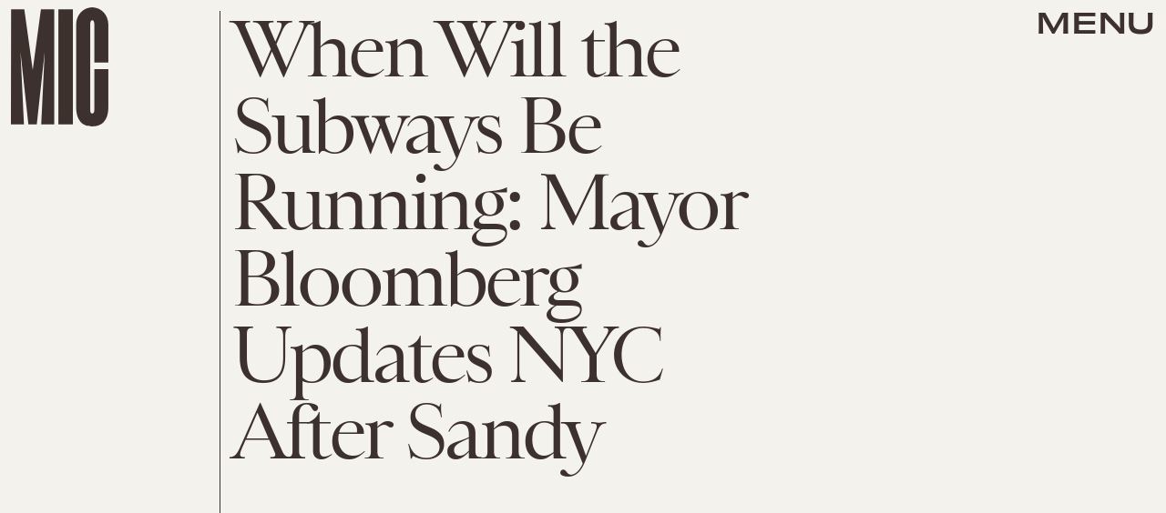

--- FILE ---
content_type: text/html; charset=utf-8
request_url: https://www.google.com/recaptcha/api2/aframe
body_size: 270
content:
<!DOCTYPE HTML><html><head><meta http-equiv="content-type" content="text/html; charset=UTF-8"></head><body><script nonce="UZQK0MN5p7HkXXXt_J_dAA">/** Anti-fraud and anti-abuse applications only. See google.com/recaptcha */ try{var clients={'sodar':'https://pagead2.googlesyndication.com/pagead/sodar?'};window.addEventListener("message",function(a){try{if(a.source===window.parent){var b=JSON.parse(a.data);var c=clients[b['id']];if(c){var d=document.createElement('img');d.src=c+b['params']+'&rc='+(localStorage.getItem("rc::a")?sessionStorage.getItem("rc::b"):"");window.document.body.appendChild(d);sessionStorage.setItem("rc::e",parseInt(sessionStorage.getItem("rc::e")||0)+1);localStorage.setItem("rc::h",'1769628126538');}}}catch(b){}});window.parent.postMessage("_grecaptcha_ready", "*");}catch(b){}</script></body></html>

--- FILE ---
content_type: application/javascript
request_url: https://sonar.script.ac/prebid/rtd.js?r=www.mic.com
body_size: 11215
content:
// Copyright 2025 HUMAN
(new function(){var d;function aa(a){var c=0;return function(){return c<a.length?{done:!1,value:a[c++]}:{done:!0}}}function ba(a){if(!(a instanceof Array)){var c="undefined"!=typeof Symbol&&Symbol.iterator&&a[Symbol.iterator];if(c)a=c.call(a);else if("number"==typeof a.length)a={next:aa(a)};else throw Error(String(a)+" is not an iterable or ArrayLike");for(var b=[];!(c=a.next()).done;)b.push(c.value);a=b}return a}
var ca="function"==typeof Object.create?Object.create:function(a){function c(){}c.prototype=a;return new c},da;if("function"==typeof Object.setPrototypeOf)da=Object.setPrototypeOf;else{var ea;a:{var fa={a:!0},ha={};try{ha.__proto__=fa;ea=ha.a;break a}catch(a){}ea=!1}da=ea?function(a,c){a.__proto__=c;if(a.__proto__!==c)throw new TypeError(a+" is not extensible");return a}:null}var ia=da;function ja(){for(var a=Number(this),c=[],b=a;b<arguments.length;b++)c[b-a]=arguments[b];return c}
var n=this,ka=arguments[0],la=arguments[1],q=String.fromCharCode;function r(a){for(var c=a.length,b=c-3,e="",f=0;f<b;f+=4)e+=q(a.charCodeAt(f)^22)+q(a.charCodeAt(f+1)^12)+q(a.charCodeAt(f+2)^31)+q(a.charCodeAt(f+3)^28);f<c&&(e+=q(a.charCodeAt(f++)^22));f<c&&(e+=q(a.charCodeAt(f++)^12));f<c&&(e+=q(a.charCodeAt(f++)^31));return e};var ma=r("ynuyux"),na=r("pyq\u007fbepr"),oa=r("dilsc~|y"),pa=r("cb{ypeqyr"),qa=r("Exmuxk");function t(a,c){var b=String.prototype.indexOf;t=function(e,f){return b.call(e,f,void 0)};return t.call(a,c)}function u(a,c){var b=String.prototype.match;u=function(e,f){return b.call(e,f)};return b.call(a,c)}function v(a){var c=window.btoa;v=c?function(b){return c(b)}:function(){return""};return v(a)}function w(a){var c=window.atob;w=c?function(b){return c(b)}:function(){return""};return w(a)}
function x(){return Math.floor(65536*(1+Math.random())).toString(16).substring(1)}function ra(){return typeof crypto!==pa&&typeof crypto.randomUUID===na?crypto.randomUUID():x()+x()+"-"+x()+"-"+x()+"-"+x()+"-"+(x()+x()+x())}var sa=JSON,ta=JSON.stringify,ua=JSON.parse;function z(a){return ta.call(sa,a)}function A(a){return ua.call(sa,a)}function va(a,c){va=String.prototype.indexOf;return va.call(this,a,c)}
function wa(a){var c=a.stack||"";return 0===va.call(c,a.name,0)?c:a.name+": "+a.message+"\n"+c}var B=[65,66,67,68,69,70,71,72,73,74,75,76,77,78,79,80,81,82,83,84,85,86,87,88,89,90,97,98,99,100,101,102,103,104,105,106,107,108,109,110,111,112,113,114,115,116,117,118,119,120,121,122,48,49,50,51,52,53,54,55,56,57,45,95];
function C(){return typeof TextEncoder===na?new TextEncoder:{encode:function(a){a=String(a);for(var c=[],b=0;b<a.length;){var e=a.charCodeAt(b++);if(55296===(e&64512))if(b<a.length){var f=a.charCodeAt(b);56320===(f&64512)?(b++,e=65536+(e-55296<<10)+(f-56320)):e=65533}else e=65533;else 56320===(e&64512)&&(e=65533);127>=e?c.push(e):2047>=e?c.push(192|e>>6,128|e&63):65535>=e?c.push(224|e>>12,128|e>>6&63,128|e&63):c.push(240|e>>18,128|e>>12&63,128|e>>6&63,128|e&63)}return new Uint8Array(c)}}};var xa=r("ucqhstk"),ya=r("{ceUxbznEomysbG"),za=r("y\u007f|lc"),Aa=r("W|ops\\~eS~msd"),Ba=r("ybkscowobmmh"),Ca=r("Woku`iGStfz\u007fb"),Da=r("ExfpsAzx\u007fm");function D(){D=xa in window.console?function(){return 5}:ya in window||za in navigator?function(){return 6}:Aa in window?Ba in window||0<navigator.maxTouchPoints?function(){return 3}:function(){return 4}:Ca in window?function(){return 1}:Da in window?function(){return 2}:function(){return 0};return D()}
function Ea(){var a=!!u(navigator.userAgent,/Firefox\/([\d.]+)/);Ea=function(){return a};return a};var Fa=r("uymnsbkOu~vlb"),Ga=r("\u007fbkydm|h\u007fzz"),Ha=r("xgqsab");function Ia(){if(!document)return null;if(Fa in document)return document.currentScript;var a=null;try{throw Error("");}catch(g){g.stack&&(a=(a=u(g.stack,/\((.+):\d+:\d+\)/))&&a[1].trim())}for(var c=0,b=document.scripts,e=b.length;c<e;++c){var f=b[c];if(f.readyState===Ga||a&&f.src===a)return f}return null};var Ja=r("FCLH"),Ka=r('~xkle603ecq}d"l\u007fdeoh8m|'),La=r("Ucqhsbk1Buoy"),Ma=r("w|op\u007fo~h\u007fcq3|\u007fpr");function E(){var a=Error.call(this,"[E_"+Na+"]");this.message=a.message;"stack"in a&&(this.stack=a.stack)}var F=Error;E.prototype=ca(F.prototype);E.prototype.constructor=E;if(ia)ia(E,F);else for(var H in F)if("prototype"!=H)if(Object.defineProperties){var Oa=Object.getOwnPropertyDescriptor(F,H);Oa&&Object.defineProperty(E,H,Oa)}else E[H]=F[H];var Na=0;var Pa=r("ee{"),I=r("pyq\u007fbepr"),Qa=r("[_VY"),Ra=r("B~vxsbk"),Sa=r("xysp"),Ta=r("ebmOs`yNsj"),Ua=r("s\u007flh"),Va=r("exl"),Wa=r("e\u007fk"),Xa=r("u\u007ft"),Ya=r("y|~m"),Za=r("rmk},"),$a=r("rmk},#0");
function ab(a,c,b){this.D=c;typeof window.performance===ma&&typeof window.performance.getEntriesByName===na&&window.performance.getEntriesByName(b,oa);this.X=v(b||"");this.G=a;this.M=a[Pa]||ra();a=(typeof Proxy!==I?2:0)|(typeof WeakSet!==I?4:0)|(typeof WeakMap!==I?8:0)|(typeof FileReader!==I?16:0);a:{this.A=0;this.J=!1;c=window&&window.navigator&&window.navigator.userAgent||"";if(-1!==t(c,Qa)||-1!==t(c,Ra))this.A=1,a|=1024;if(!a)if(u(c,/Android\s+([\d.]+)/)&&(this.J=!0),b=u(c,/ip[honead]{2,4}(?:.*os\s([\w]+)\slike\smac|;\sopera)/i))this.A=
3,this.J=!0,10>parseFloat(b[1].replace("_","."))&&(a|=1048576);else{if(b=u(c,/(edge|edga|edg)\/((\d+)?[\w.]+)/i))if(b=parseInt(b[2],10),!b||18>=b){this.A=2;a|=2048;break a}if(b=u(c,/(Chrome|CriOS)\/([\d.]+)/))this.A=5,51>parseFloat(b[2])&&(a|=4096);else if(b=u(c,/Version\/([\d.]+).*Safari\/([\d.]+)/))this.A=4,10>parseFloat(b[1])&&(a|=8192);else if(c=u(c,/Firefox\/([\d.]+)/))this.A=6,44>parseFloat(c[1])&&(a|=16384)}}a&&(Na|=1|(void 0===a?0:a));try{var e=window.top.location.href;this.P=!0}catch(f){(e=
window.document.referrer)||(e=(e=window.location.ancestorOrigins)&&e[e.length-1],e=e!==Sa?e:void 0),e=e||window.location.href,this.P=!1}this.Y=v(e||"")}function bb(){var a=la||{};this.g=Ia();ra();if(ka)this.i=ka;else{for(var c=+new Date,b=this.g,e=b&&b.dataset&&Object.keys(b.dataset)||[],f=0,g=e.length;f<g;++f){var h=e[f];a[h]=b.dataset[h]}b=this.g&&this.g.src||"";this.i=new ab(a,c,a[Ta]||b)}}d=bb.prototype;d.A=function(){return this.i.A};d.J=function(){return this.i.J};d.M=function(){return this.i.M};
d.D=function(){return this.i.D};d.l=function(){return this.i.G.x||""};d.v=function(){return this.i.G[Ua]||""};d.L=function(){return this.i.G[Va]||""};d.P=function(){return this.i.P};var cb=r("s`vq"),db=r("sal{"),eb=r("\u007fbvh"),fb=r("bisy{ikno");
function J(a,c,b,e){if((void 0===e?0:e)||!(3<=a.s||102400<=a.o)){var f=+new Date;e={sv:"2.25.0"};e.sr=w(a.g.i.X);e.si=a.g.M();e.ts=f;e.te=f-a.g.D();f=w(a.g.i.Y);e.pl=f.startsWith(Za)?$a:f;e.bf=a.g.A();e.bm=a.g.J()?1:0;e.mt=c;e.md=b;a.g.i.G.cy&&(e.ca=1);if(c===db){try{var g=navigator.userAgent||null}catch(h){g=null}(c=g)&&(e.ua=c)}c=z(e);a.o+=c.length;a.s+=1;a=new XMLHttpRequest;a.open(Ja,Ka,!0);a.withCredentials=!1;a.setRequestHeader(La,Ma);a.send(c)}else a.B||(a.B=!0,J(a,cb,{msgs:a.s,chrs:a.o},!0))}
function K(a,c){J(a,db,c)}function gb(a,c){a.u.push(c);a.h&&clearTimeout(a.h);a.h=setTimeout(function(){return hb(a)},5E3);a.j||(a.j=setTimeout(function(){return hb(a)},1E4))}function hb(a){0!==a.u.length&&(.1>Math.random()&&J(a,fb,{signals:a.u}),a.u=[],a.h&&(clearTimeout(a.h),a.h=null),a.j&&(clearTimeout(a.j),a.j=null))};function ib(){this.g={}};var L=r("bctyxYoxwxzx"),jb=r("xyr~s~"),kb=r("exmuxk");function lb(a,c){this.j=new ib;this.h=a;this.g=c;this.H={v2:{sst:a.i.G[Wa]||"",opaq:a.i.G[Ya]||""}}}lb.prototype.subscribe=function(a){return this.g.subscribe(L,a)};function mb(a){var c=M.j.g.subscribe(L,function(){a();c()})}function nb(a,c,b,e){b=ob(a,Object.assign({},b,e[c]));e=a.H.v2.opaq;var f="v2~"+a.H.v2.sst;if(b||e)f+="~"+(b||"");e&&(f+="~"+e);b=f;if(a=a.j.g[c])for(a=a.slice(),e=0,f=a.length;e<f;++e)a[e](c,b)}
function ob(a,c){for(var b=[],e=a.h.M(),f=0;4>f;++f)b.push(parseInt(e.substring(2*f,2*(f+1)),16));e=C();for(var g in c)if(4===g.length){for(f=0;4>f;++f)b.push(g.charCodeAt(f)&255);f=c[g];typeof f===jb?b.push(1,4,f&255,f>>8&255,f>>16&255,f>>24&255):typeof f===kb?(f=e.encode(f).subarray(0,255),b.push(8,f.length),[].push.apply(b,f)):b.push(0,0)}c=new Uint8Array(4);a=a.h.i.G[Xa]||0;for(g=0;4>g;++g)c[g]=a&255,a>>=8;a=new Uint8Array(b.length);for(g=0;4>g;++g)a[g]=b[g];for(g=4;g<b.length;++g)a[g]=b[g]^c[g%
4]^b[g%4];g=a.byteLength%3;e=a.byteLength-g;b=new Uint8Array(4*e/3+(g?g+1:0));for(f=c=0;f<e;f+=3){var h=a[f]<<16|a[f+1]<<8|a[f+2];b[c++]=B[h>>18];b[c++]=B[h>>12&63];b[c++]=B[h>>6&63];b[c++]=B[h&63]}2===g?(a=a[e]<<8|a[e+1],b[c++]=B[a>>10],b[c++]=B[a>>4&63],b[c++]=B[a<<2&63]):1===g&&(a=a[e],b[c++]=B[a>>2],b[c++]=B[a<<4&63]);return(new TextDecoder).decode(b)};function N(){var a=O,c=pb,b=new qb;this.I={};this.g={};this.B={};this.u=0;this.o=void 0;this.V=a;this.s=c;this.h=this.N;this.j=new lb(a,b)}N.prototype.flush=function(){this.h===this.U&&(this.h=this.W,this.o&&(clearTimeout(this.o),this.o=void 0),rb(this))};function rb(a){try{var c=a.j,b=a.I,e=a.g;c.H.v2.cst=ob(c,b);var f=c.g;if(f.g[L]){var g=f.g[L].slice();f=0;for(var h=g.length;f<h;++f)g[f]()}for(var k in e)nb(c,k,b,e)}catch(l){K(a.s,"[E_TKNS] "+l)}}
N.prototype.N=function(a,c,b,e){(e=void 0===e?"":e)?(this.g[e]||(this.g[e]={}),this.g[e][a]=c):this.I[a]=c;if(void 0===b||b)this.u-=this.B[a],this.B[a]=0};N.prototype.U=function(a,c,b,e){b=void 0===b?!0:b;if(e=void 0===e?"":e){if(this.g[e]||(this.g[e]={}),this.g[e][a]=c,!b){nb(this.j,e,this.I,this.g);return}}else if(this.I[a]=c,!b){rb(this);return}this.B[a]&&(this.B[a]=0,!--this.u)&&this.flush()};N.prototype.W=function(a){K(this.s,"[E_LATE] "+a)};
function P(a,c,b){b=void 0===b?null:b;if(a.h!==a.N)return K(a.s,"[E_CLCT] late store creation in "+c),function(){};a.I[c]=b;a.B[c]=1;++a.u;return function(e,f,g){return a.h(c,e,void 0===f?!0:f,void 0===g?"":g)}}function sb(){var a=M,c=tb;if(a.h===a.N){for(var b=0,e=c.length;b<e;++b)try{c[b](a.V,a,a.s)}catch(f){K(a.s,"[E_CLCT] "+wa(f))}a.h=a.U;a.u?a.o=setTimeout(function(){a.o=void 0;a.flush()},10):a.flush()}};function qb(){this.g={}}qb.prototype.subscribe=function(a,c){function b(){var f=e.g[a];if(f){var g=f.indexOf(c);-1!==g&&f.splice(g,1);0===f.length&&delete e.g[a];b=function(){}}}var e=this;this.g[a]||(this.g[a]=[]);this.g[a].push(c);return function(){return b()}};var O=new bb,pb=new function(){var a=O;this.o=this.s=0;this.B=!1;this.u=[];this.j=this.h=null;this.g=a},M=new N;var ub=r("uh|CwhpMfc~oxj~+ |y\u007fL@r\u007fp`@"),vb=r("W~m}o"),wb=r("Ynuyux"),xb=r("F~pq\u007f\u007fz"),yb=r("F~pdo"),zb=r("Eur~y`"),Ab=r("\\_PR"),Bb=r("IFLSX"),Cb=r("ynuyux"),Db=r("fmmos"),Eb=r("pyq\u007fbepr"),Fb=r("Izvnby~pUcqoy`z"),Gb=r("I~zoyym\u007fs@p}rim"),Hb=r("udms{i%39fj{q`zn9oprbiqh"),Ib=r("ISopwuhn\u007fkwhIS}uxhvrqS@"),Jb=r("ISok_bvhEomufxl"),Kb=r("w`v"),Lb=r("w`znb"),Mb=r("F`~e\u007fbxZzmx"),Nb=r("eisyxejq;e{y;eqx\u007fo~hy~"),Ob=r("w{zoyavi{"),Pb=r("I|w}xxpq"),Qb=r("umspFd~rbcr"),
Rb=r("qi}"),Sb=r("rcr]cxpqwxvsx"),Tb=r("rcr]cxpqwxvsxOprb~ppzim"),Ub=r("stkydb~p"),Vb=r("Einisbki{"),Wb=r("wy{uy"),Xb=r("|mi}Sb~~zi{"),Yb=r("dikidb?zw`ly"),Zb=r("Ai}[Z>Myxhzn\u007fbx_ybkynx"),$b=r("f~phyxfls"),ac=r("tS}ipjznRmk}"),bc=r("tSxybOprbigh"),cc=r("ISquqdkqw~z"),dc=r("IS@~dchos~Lexo@CI"),ec=r("e|~r"),fc=r("{\u007fo}r!wurhzr"),gc=r("xcqy"),hc=r("\u007fjm}{i"),ic=r("e~|xyo"),jc=r("wh{_ybkyxxHuxhpkF~pdo"),kc=r("^XRPFcoifIsy{iqh"),lc=r("Xmku`iVSPesy"),mc=r("wy}n");
function nc(a){for(var c=[vb,wb,xb,yb,zb,Ab],b=0,e=c.length;b<e;++b)if(a[ub+c[b]])return 32;c=Object.getOwnPropertyNames(window).filter(function(g){return 31===g.length&&g.endsWith(Bb)});b=0;for(e=c.length;b<e;++b){var f=a[c[b]];if(typeof f===Cb&&typeof f[Db]===Eb)return 64}return 0};var oc=r("cmv}"),pc=r("x|sh"),qc=r("f`~hpcmq"),rc=r("xd|e"),sc=r("~mmxammyUcq\u007fc~myxof"),tc=r("xakl"),uc=r("{mgHyy|tFcvrb\u007f"),vc=r("xcyp"),wc=r("xzqx"),xc=r("`iqxy~"),yc=r("exmuxk"),zc=r("tj~q"),Ac=r("tj~x"),Bc=r("b\u007fxh"),Cc=r("b\u007fkf"),Dc=r("dckf");var Ec=r("ucqhstk"),Fc=r("pyq\u007fbepr"),Gc=r("rx|t"),Hc=r("x\u007f>"),Ic=r("ex~\u007f}"),Jc=r("rxyz"),Kc=r("SzzrbD~rr`znXcqRc`s"),Lc=r("wnpib6}pwbt");var Mc=r("bhpq"),Nc=r("yymp");var Oc=r("\u007fo~l"),Pc=r("\u007fboib"),Qc=r("umohc~z");var Rc=r("stkydb~p"),Sc=r("q`~z"),Tc=r("Dyqh\u007fazStfz\u007fb"),Uc=r("N\\\\S[Ykuz\u007f"),Vc=r("bmvx");var Wc=r("udms{i"),Xc=r("ynuyux"),Yc=r("ud~z"),Zc=r("stkyx\u007fvsx"),$c=r("\u007fbkydb~pe"),ad=r("eiqx"),bd=r("tiq\u007f~a~n}eq{");var cd=r("ai}xdeiyd"),dd=r("pyq\u007fbepr"),ed=r("ahg-");var fd=r("fimzy~r}xoz"),gd=r("ynuyux"),hd=r("{irsdu"),id=r("|\u007fWyw|LuliSu{ek"),jd=r("xyr~s~"),kd=r("fawp");var ld=r("eomk"),md=r("eomt"),nd=r("eo~k"),od=r("eo~t"),pd=r("eo|x"),qd=r("eoox"),rd=r("r|gn");var tb=[function(a,c){var b=window,e=document,f=navigator,g=0;if(b[Fb]||b[Gb])g|=1;g|=nc(b);if(Ea())try{new Worker(Hb),g|=4}catch(m){}if(b[Ib]||b[Jb])g|=4;0<(""+Date.prototype.toLocaleDateString).indexOf(Kb)&&(g|=512);if(0<(""+b[Lb]).indexOf(Mb)||e.getElementById(Nb))g|=16;b[Ob]&&(g|=4194304);if(b[Pb]||b[Qb])g|=8388608;b[Rb]&&(g|=256);if(b[Sb]||b[Tb])g|=2048;-1!==(""+b[Ub]).indexOf(Vb)&&(g|=16777216);if(-1!==(""+document.createElement(Wb)).indexOf(Ha))switch(a.A()){case 3:case 4:case 5:case 6:g|=
2097152}-1!==(""+f[Xb]).indexOf(Yb)&&(a=(a=b[Zb])&&a[$b],a[ac]||a[bc])&&(g|=128);b[cc]&&(g|=33554432);void 0!==b[dc]&&(g|=67108864);try{var h=e.body||e.head;if(h){var k=e.createElement(ec);k.className=fc;h.appendChild(k);getComputedStyle(k).display===gc&&(g|=8);h.removeChild(k)}}catch(m){}try{var l=e.createElement(hc);l?-1!==(""+(Object.getOwnPropertyDescriptor(l,ic)||{}).set).indexOf(jc)&&(g|=2):g|=1048576}catch(m){}if(b[kc]||b[lc])g|=1024;P(c,mc)(g)},function(a,c){P(c,oc)(a.J()?1:0);P(c,pc)(navigator[qc]);
P(c,rc)(navigator[sc]||0);P(c,tc)(navigator[uc]||0);P(c,vc)(+!navigator.onLine);P(c,wc)(typeof navigator[xc]===yc&&navigator[xc].slice(0,4)||"-");P(c,zc)(a.A());0!==D()&&P(c,Ac)(D());a=new Date;var b=P(c,Bc);try{b(a.getTime()/1E3-15768E5|0)}catch(e){b(-1)}b=P(c,Cc);try{b(-(a.getTimezoneOffset()/60))}catch(e){b(255)}c=P(c,Dc);try{c((new window.Intl.DateTimeFormat).resolvedOptions().timeZone)}catch(e){c("e")}},function(a,c){if(typeof console[Ec]==Fc){var b=P(c,Gc,0);console[Ec]().debug(Object.defineProperty(Error(Hc),
Ic,{get:function(){return b(1),b=function(){},1}}))}if(Ea()){var e=P(c,Jc,0);a=new Image;a.onerror=function(){-1!==(Error().stack||"").indexOf(Kc)&&e(1)};a.src=Lc}},function(a,c){a.P()&&(a=top.location.hostname,P(c,Mc)(a),a=top.location.protocol+"//"+(top.location.hostname+top.location.pathname),P(c,Nc)(a))},function(a,c){a=P(c,Oc);c=document.createElement(Pc);c[Qc]="a";a(c.getAttribute(Qc)===c[Qc]?1:0)},function(a,c){var b=""+window[Rc];P(c,Sc)(+(-1<b.indexOf(Tc))<<0|+!!window[Uc]<<1|+!!window.closed<<
2);a.i.G.dt&&P(c,Vc)(Number(a.i.G.dt))},function(a,c){a=window[Wc];typeof a===Xc&&P(c,Yc)(+!!a[Zc]<<0|+!!a[$c]<<1|+!!a[ad]<<2|+!!a[bd]<<3)},function(a,c){a=navigator;var b=a.g?1:0;if(!b){var e=Object.getPrototypeOf(a);e=(e=e&&Object.getOwnPropertyDescriptor(e,cd))&&e.get;if(typeof e!==dd)b=-1;else{try{var f=e.call(a)}catch(g){b=-3;P(c,ed)(b);return}if(f)b=2;else try{e.call(null),b=-2}catch(g){}}}P(c,ed)(b)},function(a,c){a=window[fd];a=typeof a===gd&&a[hd];a=typeof a===gd&&a[id];typeof a===jd&&P(c,
kd)(a&&0===a%1E6?1:0)},function(a,c){P(c,ld)(screen.width|0);P(c,md)(screen.height|0);P(c,nd)(screen.availWidth|0);P(c,od)(screen.availHeight|0);P(c,pd)(screen.colorDepth|0);P(c,qd)(screen.pixelDepth|0);P(c,rd)(window.devicePixelRatio|0)}];var sd=r("pyq\u007fbepr"),td=r("\u007fbvh"),ud=r("ucspsok");function vd(a,c){function b(f){var g=+new Date-a.D(),h={type:"hmns",data:A(z(e.H))};try{c(h)}catch(k){}f={type:"info",data:"JS time to "+f+" (ms): "+g+"."};try{c(f)}catch(k){}}var e=M.j;typeof c===sd&&(b(td),e.subscribe(function(){b(ud)}))};var Q=r("ynuyux"),wd=r("gyz"),xd=r("fylt"),R=r("pyq\u007fbepr"),yd=r("{im{sOprpex"),zd=r("eik_ybyuq"),Ad=r("qik_ybyuq"),Bd=r("exmuxk"),Cd=r("I|}veKsstmso"),Dd=r("qcp{zik}q"),Ed=r("ua{"),Fd=r("y~k~$"),Gd=r("MI@LTFLA6cmht>?ue,qsb,p~|i|h"),S=r("stk"),Hd=r("~aqo"),Id=r("MI@LTFLA6cmht>1ynx?ue,qsb,p~|i|h"),Jd=r("ybZjsbk"),Kd=r("tiysdi]urhzn^xkl"),Ld=r("te{xs~\\sri"),Md=r("wh~{\u007fc"),Nd=r("{iktyh"),Od=r("FCLH"),Pd=r("rmk}"),Qd=r("MI@LTFLA6bph6jpixh");
function Rd(a,c){function b(l){b=function(){};try{c(l)}catch(m){}}function e(l){return typeof l===Q&&typeof l[wd]===Q&&typeof l[wd][xd]===R&&(typeof l[yd]===R||typeof l[zd]===R&&typeof l[Ad]===R)}function f(l,m){if(typeof m!==Bd)return null;l=m&&l[m];return e(l)?l:null}function g(l,m){var p=Object.getOwnPropertyDescriptor(m,xd);if(p&&(!p.configurable||typeof p.value!==R))return b(null);var y=p?p.value:Array.prototype.push;Object.defineProperty(m,xd,{enumerable:p&&p.enumerable||!1,configurable:!0,
writable:!0,value:function(){var G=ja.apply(0,arguments);b(f(l,G[0]));return y.apply(this,G)}})}function h(l){var m=l===window,p;if(!(p=m))a:{try{for(var y=Object.getOwnPropertyNames(l.location),G=0,ze=y.length;G<ze;++G)if(y[G]==="to"+qa){p=!0;break a}}catch(Lf){}p=!1}p=p&&l[Cd];if(Array.isArray(p)){if(p.length)return b(f(l,p[0])),!0;if(m)return g(l,p),!0}return!1}if(a)e(a)&&b(a);else if(!h(window)){a=0;for(var k=window.frames&&window.frames.length||0;a<k;++a)if(h(window.frames[a]))return;a=window[Dd]||
(window[Dd]={});a[Ed]=a[Ed]||[];a[Ed].push(function(){setTimeout(function(){return h(window)},0)})}}
function Sd(a,c){function b(){g&&g[wd].push(function(){var h=A(z(f.H));if(typeof g[yd]===R)g[yd]({ortb2:{ext:{hmns:h}}});else{var k=g[Ad]()[Fd]||{};if(typeof k!==Q)K(a,Gd);else{if(k[S])if(typeof k[S]===Q)k[S][Hd]=h;else{K(a,Id);return}else k[S]={hmns:h};g[zd]({ortb2:k})}}})}function e(){g[Jd](Kd,function(h,k){try{if(h&&h[Ld]===Md&&typeof k===Q){var l=k[Nd]===Od&&k[Pd];if(typeof l===Q){var m=l[S]||(l[S]={});typeof m!==Q||m[Hd]||(m[Hd]=A(z(f.H)))}}}catch(p){K(a,"[E_PBJS] beforeBidderHttp "+wa(p))}})}
var f=M.j;c=void 0===c?null:c;var g=null;c||f.subscribe(function(){return b()});Rd(c,function(h){h?(g=h,c||b(),e()):K(a,Qd)})};var T=r("exmuxk"),Td=r("e\u007fk"),Ud=r("_bi}ze{<dillybly6\u007fkncokidi"),Vd=r("wil"),Wd=r("sb|no|kNyyqxB~vl"),Xd=r("pyspDcjrrXmuf"),Yd=r("FCLH"),Zd=r("Ucqhsbk1Buoy"),$d=r("bigh9|s}\u007fb"),ae=r("rmk}"),be=r("u\u007fk"),ce=r("~aqo"),de=r("y|~m"),ee=r("`?a0st."),fe=r("g\u007fy");function ge(a){return function(c){return K(a.m,"Encryption request error: "+(c instanceof Error?c.message:String(c)))}}
function he(a,c,b){return function(e,f){try{if(200!==e)throw Error("Encryption request status "+e);var g=A(f);if(!g||!g.v3||typeof g.v3.iv!==T||typeof g.v3.ct!==T||typeof g.v2[Td]!==T)throw Error(Ud);var h="v3~"+(g.v3.iv||"")+"."+(g.v3.ct||"")+",ex"+b.l,k=b.T(h);if(a)a(k);else{e={};for(k=0;k<b.F.length;k++)e[b.F[k]]=b.O(h);b.R(e)}b.C(c,Vd,C().encode(f).length,Wd);b.C(b.K,Vd,C().encode(z(g)).length,Xd)}catch(l){K(b.m,"Error parsing encryption response: "+(l instanceof Error?l.message:String(l)))}}}
function ie(a,c,b,e){var f=new XMLHttpRequest;f.open(Yd,"https://sonar.script.ac/"+e,!0);f.setRequestHeader(Zd,$d);f.onload=function(){return c(f.status,f.response)};f.onerror=function(g){return b(g)};f.send(a)}function je(a){return(a=a[ae].v2[be])&&typeof a===T&&""!==a}function ke(a){return!(!U(a)||!je(a)||""!==a.data.v2.sst)}function U(a){return!!(a&&a.type===ce&&a.data&&a.data.v2)}
function le(a,c){var b=Date.now();return function(e){ke(e)?ie(z(e),he(a,b,c),ge(c),be):(U(e)&&(e[ae].v2[de]=ee,e[ae][fe]=ee),a&&a(e))}};var me=r("fim^\u007fh{yd"),ne=r("ynuyux"),oe=r("_bi}ze{<dillybly6\u007fkncokidi"),pe=r("wil"),qe=r("sb|no|kNyyqxB~vl"),re=r("pyspDcjrrXmuf"),se=r("rmk}"),te=r("te{xs~l"),ue=r("fnl");
function ve(a,c){return function(b,e){try{if(200!==b)throw Error("Encryption request status "+b);var f=A(e);if(!f||!f.v3||typeof f.v3[me]!==ne)throw Error(oe);var g=Object.keys(f.v3[me]||{}).reduce(function(h,k){var l=f.v3[me][k];h[k]=c.O("v3~"+(l.iv||"")+"."+(l.ct||"")+",ex"+c.l);return h},{});c.R(g);c.C(a,pe,C().encode(e).length,qe);c.C(c.K,pe,C().encode(z(f)).length,re)}catch(h){K(c.m,"Error parsing encryption response: "+(h instanceof Error?h.message:String(h)))}}}
function we(a){var c=Date.now();return function(b){ke(b)&&(b[se][te]=a.F,ie(z(b),ve(c,a),ge(a),ue))}};var xe=r("rimu`iTyo"),ye=r("|{t"),Ae=r("sb|no|k"),Be=r("_aosdx?os~iyd,tyo,y}\u007f`zx"),V=r("pyq\u007fbepr"),Ce=r('Ai}_duohy,7\u007fduohy"litxsy?,qsb,~jwes}t`z'),De={crv:"P-256",ext:!0,key_ops:[],kty:"EC",x:"5_afiOF-dF0I_lQRRrvhafEjlYsFKvbVc7Gh_ILsBQo",y:"VIfQGaWpEptTVU4vkun591NUeydxZvOeQSnIeZd3-mk"},Ee=Date.now,Fe=typeof crypto!==r("cb{ypeqyr")&&!!crypto.subtle&&typeof crypto.subtle.importKey===V&&typeof crypto.subtle.generateKey===V&&typeof crypto.subtle.deriveKey===V&&typeof crypto.subtle.encrypt===
V&&typeof crypto.subtle.exportKey===V,Ge=null,He=null,W=null,Ie="",Je=0,X=0;function Y(a,c,b){K(a,b);c&&c({type:"hmns",data:{v2:{opaq:""},qsf:""}})}function Ke(){W=He=null;Ie="";X=Je=0}function Le(){return!W||!He||3E5<Ee()-Je||100<=X?!1:!0}function Me(a){Fe?Ge?a(null,Ge):crypto.subtle.importKey(ye,De,{name:"ECDH",namedCurve:"P-256"},!1,[]).then(function(c){Ge=c;a(null,Ge)}).catch(function(c){return a(c)}):a(Error(Ce))}Fe&&Me(function(a){a||Ne(function(){})});
function Ne(a){Le()?a(null,W):crypto.subtle.generateKey({name:"ECDH",namedCurve:"P-256"},!0,[xe]).then(function(c){Me(function(b,e){if(b||!e)return a(b||Error(Be));crypto.subtle.deriveKey({name:"ECDH",public:e},c.privateKey,{name:"AES-GCM",length:256},!1,[Ae]).then(function(f){crypto.subtle.exportKey(ye,c.publicKey).then(function(g){He=c;W=f;Ie=btoa(JSON.stringify(g));Je=Ee();X=0;a(null,W)}).catch(function(g){return a(g)})}).catch(function(f){return a(f)})})}).catch(function(c){return a(c)})}
function Oe(a,c,b){var e=crypto.getRandomValues(new Uint8Array(12));a=C().encode(a);crypto.subtle.encrypt({name:"AES-GCM",iv:e},c,a).then(function(f){return b(null,btoa(String.fromCharCode.apply(String,ba(new Uint8Array(e)))),btoa(String.fromCharCode.apply(String,ba(new Uint8Array(new Uint8Array(f))))))}).catch(function(f){return b(f)})};var Pe=r("exmuxk"),Qe=r("e\u007fk"),Re=r("_bi}ze{<dillybly6\u007fkncokidi"),Se=r("wil"),Te=r("sb|no|kNyyqxB~vl"),Ue=r("pyspDcjrrXmuf"),Ve=r("u\u007fk"),We=r("_aosdx?os~iyd,tyo,y}\u007f`zx"),Xe=r("]if<sblidi?zwesyr"),Ye=r("WIL<sb|no|k<pmvpsh"),Ze=r("so{t;mzo"),$e=r("sb|no|kuyb");
function af(a,c){return function(b,e){try{if(200!==b)throw Error("Encryption request status "+b);var f=A(e);if(!f||!f.v3||typeof f.v3.iv!==Pe||typeof f.v3.ct!==Pe||typeof f.v2[Qe]!==Pe)throw Error(Re);var g="v3~"+(f.v3.iv||"")+"."+(f.v3.ct||"")+",ex"+c.l,h={},k=c.F.length,l=function(){c.R(h);c.C(a,Se,C().encode(e).length,Te);c.C(c.K,Se,C().encode(z(f)).length,Ue)};0===k?l():c.F.forEach(function(m){bf(g,function(p){h[m]=c.O(p);0===--k&&l()},c)})}catch(m){K(c.m,"Error parsing encryption response: "+
(m instanceof Error?m.message:String(m))+"}")}}}function cf(a){var c=Date.now();return function(b){ke(b)&&ie(z(b),af(c,a),ge(a),Ve)}}
function bf(a,c,b){var e=Date.now();Me(function(f){if(f)return Y(b.m,c,f.message||We);Ne(function(g,h){if(g||!h)return Y(b.m,c,(null===g||void 0===g?void 0:g.message)||Xe);Oe(a,h,function(k,l,m){if(k||!l||!m)return Y(b.m,c,(null===k||void 0===k?void 0:k.message)||Ye);k="v3~"+l+"."+m+"~"+Ie+",ex"+b.l;X++;Le()||Ke();c(k);b.C(e,Ze,l.length+m.length,$e);b.C(b.K,Ze,l.length+m.length,Ue)})})})};var df=r("exmuxk"),Z=r("rmk}"),ef=r("y|~m"),ff=r("g\u007fmz"),gf=r("_aosdx?os~iyd,tyo,y}\u007f`zx"),hf=r("]if<sblidi?zwesyr"),jf=r("u\u007fk"),kf=r("WIL<sb|no|k<pmvpsh"),lf=r("e\u007fk"),mf=r("so{t;mzo"),nf=r("sb|no|kuyb"),of=r("pyspDcjrrXmuf");
function pf(a,c){return function(b){if(U(b)&&c.v&&c.v.iv&&typeof c.v.iv===df&&c.v.ct&&typeof c.v.ct===df&&je(b))b[Z].v3={sst:c.v},qf(b[Z],a,c);else if(U(b))if(b[Z].v2[ef]="v3~"+c.v.iv+"."+c.v.ct+",ex6",b[Z][ff]="v3~"+c.v.iv+"."+c.v.ct+",ex6",a)a(b);else{for(var e={},f=0;f<c.F.length;f++)e[c.F[f]]={device:{ext:{hmns:Object.assign({},b[Z])}}};c.S=e}else a&&a(b)}}
function qf(a,c,b){var e=Date.now();Me(function(f){if(f)return Y(b.m,c,f.message||gf);Ne(function(g,h){if(g||!h)return Y(b.m,c,(null===g||void 0===g?void 0:g.message)||hf);Oe(a.v2[jf]||"",h,function(k,l,m){if(k||!l||!m)return Y(b.m,c,(null===k||void 0===k?void 0:k.message)||kf);k="v3~"+(a.v3[lf].iv||"")+"."+(a.v3[lf].ct||"")+"~"+l+"."+m+"~"+Ie+",ex"+b.l;X++;Le()||Ke();var p=b.T(k);if(c)c(p);else{p={};for(var y=0;y<b.F.length;y++)p[b.F[y]]=b.O(k);b.R(p)}b.C(e,mf,l.length+m.length,nf);b.C(b.K,mf,l.length+
m.length,of)})})})};var rf=r("whJr\u007fxl"),sf=r("te{o"),tf=r("te{xs~"),uf=r("cbtry{q"),vf=r("cb{ypeqyr"),wf=r("\u007fbvh"),xf=r("ucspsok"),yf=r("y~k~$Jm}qazrb\u007f"),zf=r("q`p~w`"),Af=r("zc|}z_ksdmxy6bph6mi}\u007f`~~zi"),Bf=r("e\u007f~1f`2ob\u007f"),Cf=r("~ek"),Df=r("{elo");function Ef(a,c){a=Array.from(a[rf].reduce(function(b,e){(e[sf]||[]).forEach(function(f){return f[tf]&&b.add(f[tf])});return b},new Set));c&&Array.isArray(c)&&0<c.length&&(a=a.filter(function(b){return!c.includes(b)}));return a}
function Ff(a,c){var b=this;this.u=uf;this.h=0;this.S={};this.F=[];this.verbose=!1;this.g=function(){};this.l="";this.D=this.m=null;this.o=function(e,f,g){var h,k;b.o=function(){};b.u=null===e||void 0===e?void 0:e.version;b.F=Ef(e,(null===(h=null===g||void 0===g?void 0:g.params)||void 0===h?void 0:h.perBidderOptOut)||[]);b.g=le(f,b);b.verbose=(null===(k=null===g||void 0===g?void 0:g.params)||void 0===k?void 0:k.verbose)||!0;"4"===b.l&&(b.g=we(b));"5"===b.l&&(b.g=cf(b));"6"===b.l&&(b.g=pf(f,b));typeof f===
vf&&b.s(wf,Date.now()-b.D)};this.R=function(e){b.S=Object.assign({},e);b.s(xf,Date.now()-b.D)};this.B=function(){b.h++};this.j=function(e){return{v2:{opaq:e},qsf:e}};this.T=function(e){return{type:"hmns",data:b.j(e)}};this.O=function(e){return{device:{ext:{hmns:b.j(e)}}}};this.N=function(e){gb(b.m,{ex:b.l,type:"auction",op:"firstAuction",ts:Date.now(),tkns:e[yf][zf].length||e[yf][tf].length||0,pbjsv:b.u})};this.C=function(e,f,g,h){gb(b.m,{ex:b.l,type:"crypto",op:h,duration:Date.now()-e,method:f,size:g,
ts:Date.now()})};this.I=function(){if(typeof window!==vf&&window.localStorage)try{var e=window.localStorage,f=e.getItem(Bf);gb(b.m,{type:"cache",status:f===b.L?Cf:Df,x:b.l,ts:Date.now()});f!==b.L&&e.setItem(Bf,b.L)}catch(g){K(b.m,"cache detection error, "+g.message)}else K(b.m,Af)};this.s=function(e,f){b.verbose&&console.info("HumanSecurity: JS time to "+e+" (ms): "+f+".")};this.m=c;this.D=a.D();this.l=a.l();this.K=a.D();this.L=a.L();"1"===this.l&&this.I();"6"===this.l&&(this.v=A(a.v()))};var Gf=r("y~k~$Jm}qazrb\u007f"),Hf=r("te{xs~");function If(){var a=O,c=pb,b=new Ff(a,c);n.connect=function(e,f,g){n.connect=function(){};Sd(c,e);b.o(e,f,g);vd(a,b.g)};mb(function(){.01>Math.random()&&J(c,eb,{hmns:M.j.H})});sb();n.getBidRequestData=function(e,f){1===b.h&&b.N(e);Object.assign(e[Gf][Hf],b.S);f()};n.onAuctionInitEvent=function(){b.B()}}
try{if(Na)throw new E;var Jf="sonar_"+O.M(),Kf=Object.getPrototypeOf(window);try{Object.defineProperty(Kf,Jf,{enumerable:!1,configurable:!1,value:n})}catch(a){window[Jf]=n}If()}catch(a){K(pb,"[E_INIT] "+wa(a))};
}(null,{"d":"prebid","m":"rtd","x":"1","sts":"1769628124730"}))

--- FILE ---
content_type: application/javascript
request_url: https://cdn2.bustle.com/2026/mic/prebid-79c3d2273c.js
body_size: 135860
content:
(globalThis.webpackChunk=globalThis.webpackChunk||[]).push([[827],{4(e,t,n){n.d(t,{Al:()=>l});var r=n(2874),i=Object.defineProperty,o=(e,t,n)=>((e,t,n)=>t in e?i(e,t,{enumerable:!0,configurable:!0,writable:!0,value:n}):e[t]=n)(e,"symbol"!=typeof t?t+"":t,n);class s{constructor(){o(this,"cmpApi",null),o(this,"listenerId",void 0)}setCmpApi(e){this.cmpApi=e}getCmpApi(){return this.cmpApi}setCmpListenerId(e){this.listenerId=e}getCmpListenerId(){return this.listenerId}resetCmpApis(){this.cmpApi=null,this.listenerId=void 0}getRemoveListenerParams(){const e=this.getCmpApi(),t=this.getCmpListenerId();return e&&"function"==typeof e&&null!=t?{command:"removeEventListener",callback:()=>this.resetCmpApis(),parameter:t}:null}}class a extends s{constructor(e){super(),this.getConsentData=e||(()=>null)}removeCmpEventListener(){const e=this.getRemoveListenerParams();if(e){const t=this.getConsentData();e.apiVersion=(null==t?void 0:t.apiVersion)||2,(0,r.logInfo)("Removing TCF CMP event listener"),this.getCmpApi()(e)}}}class d extends s{removeCmpEventListener(){const e=this.getRemoveListenerParams();e&&((0,r.logInfo)("Removing GPP CMP event listener"),this.getCmpApi()(e))}}function l(e,t){switch(e){case"tcf":return new a(t);case"gpp":return new d;default:return(0,r.logError)(`Unknown CMP type: ${e}`),null}}},240(e,t,n){n.d(t,{U9:()=>a,cb:()=>d,v6:()=>l});var r,i,o=n(9356);const s=null!=(r=(0,o.m)().setTimeout)?r:setTimeout,a=null!=(i=(0,o.m)().Promise)?i:Promise;function d(){let e=arguments.length>0&&void 0!==arguments[0]?arguments[0]:0;return new a((t=>{s(t,e)}))}function l(){let e,t,{promiseFactory:n=e=>new a(e)}=arguments.length>0&&void 0!==arguments[0]?arguments[0]:{};function r(e){return t=>e(t)}return{promise:n(((n,r)=>{e=n,t=r})),resolve:r(e),reject:r(t)}}},256(e,t,n){n.d(t,{A4:()=>d,J7:()=>l,Pg:()=>c});var r=n(865),i=n(2874),o=n(9356),s=n(3048);const a=(0,o.m)();function d(e){const{url:t,config:n,id:o,callback:d,loaded:l,adUnitCode:c,renderNow:u}=e;this.url=t,this.config=n,this.handlers={},this.id=o,this.renderNow=u,this.adUnitCode=c,this.loaded=l,this.cmd=[],this.push=e=>{"function"==typeof e?this.loaded?e.call():this.cmd.push(e):(0,i.logError)("Commands given to Renderer.push must be wrapped in a function")},this.callback=d||(()=>{this.loaded=!0,this.process()}),this.render=function(){const e=arguments,n=()=>{this._render?this._render.apply(this,e):(0,i.logWarn)("No render function was provided, please use .setRender on the renderer")};!function(e){var t,n;const r=a.adUnits.find((t=>t.code===e));if(!r)return!1;const i=null==r?void 0:r.renderer,o=!!(i&&i.url&&i.render),s=null==(n=null==(t=null==r?void 0:r.mediaTypes)?void 0:t.video)?void 0:n.renderer,d=!!(s&&s.url&&s.render);return!!(o&&!0!==i.backupOnly||d&&!0!==s.backupOnly)}(c)?u?n():(this.cmd.unshift(n),(0,r.R)(t,s.tp,"outstream",this.callback,this.documentContext)):((0,i.logWarn)(`External Js not loaded by Renderer since renderer url and callback is already defined on adUnit ${c}`),n())}.bind(this)}function l(e){return!(!e||!e.url&&!e.renderNow)}function c(e,t,n){let r=null;e.config&&e.config.documentResolver&&(r=e.config.documentResolver(t,document,n)),r||(r=document),e.documentContext=r,e.render(t,e.documentContext)}d.install=function(e){let{url:t,config:n,id:r,callback:i,loaded:o,adUnitCode:s,renderNow:a}=e;return new d({url:t,config:n,id:r,callback:i,loaded:o,adUnitCode:s,renderNow:a})},d.prototype.getConfig=function(){return this.config},d.prototype.setRender=function(e){this._render=e},d.prototype.setEventHandlers=function(e){this.handlers=e},d.prototype.handleVideoEvent=function(e){let{id:t,eventName:n}=e;"function"==typeof this.handlers[n]&&this.handlers[n](),(0,i.logMessage)(`Prebid Renderer event for id ${t} type ${n}`)},d.prototype.process=function(){for(;this.cmd.length>0;)try{this.cmd.shift().call()}catch(e){(0,i.logError)(`Error processing Renderer command on ad unit '${this.adUnitCode}':`,e)}}},347(e,t,n){n.d(t,{Cn:()=>d,eu:()=>l,p:()=>a});var r=n(9665),i=n(2874),o=n(3173);const s=new Map;function a(e){if(s.has(e))return s.get(e);const t=function(e){let t;return(0,i.isGptPubadsDefined)()&&(t=window.googletag.pubads().getSlots().find(function(e){return t=>(0,i.compareCodeAndSlot)(t,e)}(e))),t}(e);let n={};return t&&(n={gptSlot:t.getAdUnitPath(),divId:t.getSlotElementId()}),!(0,i.isEmpty)(n)&&s.set(e,n),n}const d=["IAB_AUDIENCE_1_1","IAB_CONTENT_2_2"];function l(e){return Object.entries({[d[0]]:c(e,["user.data"],4),[d[1]]:c(e,r.Dy.map((e=>`${e}.content.data`)),6)}).map((e=>{let[t,n]=e;return n.length?{taxonomy:t,values:n}:null})).filter((e=>e))}function c(e,t,n){return t.flatMap((t=>(0,o.A)(e,t)||[])).filter((e=>{var t;return(null==(t=e.ext)?void 0:t.segtax)===n})).flatMap((e=>{var t;return null==(t=e.segment)?void 0:t.map((e=>e.id))})).filter((e=>e)).filter(i.uniques)}},391(e,t,n){n.d(t,{qh:()=>p,zt:()=>g});var r=n(2874),i=n(3201),o=n(5701),s=n(7339),a=n(7594),d=n(5432),l=n(5747),c=n(3048),u=n(9346);const p={syncEnabled:!0,filterSettings:{image:{bidders:"*",filter:"include"}},syncsPerBidder:5,syncDelay:3e3,auctionDelay:500};o.$W.setDefaults({userSync:(0,i.Go)(p)});const f=(0,s.CK)("usersync"),g=function(e){const t={};let n={image:[],iframe:[]};const s=new Set;let a={};const p={image:!0,iframe:!1};let f=e.config;function g(){if(f.syncEnabled&&e.browserSupportsCookies){try{p.iframe&&m(n.iframe,(e=>{const[t,i]=e;var o,s;(0,r.logMessage)(`Invoking iframe user sync for bidder: ${t}`),(0,r.insertUserSyncIframe)(i),s=t,(o=n).image=o.image.filter((e=>e[0]!==s))})),p.image&&m(n.image,(e=>{const[t,n]=e;(0,r.logMessage)(`Invoking image pixel user sync for bidder: ${t}`),(0,r.triggerPixel)(n)}))}catch(e){return(0,r.logError)("Error firing user syncs",e)}n={image:[],iframe:[]}}}function m(e,t){(0,r.shuffle)(e).forEach(t)}return o.$W.getConfig("userSync",(e=>{if(e.userSync){const t=e.userSync.filterSettings;(0,i.Qd)(t)&&(t.image||t.all||(e.userSync.filterSettings.image={bidders:"*",filter:"include"}))}f=Object.assign(f,e.userSync)})),e.regRule(d.Ml,"userSync config",(e=>{if(!f.syncEnabled)return{allow:!1,reason:"syncs are disabled"};if(e[l.Dk]===c.tW){const n=e[l.bt],r=e[l.iK];if(!t.canBidderRegisterSync(n,r))return{allow:!1,reason:`${n} syncs are not enabled for ${r}`}}})),t.registerSync=(t,o,p)=>s.has(o)?(0,r.logMessage)(`already fired syncs for "${o}", ignoring registerSync call`):f.syncEnabled&&(0,i.cy)(n[t])?o?0!==f.syncsPerBidder&&Number(a[o])>=f.syncsPerBidder?(0,r.logWarn)(`Number of user syncs exceeded for "${o}"`):void(e.isAllowed(d.Ml,(0,u.s)(c.tW,o,{[l.bt]:t,[l.e3]:p}))&&(n[t].push([o,p]),a=function(e,t){return e[t]?e[t]+=1:e[t]=1,e}(a,o))):(0,r.logWarn)("Bidder is required for registering sync"):(0,r.logWarn)(`User sync type "${t}" not supported`),t.bidderDone=s.add.bind(s),t.syncUsers=function(){let e=arguments.length>0&&void 0!==arguments[0]?arguments[0]:0;if(e)return setTimeout(g,Number(e));g()},t.triggerUserSyncs=()=>{f.enableOverride&&t.syncUsers()},t.canBidderRegisterSync=(e,t)=>!f.filterSettings||!function(e,t){const n=f.filterSettings;if(function(e,t){if(e.all&&e[t])return(0,r.logWarn)(`Detected presence of the "filterSettings.all" and "filterSettings.${t}" in userSync config.  You cannot mix "all" with "iframe/image" configs; they are mutually exclusive.`),!1;const n=e.all?e.all:e[t],o=e.all?"all":t;if(!n)return!1;const s=n.filter,a=n.bidders;return s&&"include"!==s&&"exclude"!==s?((0,r.logWarn)(`UserSync "filterSettings.${o}.filter" setting '${s}' is not a valid option; use either 'include' or 'exclude'.`),!1):!!("*"===a||Array.isArray(a)&&a.length>0&&a.every((e=>(0,i.O8)(e)&&"*"!==e)))||((0,r.logWarn)(`Detected an invalid setup in userSync "filterSettings.${o}.bidders"; use either '*' (to represent all bidders) or an array of bidders.`),!1)}(n,e)){p[e]=!0;const r=n.all?n.all:n[e],i="*"===r.bidders?[t]:r.bidders;return{include:(e,t)=>!e.includes(t),exclude:(e,t)=>e.includes(t)}[r.filter||"include"](i,t)}return!p[e]}(e,t),t}(Object.defineProperties({config:o.$W.getConfig("userSync"),isAllowed:a.io,regRule:a.qB},{browserSupportsCookies:{get:function(){return!(0,r.isSafariBrowser)()&&f.cookiesAreEnabled()}}}))},408(e,t,n){n.d(t,{Ay:()=>ce,pX:()=>ie,Gs:()=>re});var r=n(3201),i=n(2874),o=n(8396),s=n(809),a=n(9409),d=n(5701),l=n(7080);const c="requests",u="wins",p="auctions";let f={};function g(e,t){const n=f[e]=f[e]||{bidders:{}};return t?(n.bidders[t]=n.bidders[t]||{},n.bidders[t]):n}function m(e,t){return function(n,r){var i;const o=g(n,t&&r);return o[e]=(null!=(i=o[e])?i:0)+1,o[e]}}function h(e,t){return function(n,r){var i;return null!=(i=g(n,t&&r)[e])?i:0}}const b=m(c,!1),v=m(c,!0),y=m(u,!0),A=m(p,!1),I=h(c,!1),w=h(c,!0),E=h(u,!0),C=h(p,!1);var x=n(7483),S=n(7057),O=n(7926),T=n(610),k=n(4153),D=n(7390),R=n(3048),_=n(7594),U=n(5432),P=n(5747),j=n(6380),B=n(2498),$=n(9356),q=Object.defineProperty,N=Object.defineProperties,W=Object.getOwnPropertyDescriptors,M=Object.getOwnPropertySymbols,F=Object.prototype.hasOwnProperty,G=Object.prototype.propertyIsEnumerable,L=(e,t,n)=>t in e?q(e,t,{enumerable:!0,configurable:!0,writable:!0,value:n}):e[t]=n;const z="pbsBidAdapter",V={CLIENT:"client",SERVER:"server"},H={isAllowed:_.io,redact:j.$p},J={},Q={},Y={};let K=[];d.$W.getConfig("s2sConfig",(e=>{e&&e.s2sConfig&&(K=(0,r.cy)(e.s2sConfig)?e.s2sConfig:[e.s2sConfig])}));const X=(0,P.ZI)((e=>se.resolveAlias(e)));function Z(e){var t;return null!=(t=e.configName)?t:e.name}const ee=["nativeParams","nativeOrtbRequest","renderer"];function te(e){let{bidderCode:t,auctionId:n,bidderRequestId:o,adUnits:s,src:a,metrics:d,getTid:l}=e;return s.reduce(((e,s)=>{const c=s.bids.filter((e=>e.bidder===t));return null==t&&0===c.length&&null!=s.s2sBid&&c.push({bidder:null}),e.push(c.reduce(((e,c)=>{var u,p,f,g,m,h,b;const[y,A]=l(c.bidder,s.transactionId,null!=(m=null==(p=null==(u=c.ortb2Imp)?void 0:u.ext)?void 0:p.tid)?m:null==(g=null==(f=s.ortb2Imp)?void 0:f.ext)?void 0:g.tid),x=null==(c=Object.assign({},c,{ortb2Imp:(0,i.mergeDeep)({},s.ortb2Imp,c.ortb2Imp,{ext:{tid:y,tidSource:A}})},(0,r.SH)(s,ee))).mediaTypes?s.mediaTypes:c.mediaTypes;return(0,i.isValidMediaTypes)(x)?c=Object.assign({},c,{mediaTypes:x}):(0,i.logError)(`mediaTypes is not correctly configured for adunit ${s.code}`),"client"===a&&v(s.code,t),e.push(Object.assign({},c,{adUnitCode:s.code,transactionId:s.transactionId,adUnitId:s.adUnitId,sizes:(null==(h=null==x?void 0:x.banner)?void 0:h.sizes)||(null==(b=null==x?void 0:x.video)?void 0:b.playerSize)||[],bidId:c.bid_id||(0,i.generateUUID)(),bidderRequestId:o,auctionId:n,src:a,metrics:d,auctionsCount:C(s.code),bidRequestsCount:I(s.code),bidderRequestsCount:w(s.code,c.bidder),bidderWinsCount:E(s.code,c.bidder),deferBilling:!!s.deferBilling})),e}),[])),e}),[]).reduce(i.flatten,[]).filter((e=>""!==e))}const ne=(0,l.A_)("sync",(function(e,t){let{getS2SBidders:n=ie}=arguments.length>2&&void 0!==arguments[2]?arguments[2]:{};if(null==t)return e;{const r=n(t);return e.filter((e=>{if(!r.has(e.bidder))return!1;if(null==e.s2sConfigName)return!0;const n=Z(t);return(Array.isArray(e.s2sConfigName)?e.s2sConfigName:[e.s2sConfigName]).includes(n)}))}}),"filterBidsForAdUnit"),re=(0,l.A_)("sync",((e,t)=>e),"setupAdUnitMediaTypes");function ie(e){(0,r.cy)(e)||(e=[e]);const t=new Set([null]);return e.filter((e=>e&&e.enabled)).flatMap((e=>e.bidders)).forEach((e=>t.add(e))),t}const oe=(0,l.A_)("sync",(function(e,t){let{getS2SBidders:n=ie}=arguments.length>2&&void 0!==arguments[2]?arguments[2]:{};const r=n(t);return(0,i.getBidderCodes)(e).reduce(((e,t)=>(e[r.has(t)?V.SERVER:V.CLIENT].push(t),e)),{[V.CLIENT]:[],[V.SERVER]:[]})}),"partitionBidders"),se={bidderRegistry:J,analyticsRegistry:Y,aliasRegistry:Q,makeBidRequests:(0,l.A_)("sync",(function(e,t,n,s,a){let l=arguments.length>5&&void 0!==arguments[5]?arguments[5]:{},c=arguments.length>6?arguments[6]:void 0;c=(0,k.BO)(c),O.Ic(T.qY.BEFORE_REQUEST_BIDS,e),(0,o.nk)(e),e.map((e=>e.code)).filter(i.uniques).forEach(A);let{[V.CLIENT]:u,[V.SERVER]:p}=oe(e,K);const f=new Set;e.forEach((e=>{(0,r.Qd)(e.mediaTypes)||(e.mediaTypes={}),e.bids=e.bids.filter((e=>!e.bidder||H.isAllowed(U.uc,X(R.tW,e.bidder,{isS2S:p.includes(e.bidder)&&!u.includes(e.bidder)})))),e.bids.forEach((e=>{f.add(e.bidder)})),b(e.code)})),u=u.filter((e=>f.has(e))),p=p.filter((e=>f.has(e))),e=re(e,a),d.$W.getConfig("bidderSequence")===d.Ov&&(u=(0,i.shuffle)(u));const g=(0,x.EN)(),m=[],h=l.global||{},v=l.bidder||{},y=function(){let e,t;return d.$W.getConfig("consistentTIDs")?(e="pbjsStable",t=e=>e):(e="pbjs",t=(()=>{const e={};return(t,n)=>(e.hasOwnProperty(n)||(e[n]={}),e[n].hasOwnProperty(t)||(e[n][t]=`u${(0,i.generateUUID)()}`),e[n][t])})()),function(n,r,i){return[null!=i?i:t(r,n),null!=i?"pub":e]}}();function I(e,t){var n,r,o,s;const a=H.redact(null!=t?t:X(R.tW,e.bidderCode)),[d,l]=y(e.bidderCode,e.auctionId,null!=(s=null==(r=null==(n=v[e.bidderCode])?void 0:n.source)?void 0:r.tid)?s:null==(o=h.source)?void 0:o.tid),c=Object.freeze(a.ortb2((0,i.mergeDeep)({},h,v[e.bidderCode],{source:{tid:d,ext:{tidSource:l}}})));return e.ortb2=c,e.bids=e.bids.map((e=>(e.ortb2=c,a.bidRequest(e)))),e}const w=(0,$.m)();function E(e){return w.pageViewIdPerBidder.has(e)||w.pageViewIdPerBidder.set(e,(0,i.generateUUID)()),w.pageViewIdPerBidder.get(e)}K.forEach((o=>{const s=function(e){return X(R.tp,z,{[P.XG]:Z(e)})}(o);if(o&&o.enabled&&H.isAllowed(U.uc,s)){const{adUnits:a,hasModuleBids:d}=function(e,t){let n=(0,r.Go)(e),o=!1;return n.forEach((e=>{const n=e.bids.filter((e=>{var n;return e.module===z&&(null==(n=e.params)?void 0:n.configName)===Z(t)}));1===n.length?(e.s2sBid=n[0],o=!0,e.ortb2Imp=(0,i.mergeDeep)({},e.s2sBid.ortb2Imp,e.ortb2Imp)):n.length>1&&(0,i.logWarn)('Multiple "module" bids for the same s2s configuration; all will be ignored',n),e.bids=ne(e.bids,t).map((e=>(e.bid_id=(0,i.getUniqueIdentifierStr)(),e)))})),n=n.filter((e=>!(t.filterBidderlessCalls&&1===e.bids.length&&null==e.bids[0].bidder||0===e.bids.length&&null==e.s2sBid))),{adUnits:n,hasModuleBids:o}}(e,o),l=(0,i.generateUUID)();(0===p.length&&d?[null]:p).forEach((e=>{const d=(0,i.generateUUID)(),u=E(e),p=c.fork(),f=I({bidderCode:e,auctionId:n,bidderRequestId:d,pageViewId:u,uniquePbsTid:l,bids:te({bidderCode:e,auctionId:n,bidderRequestId:d,adUnits:(0,r.Go)(a),src:T.RW.SRC,metrics:p,getTid:y}),auctionStart:t,timeout:o.timeout,src:T.RW.SRC,refererInfo:g,metrics:p,alwaysHasCapacity:o.alwaysHasCapacity},s);0!==f.bids.length&&m.push(f)})),a.forEach((e=>{const t=e.bids.filter((e=>m.find((t=>t.bids.find((t=>t.bidId===e.bid_id))))));e.bids=t})),m.forEach((e=>{void 0===e.adUnitsS2SCopy&&(e.adUnitsS2SCopy=a.filter((e=>e.bids.length>0||null!=e.s2sBid)))}))}}));const C=function(e){let t=(0,r.Go)(e);return t.forEach((e=>{e.bids=ne(e.bids,null)})),t=t.filter((e=>0!==e.bids.length)),t}(e);return u.forEach((e=>{var o;const a=(0,i.generateUUID)(),d=E(e),l=c.fork(),u=J[e],p=I({bidderCode:e,auctionId:n,pageViewId:d,bidderRequestId:a,bids:te({bidderCode:e,auctionId:n,bidderRequestId:a,adUnits:(0,r.Go)(C),src:"client",metrics:l,getTid:y}),auctionStart:t,timeout:s,refererInfo:g,metrics:l,src:"client",alwaysHasCapacity:null==(o=null==u?void 0:u.getSpec)?void 0:o.call(u).alwaysHasCapacity});u||(0,i.logError)(`Trying to make a request for bidder that does not exist: ${e}`),u&&p.bids&&0!==p.bids.length&&m.push(p)})),m.forEach((e=>{S.mW.getConsentData()&&(e.gdprConsent=S.mW.getConsentData()),S.t6.getConsentData()&&(e.uspConsent=S.t6.getConsentData()),S.ad.getConsentData()&&(e.gppConsent=S.ad.getConsentData())})),m}),"makeBidRequests"),callBids(e,t,n,r,o,s,l){let c=arguments.length>7&&void 0!==arguments[7]?arguments[7]:{};if(!t.length)return void(0,i.logWarn)("callBids executed with no bidRequests.  Were they filtered by labels or sizing?");const[u,p]=t.reduce(((e,t)=>(e[Number(void 0!==t.src&&t.src===T.RW.SRC)].push(t),e)),[[],[]]);var f=[];p.forEach((e=>{for(var t=-1,n=0;n<f.length;++n)if(e.uniquePbsTid===f[n].uniquePbsTid){t=n;break}t<=-1&&f.push(e)}));let g=0;K.forEach((e=>{if(e&&f[g]&&ie(e).has(f[g].bidderCode)){const t=(0,a.g4)(s,o?{request:o.request.bind(null,"s2s"),done:o.done}:void 0),d=e.bidders,u=J[e.adapter],m=f[g].uniquePbsTid,h=f[g].adUnitsS2SCopy,b=p.filter((e=>e.uniquePbsTid===m));if(u){const o={ad_units:h,s2sConfig:e,ortb2Fragments:c,requestBidsTimeout:s};if(o.ad_units.length){const e=b.map((e=>(e.start=(0,i.timestamp)(),function(t){t||l(e.bidderRequestId);for(var n=arguments.length,i=new Array(n>1?n-1:0),o=1;o<n;o++)i[o-1]=arguments[o];r.apply(e,[t,...i])}))),s=(0,i.getBidderCodes)(o.ad_units).filter((e=>d.includes(e)));(0,i.logMessage)(`CALLING S2S HEADER BIDDERS ==== ${s.length>0?s.join(", "):'No bidder specified, using "ortb2Imp" definition(s) only'}`),b.forEach((e=>{var t,n;O.Ic(T.qY.BID_REQUESTED,(t=((e,t)=>{for(var n in t||(t={}))F.call(t,n)&&L(e,n,t[n]);if(M)for(var n of M(t))G.call(t,n)&&L(e,n,t[n]);return e})({},e),n={tid:e.auctionId},N(t,W(n))))})),u.callBids(o,p,n,(t=>e.forEach((e=>e(t)))),t)}}else(0,i.logError)("missing "+e.adapter);g++}})),u.forEach((e=>{e.start=(0,i.timestamp)();const t=J[e.bidderCode];d.$W.runWithBidder(e.bidderCode,(()=>{(0,i.logMessage)("CALLING BIDDER"),O.Ic(T.qY.BID_REQUESTED,e)}));const c=(0,a.g4)(s,o?{request:o.request.bind(null,e.bidderCode),done:o.done}:void 0),u=r.bind(e);try{d.$W.runWithBidder(e.bidderCode,t.callBids.bind(t,e,n,u,c,(()=>l(e.bidderRequestId)),d.$W.callbackWithBidder(e.bidderCode)))}catch(t){(0,i.logError)(`${e.bidderCode} Bid Adapter emitted an uncaught error when parsing their bidRequest`,{e:t,bidRequest:e}),u()}}))},videoAdapters:[],registerBidAdapter(e,t){var n;let{supportedMediaTypes:r=[]}=arguments.length>2&&void 0!==arguments[2]?arguments[2]:{};e&&t?"function"==typeof e.callBids?(J[t]=e,S.o2.register(R.tW,t,null==(n=e.getSpec)?void 0:n.call(e).gvlid),r.includes("video")&&se.videoAdapters.push(t),r.includes("native")&&o.mT.push(t)):(0,i.logError)("Bidder adaptor error for bidder code: "+t+"bidder must implement a callBids() function"):(0,i.logError)("bidAdapter or bidderCode not specified")},aliasBidAdapter(e,t,n){if(void 0===J[t]){const r=J[e];if(void 0===r){const n=[];K.forEach((r=>{if(r.bidders&&r.bidders.length){const i=r&&r.bidders;r&&i.includes(t)?Q[t]=e:n.push(e)}})),n.forEach((e=>{(0,i.logError)('bidderCode "'+e+'" is not an existing bidder.',"adapterManager.aliasBidAdapter")}))}else try{let a;const d=function(e){const t=[];return se.videoAdapters.includes(e)&&t.push("video"),o.mT.includes(e)&&t.push("native"),t}(e);if(r.constructor.prototype!==Object.prototype)a=new r.constructor,a.setBidderCode(t);else{const{useBaseGvlid:o=!1}=n||{},d=r.getSpec(),l=o?d.gvlid:null==n?void 0:n.gvlid;null==l&&null!=d.gvlid&&(0,i.logWarn)(`Alias '${t}' will NOT re-use the GVL ID of the original adapter ('${d.code}', gvlid: ${d.gvlid}). Functionality that requires TCF consent may not work as expected.`);const c=n&&n.skipPbsAliasing;a=(0,s.xb)(Object.assign({},d,{code:t,gvlid:l,skipPbsAliasing:c})),Q[t]=e}se.registerBidAdapter(a,t,{supportedMediaTypes:d})}catch(t){(0,i.logError)(e+" bidder does not currently support aliasing.","adapterManager.aliasBidAdapter")}}else(0,i.logMessage)('alias name "'+t+'" has been already specified.')},resolveAlias(e){let t,n=e;for(;Q[n]&&(!t||!t.has(n));)n=Q[n],(t=t||new Set).add(n);return n},registerAnalyticsAdapter(e){let{adapter:t,code:n,gvlid:r}=e;t&&n?"function"==typeof t.enableAnalytics?(t.code=n,Y[n]={adapter:t,gvlid:r},S.o2.register(R.Tn,n,r)):(0,i.logError)(`Prebid Error: Analytics adaptor error for analytics "${n}"\n        analytics adapter must implement an enableAnalytics() function`):(0,i.logError)("Prebid Error: analyticsAdapter or analyticsCode not specified")},enableAnalytics(e){(0,r.cy)(e)||(e=[e]),e.forEach((e=>{const t=Y[e.provider];t&&t.adapter?H.isAllowed(U.mo,X(R.Tn,e.provider,{[P.TQ]:e}))&&t.adapter.enableAnalytics(e):(0,i.logError)(`Prebid Error: no analytics adapter found in registry for '${e.provider}'.`)}))},getBidAdapter:e=>J[e],getAnalyticsAdapter:e=>Y[e],callTimedOutBidders(e,t,n){t=t.map((t=>(t.params=(0,i.getUserConfiguredParams)(e,t.adUnitCode,t.bidder),t.timeout=n,t))),t=(0,i.groupBy)(t,"bidder"),Object.keys(t).forEach((e=>{le(e,"onTimeout",t[e])}))},callBidWonBidder(e,t,n){t.params=(0,i.getUserConfiguredParams)(n,t.adUnitCode,t.bidder),y(t.adUnitCode,t.bidder),le(e,"onBidWon",t)},triggerBilling:(()=>{const e=new WeakSet;return t=>{var n;e.has(t)||(e.add(t),((null==(n=(0,B.$T)(t.eventtrackers)[B.OA])?void 0:n[B.Ni])||[]).forEach((e=>i.internal.triggerPixel(e))),le(t.bidder,"onBidBillable",t))}})(),callSetTargetingBidder(e,t){le(e,"onSetTargeting",t)},callBidViewableBidder(e,t){le(e,"onBidViewable",t)},callBidderError(e,t,n){le(e,"onBidderError",{error:t,bidderRequest:n})},callAdRenderSucceededBidder(e,t){le(e,"onAdRenderSucceeded",t)},callOnInterventionBidder(e,t,n){le(e,"onIntervention",{bid:t,intervention:n})},callDataDeletionRequest:(0,l.A_)("sync",(function(){for(var e=arguments.length,t=new Array(e),n=0;n<e;n++)t[n]=arguments[n];const r="onDataDeletionRequest";Object.keys(J).filter((e=>!Q.hasOwnProperty(e))).forEach((e=>{const n=ae(e,r);if(null!=n){const i=D.n.getBidsRequested().filter((t=>function(e){const t=new Set;for(;Q.hasOwnProperty(e)&&!t.has(e);)t.add(e),e=Q[e];return e}(t.bidderCode)===e));de(e,r,...n,i,...t)}})),Object.entries(Y).forEach((e=>{var n;let[o,s]=e;const a=null==(n=null==s?void 0:s.adapter)?void 0:n[r];if("function"==typeof a)try{a.apply(s.adapter,t)}catch(e){(0,i.logError)(`error calling ${r} of ${o}`,e)}}))}))};function ae(e,t){const n=J[e],r=(null==n?void 0:n.getSpec)&&n.getSpec();if(r&&r[t]&&"function"==typeof r[t])return[r,r[t]]}function de(e,t,n,r){try{(0,i.logInfo)(`Invoking ${e}.${t}`);for(var o=arguments.length,s=new Array(o>4?o-4:0),a=4;a<o;a++)s[a-4]=arguments[a];d.$W.runWithBidder(e,r.bind(n,...s))}catch(n){(0,i.logWarn)(`Error calling ${t} of ${e}`)}}function le(e,t,n){if((null==n?void 0:n.source)!==T.RW.SRC){const r=ae(e,t);null!=r&&de(e,t,...r,n)}}const ce=se},528(e,t,n){var r=n(9356),i=n(347),o=n(7390),s=n(5701),a=n(610),d=n(7080),l=n(2874),c=n(3435),u=n(3173);let p={},f=!1;function g(e){return(0,i.eu)(e)}const m=e=>(s.$W.getConfig("gptPreAuction")||{}).mcmEnabled?e.replace(/(^\/\d*),\d*\//,"$1/"):e,h=function(e,t){const n=(e=>{const{customGptSlotMatching:t}=p;if(!(0,l.isGptPubadsDefined)())return;const n=e.reduce(((e,t)=>(e[t.code]=e[t.code]||[],e[t.code].push(t),e)),{}),r={};return window.googletag.pubads().getSlots().forEach((e=>{const i=Object.keys(n).find(t?t(e):(0,l.isAdUnitCodeMatchingSlot)(e));if(i){const t=r[i]=e.getAdUnitPath(),o={name:"gam",adslot:m(t)};n[i].forEach((e=>{var t,n,r;(0,c.J)(e,"ortb2Imp.ext.data.adserver",Object.assign({},null==(r=null==(n=null==(t=e.ortb2Imp)?void 0:t.ext)?void 0:n.data)?void 0:r.adserver,o))}))}})),r})(t),{useDefaultPreAuction:r,customPreAuction:i}=p;t.forEach((e=>{e.ortb2Imp=e.ortb2Imp||{},e.ortb2Imp.ext=e.ortb2Imp.ext||{},e.ortb2Imp.ext.data=e.ortb2Imp.ext.data||{};const t=e.ortb2Imp.ext,o=(0,u.A)(t,"data.adserver.adslot");if(t.gpid)return;let s;i?s=i(e,o,null==n?void 0:n[e.code]):r?s=((e,t,n)=>{if((0,l.isGptPubadsDefined)()){var r=window.googletag.pubads().getSlots().filter((e=>e.getAdUnitPath()===n));if(0!==r.length)return 1===r.length?t:`${t}#${e.code}`}})(e,o,null==n?void 0:n[e.code]):(0,l.logWarn)("Neither customPreAuction, defaultPreAuction and gpid were specified"),s&&(t.gpid=s)}));for(var o=arguments.length,s=new Array(o>2?o-2:0),a=2;a<o;a++)s[a-2]=arguments[a];return e.call(void 0,t,...s)},b=(e,t)=>{const n=function(e){let t=arguments.length>1&&void 0!==arguments[1]?arguments[1]:o.n;return Object.values(e).flatMap((e=>Object.entries(e))).filter((e=>e[0]===a.xS.AD_ID||e[0].startsWith(a.xS.AD_ID+"_"))).flatMap((e=>e[1])).map((e=>{var n;return null==(n=t.findBidByAdId(e))?void 0:n.auctionId})).filter((e=>null!=e)).filter(l.uniques)}(t),r=function(e){const t={};return i.Cn.forEach((n=>{const r=e.flatMap((e=>e)).filter((e=>e.taxonomy===n)).map((e=>e.values));t[n]=r.length?r.reduce(((e,t)=>e.filter((e=>t.includes(e))))):[],t[n]={values:t[n]}})),t}(function(e){let t=arguments.length>1&&void 0!==arguments[1]?arguments[1]:o.n.index;return e.map((e=>{var n,r;return null==(r=null==(n=t.getAuction({auctionId:e}))?void 0:n.getFPD())?void 0:r.global})).map(g).filter((e=>e))}(n));window.googletag.setConfig&&window.googletag.setConfig({pps:{taxonomies:r}}),e(t)},v=e=>{p=(0,l.pick)(e,["enabled",e=>!1!==e,"customGptSlotMatching",e=>"function"==typeof e&&e,"customPreAuction",e=>"function"==typeof e&&e,"useDefaultPreAuction",e=>null==e||e]),p.enabled?f||((0,d.Yn)("makeBidRequests").before(h),(0,d.Yn)("targetingDone").after(b),f=!0):((0,l.logInfo)("GPT Pre-Auction: Turning off module"),p={},(0,d.Yn)("makeBidRequests").getHooks({hook:h}).remove(),(0,d.Yn)("targetingDone").getHooks({hook:b}).remove(),f=!1)};s.$W.getConfig("gptPreAuction",(e=>v(e.gptPreAuction))),v({}),(0,r.E)("gptPreAuction")},533(e,t,n){n.d(t,{U:()=>i});var r=n(4445);function i(){for(var e=arguments.length,t=new Array(e),n=0;n<e;n++)t[n]=arguments[n];const o=t.shift(),s=t.length>1?i(...t):t[0];return Object.fromEntries(r.zt.map((e=>[e,Object.assign({},o[e],s[e])])))}},602(e,t,n){n.d(t,{D4:()=>o,FY:()=>a,GE:()=>d,G_:()=>i,LM:()=>s,s6:()=>r});const r="native",i="video",o="banner",s="adpod",a="audio",d=[r,i,o,a]},610(e,t,n){n.d(t,{IY:()=>A,M:()=>i,RW:()=>p,Tf:()=>g,UE:()=>d,Zh:()=>c,_B:()=>v,as:()=>s,cA:()=>a,h0:()=>m,iD:()=>r,jO:()=>h,nl:()=>y,oA:()=>b,qY:()=>o,tl:()=>f,x5:()=>u,xS:()=>l});const r={PL_CODE:"code",PL_SIZE:"sizes",PL_BIDS:"bids",BD_BIDDER:"bidder",BD_ID:"paramsd",BD_PL_ID:"placementId",ADSERVER_TARGETING:"adserverTargeting",BD_SETTING_STANDARD:"standard"},i="pbjs_debug",o={AUCTION_INIT:"auctionInit",AUCTION_TIMEOUT:"auctionTimeout",AUCTION_END:"auctionEnd",BID_ADJUSTMENT:"bidAdjustment",BID_TIMEOUT:"bidTimeout",BID_REQUESTED:"bidRequested",BID_RESPONSE:"bidResponse",BID_REJECTED:"bidRejected",NO_BID:"noBid",SEAT_NON_BID:"seatNonBid",BID_WON:"bidWon",BIDDER_DONE:"bidderDone",BIDDER_ERROR:"bidderError",SET_TARGETING:"setTargeting",BEFORE_REQUEST_BIDS:"beforeRequestBids",BEFORE_BIDDER_HTTP:"beforeBidderHttp",REQUEST_BIDS:"requestBids",ADD_AD_UNITS:"addAdUnits",AD_RENDER_FAILED:"adRenderFailed",AD_RENDER_SUCCEEDED:"adRenderSucceeded",TCF2_ENFORCEMENT:"tcf2Enforcement",AUCTION_DEBUG:"auctionDebug",BID_VIEWABLE:"bidViewable",STALE_RENDER:"staleRender",EXPIRED_RENDER:"expiredRender",BILLABLE_EVENT:"billableEvent",BID_ACCEPTED:"bidAccepted",RUN_PAAPI_AUCTION:"paapiRunAuction",PBS_ANALYTICS:"pbsAnalytics",PAAPI_BID:"paapiBid",PAAPI_NO_BID:"paapiNoBid",PAAPI_ERROR:"paapiError",BEFORE_PBS_HTTP:"beforePBSHttp",BROWSI_INIT:"browsiInit",BROWSI_DATA:"browsiData",BROWSER_INTERVENTION:"browserIntervention"},s={PREVENT_WRITING_ON_MAIN_DOCUMENT:"preventWritingOnMainDocument",NO_AD:"noAd",EXCEPTION:"exception",CANNOT_FIND_AD:"cannotFindAd",MISSING_DOC_OR_ADID:"missingDocOrAdid"},a={bidWon:"adUnitCode"},d={LOW:"low",MEDIUM:"medium",HIGH:"high",AUTO:"auto",DENSE:"dense",CUSTOM:"custom"},l={BIDDER:"hb_bidder",AD_ID:"hb_adid",PRICE_BUCKET:"hb_pb",SIZE:"hb_size",DEAL:"hb_deal",SOURCE:"hb_source",FORMAT:"hb_format",UUID:"hb_uuid",CACHE_ID:"hb_cache_id",CACHE_HOST:"hb_cache_host",ADOMAIN:"hb_adomain",ACAT:"hb_acat",CRID:"hb_crid",DSP:"hb_dsp",VERSION:"hb_ver"},c={BIDDER:"hb_bidder",AD_ID:"hb_adid",PRICE_BUCKET:"hb_pb",SIZE:"hb_size",DEAL:"hb_deal",FORMAT:"hb_format",UUID:"hb_uuid",CACHE_HOST:"hb_cache_host",VERSION:"hb_ver"},u={title:"hb_native_title",body:"hb_native_body",body2:"hb_native_body2",privacyLink:"hb_native_privacy",privacyIcon:"hb_native_privicon",sponsoredBy:"hb_native_brand",image:"hb_native_image",icon:"hb_native_icon",clickUrl:"hb_native_linkurl",displayUrl:"hb_native_displayurl",cta:"hb_native_cta",rating:"hb_native_rating",address:"hb_native_address",downloads:"hb_native_downloads",likes:"hb_native_likes",phone:"hb_native_phone",price:"hb_native_price",salePrice:"hb_native_saleprice",rendererUrl:"hb_renderer_url",adTemplate:"hb_adTemplate"},p={SRC:"s2s",DEFAULT_ENDPOINT:"https://prebid.adnxs.com/pbs/v1/openrtb2/auction",SYNCED_BIDDERS_KEY:"pbjsSyncs"},f={BID_TARGETING_SET:"targetingSet",RENDERED:"rendered",BID_REJECTED:"bidRejected"},g={INVALID:"Bid has missing or invalid properties",INVALID_REQUEST_ID:"Invalid request ID",BIDDER_DISALLOWED:"Bidder code is not allowed by allowedAlternateBidderCodes / allowUnknownBidderCodes",FLOOR_NOT_MET:"Bid does not meet price floor",CANNOT_CONVERT_CURRENCY:"Unable to convert currency",DSA_REQUIRED:"Bid does not provide required DSA transparency info",DSA_MISMATCH:"Bid indicates inappropriate DSA rendering method",PRICE_TOO_HIGH:"Bid price exceeds maximum value"},m={body:"desc",body2:"desc2",sponsoredBy:"sponsored",cta:"ctatext",rating:"rating",address:"address",downloads:"downloads",likes:"likes",phone:"phone",price:"price",salePrice:"saleprice",displayUrl:"displayurl"},h={sponsored:1,desc:2,rating:3,likes:4,downloads:5,price:6,saleprice:7,phone:8,address:9,desc2:10,displayurl:11,ctatext:12},b={ICON:1,MAIN:3},v=["privacyIcon","clickUrl","adTemplate","rendererUrl","type"],y={REQUEST:"Prebid Request",RESPONSE:"Prebid Response",NATIVE:"Prebid Native",EVENT:"Prebid Event",INTERVENTION:"Prebid Intervention"},A="__pb_locator__"},684(e,t,n){function r(e,t){return e===t?0:e<t?-1:1}function i(){let e=arguments.length>0&&void 0!==arguments[0]?arguments[0]:e=>e;return(t,n)=>r(e(t),e(n))}function o(){let e=arguments.length>0&&void 0!==arguments[0]?arguments[0]:r;return(t,n)=>-e(t,n)||0}function s(){for(var e=arguments.length,t=new Array(e),n=0;n<e;n++)t[n]=arguments[n];return function(e,n){for(const r of t){const t=r(e,n);if(0!==t)return t}return 0}}function a(){return function(){let e=arguments.length>0&&void 0!==arguments[0]?arguments[0]:r;return(t,n)=>e(n,t)<0?n:t}(o(arguments.length>0&&void 0!==arguments[0]?arguments[0]:r))}n.d(t,{Bq:()=>u,Vk:()=>c});const d=i((e=>e.cpm)),l=i((e=>e.responseTimestamp)),c=a(s(d,o(i((e=>e.timeToRespond))))),u=a(s(d,o(l)));a(s(d,l))},809(e,t,n){n.d(t,{xb:()=>x,a$:()=>E});var r=n(408),i=n(5701),o=n(6720),s=n(391),a=n(8396),d=n(2628),l=n(610),c=n(7926),u=n(3201),p=n(2874),f=n(7080),g=n(7390),m=n(7228),h=n(4153),b=n(7594),v=n(9346),y=n(3048),A=n(5432);const I=["cpm","ttl","creativeId","netRevenue","currency"],w={auctionId:e=>{var t,n;return null==(n=null==(t=e.ortb2)?void 0:t.source)?void 0:n.tid},transactionId:e=>{var t,n;return null==(n=null==(t=e.ortb2Imp)?void 0:t.ext)?void 0:n.tid}};function E(e){const t=Array.isArray(e.supportedMediaTypes)?{supportedMediaTypes:e.supportedMediaTypes}:void 0;function n(e){const n=x(e);r.Ay.registerBidAdapter(n,e.code,t)}n(e),Array.isArray(e.aliases)&&e.aliases.forEach((t=>{let i,o,s=t;(0,u.Qd)(t)&&(s=t.code,i=t.gvlid,o=t.skipPbsAliasing),r.Ay.aliasRegistry[s]=e.code,n(Object.assign({},e,{code:s,gvlid:i,skipPbsAliasing:o}))}))}const C=(0,p.memoize)((e=>{let{bidderCode:t}=e;const n=(0,b.io)(A.VJ,(0,v.s)(y.tW,t));function r(e,t,r){return w.hasOwnProperty(t)?n?w[t](e):null:Reflect.get(e,t,r)}function i(e,t){const n=new Proxy(e,t);return Object.entries(e).filter((e=>{let[t,n]=e;return"function"==typeof n})).forEach((t=>{let[r,i]=t;n[r]=i.bind(e)})),n}const o=(0,p.memoize)((e=>i(e,{get:r})),(e=>e.bidId));return{bidRequest:o,bidderRequest:e=>i(e,{get:(t,n,i)=>"bids"===n?e.bids.map(o):r(t,n,i)})}}));function x(e){return Object.assign((t=e.code,n=t,{callBids:function(){},setBidderCode:function(e){n=e},getBidderCode:function(){return n}}),{getSpec:function(){return Object.freeze(Object.assign({},e))},registerSyncs:s,callBids:function(t,n,f,b,v,y){if(!Array.isArray(t.bids))return;const A=C(t),E={};const x=[];function S(){f(),i.$W.runWithBidder(e.code,(()=>{c.Ic(l.qY.BIDDER_DONE,t),s(x,t.gdprConsent,t.uspConsent,t.gppConsent)}))}const T=D(t).measureTime("validate",(()=>t.bids.filter((t=>{return n=A.bidRequest(t),!!e.isBidRequestValid(n)||((0,p.logWarn)(`Invalid bid sent to bidder ${e.code}: ${JSON.stringify(n)}`),!1);var n}))));if(0===T.length)return void S();const R={};T.forEach((e=>{R[e.bidId]=e})),O(e,T,t,b,y,{onRequest:e=>c.Ic(l.qY.BEFORE_BIDDER_HTTP,t,e),onResponse:t=>{v(e.code),x.push(t)},onPaapi:e=>{const t=R[e.bidId];t?k(t,e):(0,p.logWarn)("Received fledge auction configuration for an unknown bidId",e)},onError:(n,i)=>{i.timedOut||v(e.code),r.Ay.callBidderError(e.code,i,t),c.Ic(l.qY.BIDDER_ERROR,{error:i,bidderRequest:t}),(0,p.logError)(`Server call for ${e.code} failed: ${n} ${i.status}. Continuing without bids.`,{bidRequests:T})},onBid:t=>{var r;const i=R[t.requestId],s=t;if(i){if(s.adapterCode=i.bidder,function(e,t){const n=m.u.get(t,"allowAlternateBidderCodes")||!1;let r=m.u.get(t,"allowedAlternateBidderCodes");return!!(e&&t&&t!==e&&(r=(0,u.cy)(r)?r.map((e=>e.trim().toLowerCase())).filter((e=>!!e)).filter(p.uniques):r,!n||(0,u.cy)(r)&&"*"!==r[0]&&!r.includes(e)))}(t.bidderCode,i.bidder))return(0,p.logWarn)(`${t.bidderCode} is not a registered partner or known bidder of ${i.bidder}, hence continuing without bid. If you wish to support this bidder, please mark allowAlternateBidderCodes as true in bidderSettings.`),void n.reject(i.adUnitCode,t,l.Tf.BIDDER_DISALLOWED);s.originalCpm=t.cpm,s.originalCurrency=t.currency,s.meta=t.meta||Object.assign({},t[i.bidder]),s.deferBilling=i.deferBilling,s.deferRendering=s.deferBilling&&(null!=(r=t.deferRendering)?r:"function"!=typeof e.onBidBillable);const c=Object.assign((0,o.O)(i),s,(0,p.pick)(i,Object.keys(w)));!function(e,t){const r=(0,h.BO)(t.metrics);r.checkpoint("addBidResponse"),E[e]=!0,r.measureTime("addBidResponse.validate",(()=>function(e,t){let{index:n=g.n.index}=arguments.length>2&&void 0!==arguments[2]?arguments[2]:{};function r(e){return`Invalid bid from ${t.bidderCode}. Ignoring bid: ${e}`}return e?t?function(){const e=Object.keys(t);return I.every((n=>e.includes(n)&&![void 0,null].includes(t[n])))}()?"native"!==t.mediaType||(0,a.Bm)(t,{index:n})?"video"!==t.mediaType||(0,d.vk)(t,{index:n})?!("banner"===t.mediaType&&!function(e,t){let{index:n=g.n.index}=arguments.length>2&&void 0!==arguments[2]?arguments[2]:{};if((t.width||0===parseInt(t.width,10))&&(t.height||0===parseInt(t.height,10)))return t.width=parseInt(t.width,10),t.height=parseInt(t.height,10),!0;if(null!=t.wratio&&null!=t.hratio)return t.wratio=parseInt(t.wratio,10),t.hratio=parseInt(t.hratio,10),!0;const r=n.getBidRequest(t),i=n.getMediaTypes(t),o=r&&r.sizes||i&&i.banner&&i.banner.sizes,s=(0,p.parseSizesInput)(o);if(1===s.length){const[e,n]=s[0].split("x");return t.width=parseInt(e,10),t.height=parseInt(n,10),!0}return!1}(e,t,{index:n})&&((0,p.logError)(r("Banner bids require a width and height")),1)):((0,p.logError)(r("Video bid does not have required vastUrl or renderer property")),!1):((0,p.logError)(r("Native bid missing some required properties.")),!1):((0,p.logError)(r(`Bidder ${t.bidderCode} is missing required params. Check http://prebid.org/dev-docs/bidder-adapter-1.html for list of params.`)),!1):((0,p.logWarn)(`Some adapter tried to add an undefined bid for ${e}.`),!1):((0,p.logWarn)("No adUnitCode was supplied to addBidResponse."),!1)}(e,t)))?n(e,t):n.reject(e,t,l.Tf.INVALID)}(i.adUnitCode,c)}else(0,p.logWarn)(`Bidder ${e.code} made bid for unknown request ID: ${t.requestId}. Ignoring.`),n.reject(null,t,l.Tf.INVALID_REQUEST_ID)},onCompletion:S})}});var t,n;function s(t,n,r,i){T(e,t,n,r,i)}}const S=["bids","paapi"],O=(0,f.A_)("async",(function(e,t,n,r,i,o){let{onRequest:s,onResponse:a,onPaapi:d,onError:c,onBid:f,onCompletion:g}=o;const h=D(n);g=h.startTiming("total").stopBefore(g);const I=C(n);let w=h.measureTime("buildRequests",(()=>e.buildRequests(t.map(I.bidRequest),I.bidderRequest(n))));if(Array.isArray(w)||(w=[w]),!w||0===w.length)return void g();const E=(0,p.delayExecution)(g,w.length);w.forEach((t=>{var n;const o=h.fork();function g(e){null!=e&&(e.metrics=o.fork().renameWith()),f(e)}const I=i((function(n,r){C();try{n=JSON.parse(n)}catch(e){}n={body:n,headers:{get:r.getResponseHeader.bind(r)}},a(n);try{n=o.measureTime("interpretResponse",(()=>e.interpretResponse(n,t)))}catch(t){return(0,p.logError)(`Bidder ${e.code} failed to interpret the server's response. Continuing without bids`,null,t),void E()}let i,s;n&&!Object.keys(n).some((e=>!S.includes(e)))?(i=n.bids,s=n.paapi):i=n,(0,u.cy)(s)&&s.forEach(d),i&&((0,u.cy)(i)?i.forEach(g):g(i)),E()})),w=i((function(e,t){C(),c(e,t),E()}));s(t);const C=o.startTiming("net"),x="TRUE"===(0,p.getParameterByName)(l.M).toUpperCase()||(0,p.debugTurnedOn)();function O(n){var r;const i=t.options;return Object.assign(n,i,{browsingTopics:!((null==i?void 0:i.hasOwnProperty("browsingTopics"))&&!i.browsingTopics)&&(null==(r=m.u.get(e.code,"topicsHeader"))||r)&&(0,b.io)(A.DL,(0,v.s)(y.tW,e.code)),suppressTopicsEnrollmentWarning:(null==i?void 0:i.hasOwnProperty("suppressTopicsEnrollmentWarning"))?i.suppressTopicsEnrollmentWarning:!x})}switch(t.method){case"GET":r(`${t.url}${T=t.data,T?`?${"object"==typeof T?(0,p.parseQueryStringParameters)(T):T}`:""}`,{success:I,error:w},void 0,O({method:"GET",withCredentials:!0}));break;case"POST":const i=null==(n=t.options)?void 0:n.endpointCompression,o=e=>{let{url:t,payload:n}=e;r(t,{success:I,error:w},n,O({method:"POST",contentType:"text/plain",withCredentials:!0}))};i&&x&&(0,p.logWarn)(`Skipping GZIP compression for ${e.code} as debug mode is enabled`),i&&!x&&(0,p.isGzipCompressionSupported)()?(0,p.compressDataWithGZip)(t.data).then((e=>{const n=new URL(t.url);n.searchParams.has("gzip")||n.searchParams.set("gzip","1"),o({url:n.href,payload:e})})):o({url:t.url,payload:"string"==typeof t.data?t.data:JSON.stringify(t.data)});break;default:(0,p.logWarn)(`Skipping invalid request from ${e.code}. Request type ${t.method} must be GET or POST`),E()}var T}))}),"processBidderRequests"),T=(0,f.A_)("async",(function(e,t,n,o,a){const d=i.$W.getConfig("userSync.aliasSyncEnabled");if(e.getUserSyncs&&(d||!r.Ay.aliasRegistry[e.code])){let r=e.getUserSyncs({iframeEnabled:s.zt.canBidderRegisterSync("iframe",e.code),pixelEnabled:s.zt.canBidderRegisterSync("image",e.code)},t,n,o,a);r&&(Array.isArray(r)||(r=[r]),r.forEach((t=>{s.zt.registerSync(t.type,e.code,t.url)})),s.zt.bidderDone(e.code))}}),"registerSyncs"),k=(0,f.A_)("sync",((e,t)=>{}),"addPaapiConfig");function D(e){return(0,h.BO)(e.metrics).renameWith((t=>[`adapter.client.${t}`,`adapters.client.${e.bidderCode}.${t}`]))}},865(e,t,n){n.d(t,{R:()=>l});var r=n(5432),i=n(9346),o=n(7594),s=n(2874);const a=new WeakMap,d=["debugging","outstream","aaxBlockmeter","adagio","adloox","arcspan","airgrid","browsi","brandmetrics","clean.io","humansecurityMalvDefense","humansecurity","confiant","contxtful","hadron","mediafilter","medianet","azerionedge","a1Media","geoedge","qortex","dynamicAdBoost","51Degrees","symitridap","wurfl","nodalsAi","anonymised","optable","oftmedia","justtag","tncId","ftrackId","id5"];function l(e,t,n,l,c,u){if(!(0,o.io)(r.pY,(0,i.s)(t,n)))return;if(!n||!e)return void(0,s.logError)("cannot load external script without url and moduleCode");if(!d.includes(n))return void(0,s.logError)(`${n} not whitelisted for loading external JavaScript`);c||(c=document);const p=m(c,e);if(p)return l&&"function"==typeof l&&(p.loaded?l():p.callbacks.push(l)),p.tag;const f=a.get(c)||{},g={loaded:!1,tag:null,callbacks:[]};return f[e]=g,a.set(c,f),l&&"function"==typeof l&&g.callbacks.push(l),(0,s.logWarn)(`module ${n} is loading external JavaScript`),function(t,n,r,i){r||(r=document);var o=r.createElement("script");o.type="text/javascript",o.async=!0;const a=m(r,e);return a&&(a.tag=o),o.readyState?o.onreadystatechange=function(){"loaded"!==o.readyState&&"complete"!==o.readyState||(o.onreadystatechange=null,n())}:o.onload=function(){n()},o.src=t,i&&(0,s.setScriptAttributes)(o,i),(0,s.insertElement)(o,r),o}(e,(function(){g.loaded=!0;try{for(let e=0;e<g.callbacks.length;e++)g.callbacks[e]()}catch(e){(0,s.logError)("Error executing callback","adloader.js:loadExternalScript",e)}}),c,u);function m(e,t){const n=a.get(e);return n&&n[t]?n[t]:null}}},1599(e,t,n){n.d(t,{rT:()=>o,k:()=>r,uP:()=>i});function r(){return"pbjs"}function i(){return true}function o(){return"https://cdn.jsdelivr.net/npm/prebid.js@10.22.0/dist/chunks/"}},1772(e,t,n){n.d(t,{S:()=>s});var r=n(2874),i=n(7339);const o=(0,i.CK)("fpdEnrichment"),s=(0,r.memoize)((function(){let e=arguments.length>0&&void 0!==arguments[0]?arguments[0]:window.location.host;if(!o.cookiesAreEnabled())return e;const t=e.split(".");if(2===t.length)return e;let n,r,s=-2;do{n=t.slice(s).join("."),(0,i.d_)(n,o)?r=!1:(s+=-1,r=Math.abs(s)<=t.length)}while(r);return n}))},1781(e,t,n){n.d(t,{yq:()=>l});var r=n(4153),i=n(2874),o=n(3201),s=n(240),a=n(5747),d=n(7080);function l(){let e,t,n,{namespace:l,displayName:c,consentDataHandler:u,parseConsentData:p,getNullConsent:f,cmpHandlers:g,cmpEventCleanup:m,DEFAULT_CMP:h="iab",DEFAULT_CONSENT_TIMEOUT:b=1e4}=arguments.length>0&&void 0!==arguments[0]?arguments[0]:{};function v(e){return`consentManagement.${l} ${e}`}function y(e,t){return e(Object.assign({[`${l}Consent`]:u.getConsentData()},t))}function A(){return t().then((e=>{let{error:t}=e;return{error:t,consentData:u.getConsentData()}}))}function I(){null==e&&(e=function(e){const n=new WeakSet;return(0,r.Ak)(e,(function(e,r){return t().then((t=>{let{consentData:o,error:s}=t;!s||o&&n.has(s)||(n.add(s),(0,i.logWarn)(s.message,...s.args||[])),e.call(this,r)})).catch((t=>{(0,i.logError)(`${null==t?void 0:t.message} Canceling auction as per consentManagement config.`,...(null==t?void 0:t.args)||[]),e.stopTiming(),"function"==typeof r.bidsBackHandler?r.bidsBackHandler():(0,i.logError)("Error executing bidsBackHandler")}))}))}(l),(0,d.Yn)("requestBids").before(e,50),a.U3.before(y),(0,i.logInfo)(`${c} consentManagement module has been activated...`))}function w(){null!=e&&((0,d.Yn)("requestBids").getHooks({hook:e}).remove(),a.U3.getHooks({hook:y}).remove(),e=null,(0,i.logInfo)(`${c} consentManagement module has been deactivated...`))}return function(r){const a=null==r?void 0:r[l];if(!a||"object"!=typeof a)return(0,i.logWarn)(v("config not defined, exiting consent manager module")),w(),{};if(!1===(null==a?void 0:a.enabled))return(0,i.logWarn)(v("config enabled is set to false, disabling consent manager module")),function(){if(w(),"function"==typeof m)try{m()}catch(e){(0,i.logError)(`Error during CMP event cleanup for ${c}:`,e)}}(),{};let d,y;(0,o.O8)(a.cmpApi)?d=a.cmpApi:(d=h,(0,i.logInfo)(v(`config did not specify cmp.  Using system default setting (${h}).`))),(0,o.Et)(a.timeout)?y=a.timeout:(y=b,(0,i.logInfo)(v(`config did not specify timeout.  Using system default setting (${b}).`)));const E=(0,o.Et)(a.actionTimeout)?a.actionTimeout:null;let C;"static"===d?(0,o.Qd)(a.consentData)?(n=a.consentData,y=null,C=()=>new s.U9((e=>e(u.setConsentData(p(n)))))):(0,i.logError)(v("config with cmpApi: 'static' did not specify consentData. No consents will be available to adapters.")):g.hasOwnProperty(d)?C=g[d]:(u.setConsentData(null),(0,i.logWarn)(`${c} CMP framework (${d}) is not a supported framework.  Aborting consentManagement module and resuming auction.`),C=()=>s.U9.resolve());return t=(()=>{let e;return function(){return null==e&&(e=function(e){let t,{name:n,consentDataHandler:r,setupCmp:i,cmpTimeout:o,actionTimeout:s,getNullConsent:a}=e;return r.enable(),new Promise(((e,d)=>{let l,c=!1;function u(i){null!=t&&clearTimeout(t),t=null!=i?setTimeout((()=>{var t;const i=null!=(t=r.getConsentData())?t:c?l:a(),o="timeout waiting for "+(c?"user action on CMP":"CMP to load");r.setConsentData(i),e({consentData:i,error:new Error(`${n} ${o}`)})}),i):null}i((function(e){l=e,c||(c=!0,null!=s&&u(s))})).then((()=>e({consentData:r.getConsentData()})),d),null!=o&&u(o)})).finally((()=>{t&&clearTimeout(t)})).catch((e=>{throw r.setConsentData(null),e}))}({name:c,consentDataHandler:u,setupCmp:C,cmpTimeout:y,actionTimeout:E,getNullConsent:f}).catch((t=>{throw e=null,t}))),e}})(),I(),{cmpHandler:d,cmpTimeout:y,actionTimeout:E,staticConsentData:n,loadConsentData:A,requestBidsHook:e}}}},1898(e,t,n){var r=n(9356),i=n(2874),o=n(3173),s=n(3435),a=n(3201),d=n(5701),l=n(9409),c=n(7926),u=n(610),p=n(7080),f=n(7483),g=n(7228),m=n(7390),h=n(4445),b=n(4153),v=n(2443),y=n(347);function A(e,t,n){let i=!(arguments.length>3&&void 0!==arguments[3])||arguments[3];if(t===n)return e;let o=e;try{o=(0,r.m)().convertCurrency(e,t,n)}catch(e){if(!i)throw e}return o}var I=n(602),w=Object.defineProperty,E=Object.defineProperties,C=Object.getOwnPropertyDescriptors,x=Object.getOwnPropertySymbols,S=Object.prototype.hasOwnProperty,O=Object.prototype.propertyIsEnumerable,T=(e,t,n)=>t in e?w(e,t,{enumerable:!0,configurable:!0,writable:!0,value:n}):e[t]=n,k=(e,t)=>{for(var n in t||(t={}))S.call(t,n)&&T(e,n,t[n]);if(x)for(var n of x(t))O.call(t,n)&&T(e,n,t[n]);return e},D=(e,t)=>E(e,C(t));const R="Price Floors",_=(0,l.g4)(1e4),U=Symbol(),P=[U,"gptSlot","adUnitCode","size","domain","mediaType"],j=new Set;function B(e){return"string"==typeof e&&j.has(e)}let $=!1,q=!1,N={};const W=function(){const e=new Set;return{submit(t,n,r){const i={onResume:n,timerId:setTimeout((()=>{e.delete(i),r()}),t)};e.add(i)},resume(){for(const t of e)e.delete(t),clearTimeout(t.timerId),t.onResume()}}}();let M={};const F=(()=>{let e;return function(){return null==e&&(e=(0,i.parseUrl)((0,f.EN)().topmostLocation,{noDecodeWholeURL:!0}).hostname),e}})();function G(e,t){let{index:n=m.n.index}=arguments.length>2&&void 0!==arguments[2]?arguments[2]:{};return(null==e?void 0:e.adUnitCode)||n.getAdUnit(t).code}const L={[U]:()=>"*",size:(e,t)=>(0,i.parseGPTSingleSizeArray)(t.size)||"*",mediaType:(e,t)=>t.mediaType||"banner",gptSlot:(e,t)=>function(e){let{index:t=m.n.index}=arguments.length>1&&void 0!==arguments[1]?arguments[1]:{};const n=t.getAdUnit({adUnitId:e});return"gam"===(0,o.A)(n,"ortb2Imp.ext.data.adserver.name")&&n.ortb2Imp.ext.data.adserver.adslot}((e||t).adUnitId)||(0,y.p)(G(e,t)).gptSlot,domain:F,adUnitCode:(e,t)=>G(e,t)};function z(e,t){var n;let r=arguments.length>2&&void 0!==arguments[2]?arguments[2]:{};const i=function(e,t,n){if(!e.length)return[];let r={};return e.filter(B).length>0&&N.userIds&&(r=function(e,t){var n;if(!e||!(null==(n=null==t?void 0:t.userIdAsEid)?void 0:n.length))return{};const r=t.userIdAsEid.reduce(((e,t)=>((null==t?void 0:t.source)&&e.add(t.source),e)),new Set);return Object.entries(e).reduce(((e,t)=>{let[n,i]=t;const o=Array.isArray(i)&&i.some((e=>r.has(e)));return e[`userId.${n}`]=o?1:0,e}),{})}(N.userIds,t)),e.reduce(((e,i)=>{var o;let s;return s=B(i)?String(null!=(o=r[i])?o:"*"):L[i](t,n)||"*",e.push("*"===s?["*"]:[s.toLowerCase(),"*"]),e}),[])}((0,o.A)(e,"schema.fields")||[],t,r);if(!i.length)return{matchingFloor:void 0};const a=i.map((e=>e[0])).join("-"),d=(0,o.A)(e,`matchingInputs.${a}`);if(d)return k({},d);const l=(c=i,u=(0,o.A)(e,"schema.delimiter")||"|",c.reduce(((e,t)=>{const n=[];return e.forEach((e=>{t.forEach((t=>{n.push(e+u+t)}))})),n})).sort(((e,t)=>e.split("*").length-t.split("*").length)));var c,u;const p=(l||[]).find((t=>e.values.hasOwnProperty(t))),f={floorMin:e.floorMin||0,floorRuleValue:e.values[p],matchingData:l[0],matchingRule:p===(null==(n=e.meta)?void 0:n.defaultRule)?void 0:p},g=(0,o.A)(t,"ortb2Imp.ext.prebid.floors.floorMin");return"number"==typeof g&&(f.floorMin=g),f.matchingFloor=Math.max(f.floorMin,f.floorRuleValue),(0,s.J)(e,`matchingInputs.${a}`,k({},f)),f}function V(e,t,n){return parseFloat((0,v.y)(e,D(k({},t),{cpm:e}),n))}const H={banner:e=>(0,o.A)(e,"mediaTypes.banner.sizes")||[],video:e=>(0,o.A)(e,"mediaTypes.video.playerSize")||[],native:e=>(0,o.A)(e,"mediaTypes.native.image.sizes")?[(0,o.A)(e,"mediaTypes.native.image.sizes")]:[]};function J(){let e=arguments.length>0&&void 0!==arguments[0]?arguments[0]:{currency:"USD",mediaType:"*",size:"*"};const t=this,n=M[t.auctionId];if(!n||n.skipped)return{};e=function(e,t){const n=Object.keys(e.mediaTypes||{});return"*"===t.mediaType&&1===n.length&&(t.mediaType=n[0]),"*"===t.size&&-1!==n.indexOf(t.mediaType)&&H[t.mediaType]&&1===H[t.mediaType](e).length&&(t.size=H[t.mediaType](e)[0]),t}(t,e);const o=z(n.data,k({},t),{mediaType:e.mediaType,size:e.size});let s=e.currency||n.data.currency;if(o.matchingFloor&&s!==n.data.currency)try{o.matchingFloor=(0,r.m)().convertCurrency(o.matchingFloor,n.data.currency,s)}catch(e){(0,i.logWarn)(`${R}: Unable to get currency conversion for getFloor for bidder ${t.bidder}. You must have currency module enabled with defaultRates in your currency config`),s=n.data.currency}if(n.enforcement.bidAdjustment&&o.matchingFloor){const n=g.u.get(t.bidder,"inverseBidAdjustment");if(n){const r=Object.fromEntries(Object.entries(e).filter((e=>{let[t,n]=e;return"*"!==n&&["mediaType","size"].includes(t)})));o.matchingFloor=n(o.matchingFloor,t,r)}else{const e=V(o.matchingFloor,null,t);o.matchingFloor=e?function(e,t){const n=Math.pow(10,10);return e*n/(t*n)*(e*n)/n}(o.matchingFloor,e):o.matchingFloor}}return null===o.floorRuleValue?null:o.matchingFloor?{floor:(a=o.matchingFloor,Math.ceil((parseFloat(a)*Math.pow(10,4)).toFixed(1))/Math.pow(10,4)),currency:s}:{};var a}function Q(e,t){const n=(0,a.Go)(e);return n.schema.delimiter=e.schema.delimiter||"|",n.values=function(e,t){const n=e.schema.fields,r=e.schema.delimiter,i=t&&-1===n.indexOf("adUnitCode")&&n.unshift("adUnitCode");return Object.keys(e.values).reduce(((n,o)=>(n[(i?`${t}${r}${o}`:o).toLowerCase()]=e.values[o],n)),{})}(n,t),n.currency=n.currency||"USD",n}function Y(e){e.hasExited||(e.reqBidsConfigObj.auctionId=e.reqBidsConfigObj.auctionId||(0,i.generateUUID)(),M[e.reqBidsConfigObj.auctionId]=function(e,t){var n;const r=(0,a.Go)(N);if(2===(0,o.A)(r,"data.floorsSchemaVersion")){const e=r.data,{modelGroups:t}=e,n=((e,t)=>{var n={};for(var r in e)S.call(e,r)&&t.indexOf(r)<0&&(n[r]=e[r]);if(null!=e&&x)for(var r of x(e))t.indexOf(r)<0&&O.call(e,r)&&(n[r]=e[r]);return n})(e,["modelGroups"]);r.data=Object.assign(n,function(e,t){let n=Math.floor(Math.random()*t+1);for(let t=0;t<e.length;t++)if(n-=e[t].modelWeight,n<=0)return e[t]}(t,n.modelWeightSum))}const s=0===Object.keys((0,o.A)(r,"data.values")||{}).length;if(r.data=s?function(e){const t=e.find((e=>{var t;return null!=(null==(t=e.floors)?void 0:t.schema)}));return e.reduce(((e,n)=>{var r,o;if(null!=(null==(r=n.floors)?void 0:r.schema)&&!(0,i.deepEqual)(n.floors.schema,null==(o=null==t?void 0:t.floors)?void 0:o.schema))return(0,i.logError)(`${R}: adUnit '${n.code}' declares a different schema from one previously declared by adUnit '${t.code}'. Floor config for '${n.code}' will be ignored.`),e;const s=Object.assign({},null==t?void 0:t.floors,{values:void 0},n.floors);if(Z(s))if(e.values){const t=Q(s,n.code).values;Object.assign(e.values,t)}else(e=Q(s,n.code)).location="adUnit";else null!=n.floors&&(0,i.logWarn)(`adUnit '${n.code}' provides an invalid \`floor\` definition, it will be ignored for floor calculations`,n);return e}),{})}(e):Q(r.data),0===Object.keys((0,o.A)(r,"data.values")||{}).length)r.skipped=!0,r.skippedReason="not_found";else{const e=(0,i.getParameterByName)("pbjs_skipRate")||(null!=(n=(0,o.A)(r,"data.skipRate"))?n:r.skipRate),t=100*Math.random()<parseFloat(e);r.skipped=t,t&&(r.skippedReason="random")}return r.hasOwnProperty("floorMin")&&(r.data.floorMin=r.floorMin),function(e,t,n){const r=function(e){var t,n;const{data:r,enforcement:i}=e;return(null==(t=null==r?void 0:r.noFloorSignalBidders)?void 0:t.length)>0?r.noFloorSignalBidders:(null==(n=null==i?void 0:i.noFloorSignalBidders)?void 0:n.length)>0?i.noFloorSignalBidders:[]}(t);e.forEach((e=>{var s;null==(s=e.bids)||s.forEach((e=>{var s;const a=r.some((t=>t===e.bidder));t.skipped||a?(a&&(0,i.logInfo)(`noFloorSignal to ${e.bidder}`),delete e.getFloor):e.getFloor=J,e.auctionId=n,e.floorData={noFloorSignaled:a,skipped:t.skipped,skipRate:null!=(s=(0,o.A)(t,"data.skipRate"))?s:t.skipRate,skippedReason:t.skippedReason,floorMin:t.floorMin,modelVersion:(0,o.A)(t,"data.modelVersion"),modelWeight:(0,o.A)(t,"data.modelWeight"),modelTimestamp:(0,o.A)(t,"data.modelTimestamp"),location:(0,o.A)(t,"data.location","noData"),floorProvider:t.floorProvider,fetchStatus:N.fetchStatus}}))}))}(e,r,t),r}(e.reqBidsConfigObj.adUnits||(0,r.m)().adUnits,e.reqBidsConfigObj.auctionId),e.nextFn.apply(e.context,[e.reqBidsConfigObj]),e.hasExited=!0)}function K(e){return e=function(e){var t,n;if((0,a.Et)(e.default)){let r="*";const i=((null==(t=e.schema)?void 0:t.fields)||[]).length;i?r=Array(i).fill("*").join((null==(n=e.schema)?void 0:n.delimiter)||"|"):(0,s.J)(e,"schema.fields",[U]),e.values=e.values||{},null==e.values[r]&&(e.values[r]=e.default,e.meta={defaultRule:r})}return e}(e),!!function(e){if(Array.isArray(e)&&e.length>0){if(e.every((e=>P.includes(e)||B(e))))return!0;(0,i.logError)(`${R}: Fields received do not match allowed fields`)}return!1}((0,o.A)(e,"schema.fields"))&&(t=e,n=e.schema.fields.length,r=e.schema.delimiter||"|","object"==typeof t.values&&(t.values=Object.keys(t.values).reduce(((e,i)=>(function(e,t,n,r){return"string"==typeof e&&e.split(r).length===n&&("number"==typeof t||null===t)}(i,t.values[i],n,r)&&(e[i]=t.values[i]),e)),{}),Object.keys(t.values).length>0));var t,n,r}const X={1:e=>K(e),2:e=>!(!Array.isArray(e.modelGroups)||0===e.modelGroups.length)&&(e.modelWeightSum=0,e.modelGroups.every((t=>!("number"!=typeof t.modelWeight||!K(t)||(e.modelWeightSum+=t.modelWeight,0)))))};function Z(e){return"object"==typeof e&&(e.floorsSchemaVersion=e.floorsSchemaVersion||1,"function"!=typeof X[e.floorsSchemaVersion]?((0,i.logError)(`${R}: Unknown floorsSchemaVersion: `,e.floorsSchemaVersion),!1):X[e.floorsSchemaVersion](e))}function ee(e,t){if(e&&"object"==typeof e&&Z(e))return(0,i.logInfo)(`${R}: A ${t} set the auction floor data set to `,e),D(k({},e),{location:t});(0,i.logError)(`${R}: The floors data did not contain correct values`,e)}const te=(0,b.Ak)("priceFloors",(function(e,t){const n={reqBidsConfigObj:t,context:this,nextFn:e,hasExited:!1,timer:null};N.auctionDelay>0&&$?W.submit(N.auctionDelay,(()=>Y(n)),(()=>{(0,i.logWarn)(`${R}: Fetch attempt did not return in time for auction`),N.fetchStatus="timeout",Y(n)})):Y(n)}));function ne(e){let t;$=!1,N.fetchStatus="success";try{t=JSON.parse(e)}catch(n){t=e}const n=ee(t,"fetch");n&&(N.data=n,N.skipRate=(0,a.Et)(n.skipRate)?n.skipRate:N.skipRate,N.floorProvider=n.floorProvider||N.floorProvider),W.resume()}function re(e){$=!1,N.fetchStatus="error",(0,i.logError)(`${R}: Fetch errored with: `,e),W.resume()}const ie=(0,b.NL)("priceFloors",(function(e,t,n,s){var a;const d=M[n.auctionId];if(!d||!n||d.skipped)return e.call(this,t,n,s);const l=m.n.index.getBidRequest(n),c=z(d.data,l,D(k({},n),{size:[n.width,n.height]}));if(!c.matchingFloor)return 0!==c.matchingFloor&&(0,i.logWarn)(`${R}: unable to determine a matching price floor for bidResponse`,n),e.call(this,t,n,s);let p;const f=d.data.currency.toUpperCase(),g=n.currency||"USD";if(f===g.toUpperCase())p=n.cpm;else if(n.originalCurrency&&f===n.originalCurrency.toUpperCase())p=n.originalCpm;else try{p=(0,r.m)().convertCurrency(n.cpm,g.toUpperCase(),f)}catch(r){return(0,i.logError)(`${R}: Unable do get currency conversion for bidResponse to Floor Currency. Do you have Currency module enabled? ${n}`),e.call(this,t,n,s)}return p=V(p,n,l),function(e,t,n,r){n.floorData={floorValue:t.matchingFloor,floorRule:t.matchingRule,floorRuleValue:t.floorRuleValue,floorCurrency:e.data.currency,cpmAfterAdjustments:r,enforcements:k({},e.enforcement),matchedFields:{}},e.data.schema.fields.forEach(((r,i)=>{const o=t.matchingData.split(e.data.schema.delimiter)[i];n.floorData.matchedFields[r]=o}))}(d,c,n,p),function(e,t,n){const r=!1!==(0,o.A)(e,"enforcement.enforceJS"),i=!0===(0,o.A)(e,"enforcement.floorDeals")||!n.dealId,s=n.floorData.cpmAfterAdjustments<t.matchingFloor;return r&&s&&i}(d,c,n)?(s(u.Tf.FLOOR_NOT_MET),void(0,i.logWarn)(`${R}: ${n.bidderCode}'s Bid Response for ${t} was rejected due to floor not met (adjusted cpm: ${null==(a=null==n?void 0:n.floorData)?void 0:a.cpmAfterAdjustments}, floor: ${null==c?void 0:c.matchingFloor})`,n)):e.call(this,t,n,s)}));function oe(e,t,n){let{currency:r=d.$W.getConfig("currency.adServerCurrency")||"USD",mediaType:o="*",size:s="*"}=t;if("function"==typeof e.getFloor){let t;try{t=e.getFloor({currency:r,mediaType:o,size:s})||{}}catch(t){return void(0,i.logWarn)("Cannot compute floor for bid",e)}t.floor=parseFloat(t.floor),null!=t.currency&&t.floor&&!isNaN(t.floor)&&n(t.floor,t.currency)}}function se(e){return e&&"object"==typeof e?(j.clear(),Object.entries(e).some((e=>{let[t,n]=e;return!Array.isArray(n)||(j.add(`userId.${t}`),!1)}))?(j.clear(),{}):e):{}}d.$W.getConfig("floors",(e=>function(e){var t;N=(0,i.pick)(e,["floorMin","enabled",e=>!1!==e,"auctionDelay",e=>e||0,"floorProvider",t=>(0,o.A)(e,"data.floorProvider",t),"endpoint",e=>e||{},"skipRate",()=>isNaN((0,o.A)(e,"data.skipRate"))?e.skipRate||0:e.data.skipRate,"userIds",se,"enforcement",e=>(0,i.pick)(e||{},["enforceJS",e=>!1!==e,"enforcePBS",e=>!0===e,"floorDeals",e=>!0===e,"bidAdjustment",e=>!1!==e,"noFloorSignalBidders",e=>e||[]]),"additionalSchemaFields",e=>{return"object"==typeof e&&Object.keys(e).length>0?(t=e,void Object.keys(t).forEach((e=>{-1===P.indexOf(e)&&"function"==typeof t[e]&&(P.push(e),L[e]=t[e])}))):void 0;var t},"data",e=>e&&ee(e,"setConfig")||void 0]),N.enabled?((t=N.endpoint).url&&!$?"GET"!==(t.method||"GET")?(0,i.logError)(`${R}: 'GET' is the only request method supported at this time!`):(_(t.url,{success:ne,error:re},null,{method:"GET"}),$=!0):$&&(0,i.logWarn)(`${R}: A fetch is already occurring. Skipping.`),q||(c.on(u.qY.AUCTION_END,(e=>{setTimeout((()=>delete M[e.auctionId]),3e3)})),(0,p.Yn)("requestBids").before(te,50),(0,p.Yn)("addBidResponse").before(ie,(0,i.debugTurnedOn)()?4:50),q=!0)):((0,i.logInfo)(`${R}: Turning off module`),N={},M={},(0,p.Yn)("addBidResponse").getHooks({hook:ie}).remove(),(0,p.Yn)("requestBids").getHooks({hook:te}).remove(),q=!1)}(e.floors))),(0,h.pS)({type:h.Tb,name:"bidfloor",fn:function(e,t,n){oe(t,{currency:n.currency,mediaType:n.mediaType||"*",size:"*"},((t,n)=>{Object.assign(e,{bidfloor:t,bidfloorcur:n})}))}}),(0,h.pS)({type:h.Tb,name:"extBidfloor",fn:function(e,t,n){var r;function i(t,n){t===e.bidfloor&&n===e.bidfloorcur||((0,s.J)(this,"ext.bidfloor",t),(0,s.J)(this,"ext.bidfloorcur",n))}Object.values(I.GE).filter((t=>null!=e[t])).forEach((r=>{oe(t,{currency:e.bidfloorcur||(null==n?void 0:n.currency),mediaType:r},i.bind(e[r]))})),((null==(r=e[I.D4])?void 0:r.format)||[]).filter((e=>{let{w:t,h:n}=e;return null!=t&&null!=n})).forEach((r=>{oe(t,{currency:e.bidfloorcur||(null==n?void 0:n.currency),mediaType:I.D4,size:[r.w,r.h]},i.bind(r))}))},priority:-10}),(0,h.pS)({type:h.Tb,name:"extPrebidFloors",fn:function(e,t,n){var r,i,o,a,d,l,c,u,p,f;if(null!=e.bidfloor){let{floorMinCur:t,floorMin:g}=n.reqContext.floorMin||{};null==t&&(t=e.bidfloorcur);const m=(null==(o=null==(i=null==(r=e.ext)?void 0:r.prebid)?void 0:i.floors)?void 0:o.floorMinCur)||(null==(d=null==(a=e.ext)?void 0:a.prebid)?void 0:d.floorMinCur)||t,h=(null==(u=null==(c=null==(l=e.ext)?void 0:l.prebid)?void 0:c.floors)?void 0:u.floorMin)||(null==(f=null==(p=e.ext)?void 0:p.prebid)?void 0:f.floorMin),b=A(e.bidfloor,e.bidfloorcur,t),v=!(!h||!m)&&A(h,m,t),y=v&&v<b?v:b;(0,s.J)(e,"ext.prebid.floors.floorMin",y),(null==g||g>y)&&(g=y),n.reqContext.floorMin={floorMin:g,floorMinCur:t}}},dialects:[h.e4],priority:-1}),(0,h.pS)({type:h.S3,name:"extPrebidFloors",fn:function(e,t,n){var r,o,a;q&&(0,s.J)(e,"ext.prebid.floors.enabled",(null==(a=null==(o=null==(r=e.ext)?void 0:r.prebid)?void 0:o.floors)?void 0:a.enabled)||!1),(null==n?void 0:n.floorMin)&&(0,i.mergeDeep)(e,{ext:{prebid:{floors:n.floorMin}}})},dialects:[h.e4]}),(0,r.E)("priceFloors")},2150(e,t,n){var r=n(9356),i=n(2874),o=n(3201),s=n(3435),a=n(5701),d=n(7057),l=n(4445),c=n(6198),u=n(9006),p=n(1781),f=n(4);let g,m,h={};const b={iab:function(e){return new Promise(((t,n)=>{const r=(0,u.c5)({apiName:"__tcfapi",apiVersion:2,apiArgs:["command","version","callback","parameter"]});r||n(new Error("TCF2 CMP not found.")),r.isDirect?(0,i.logInfo)("Detected CMP API is directly accessible, calling it now..."):(0,i.logInfo)("Detected CMP is outside the current iframe where Prebid.js is located, calling it now..."),v||(v=(0,f.Al)("tcf",(()=>d.mW.getConsentData()))),v.setCmpApi(r),r({command:"addEventListener",callback:function(r,o){if((0,i.logInfo)("Received a response from CMP",r),o){try{e(y(r))}catch(e){}if(!1===r.gdprApplies||"tcloaded"===r.eventStatus||"useractioncomplete"===r.eventStatus)try{null!==r.listenerId&&void 0!==r.listenerId&&(null==v||v.setCmpListenerId(r.listenerId)),d.mW.setConsentData(y(r)),t()}catch(e){n(e)}}else n(Error("CMP unable to register callback function.  Please check CMP setup."))}})}))}};let v=null;function y(e){if(function(){const t=e&&"boolean"==typeof e.gdprApplies?e.gdprApplies:g,n=e&&e.tcString;return!("boolean"==typeof t&&(!0!==t||n&&(0,o.O8)(n)))}())throw Object.assign(new Error("CMP returned unexpected value during lookup process."),{args:[e]});return A(e)}function A(e){const t={consentString:e?e.tcString:void 0,vendorData:e||void 0,gdprApplies:e&&"boolean"==typeof e.gdprApplies?e.gdprApplies:g,apiVersion:2};return e&&e.addtlConsent&&(0,o.O8)(e.addtlConsent)&&(t.addtlConsent=e.addtlConsent),t}const I=(0,p.yq)({namespace:"gdpr",displayName:"TCF",consentDataHandler:d.mW,cmpHandlers:b,parseConsentData:y,getNullConsent:()=>A(null),cmpEventCleanup:function(){v&&(v.removeCmpEventListener(),v=null),h={},d.mW.reset()}});a.$W.getConfig("consentManagement",(e=>function(e){var t,n,r,i;const o=e&&(e.gdpr||e.usp||e.gpp?e.gdpr:e);return null!=(null==(t=null==o?void 0:o.consentData)?void 0:t.getTCData)&&(o.consentData=o.consentData.getTCData),g=!0===(null==o?void 0:o.defaultGdprScope),m=!!(null==o?void 0:o.dsaPlatform),h=I({gdpr:o}),null==(i=null==(r=null==(n=h.loadConsentData)?void 0:n.call(h))?void 0:r.catch)?void 0:i.call(r,(()=>null))}(e.consentManagement))),c.wU.before((function(e,t){return e(t.then((e=>{const t=d.mW.getConsentData();return t&&("boolean"==typeof t.gdprApplies&&(0,s.J)(e,"regs.ext.gdpr",t.gdprApplies?1:0),(0,s.J)(e,"user.ext.consent",t.consentString)),m&&(0,s.J)(e,"regs.ext.dsa.dsarequired",3),e})))})),(0,l.pS)({type:l.S3,name:"gdprAddtlConsent",fn:function(e,t){var n;const r=null==(n=t.gdprConsent)?void 0:n.addtlConsent;r&&"string"==typeof r&&(0,s.J)(e,"user.ext.ConsentedProvidersSettings.consented_providers",r)}}),(0,r.E)("consentManagementTcf")},2443(e,t,n){n.d(t,{y:()=>s});var r=n(7390),i=n(7228),o=n(2874);function s(e,t,n){let{index:s=r.n.index,bs:a=i.u}=arguments.length>3&&void 0!==arguments[3]?arguments[3]:{};n=n||s.getBidRequest(t);const d=null==t?void 0:t.adapterCode,l=(null==t?void 0:t.bidderCode)||(null==n?void 0:n.bidder),c=a.get(null==t?void 0:t.adapterCode,"adjustAlternateBids"),u=a.getOwn(l,"bidCpmAdjustment")||a.get(c?d:l,"bidCpmAdjustment");if(u&&"function"==typeof u)try{return u(e,Object.assign({},t),n)}catch(e){(0,o.logError)("Error during bid adjustment",e)}return e}},2460(e,t,n){n.d(t,{j:()=>c,q:()=>p});var r=n(2874),i=n(5701);const o={buckets:[{max:5,increment:.5}]},s={buckets:[{max:20,increment:.1}]},a={buckets:[{max:20,increment:.01}]},d={buckets:[{max:3,increment:.01},{max:8,increment:.05},{max:20,increment:.5}]},l={buckets:[{max:5,increment:.05},{max:10,increment:.1},{max:20,increment:.5}]};function c(e,t){let n=arguments.length>2&&void 0!==arguments[2]?arguments[2]:1,r=parseFloat(e);return isNaN(r)&&(r=""),{low:""===r?"":u(e,o,n),med:""===r?"":u(e,s,n),high:""===r?"":u(e,a,n),auto:""===r?"":u(e,l,n),dense:""===r?"":u(e,d,n),custom:""===r?"":u(e,t,n)}}function u(e,t,n){let o="";if(!p(t))return o;const s=t.buckets.reduce(((e,t)=>e.max>t.max?e:t),{max:0});let a=0;const d=t.buckets.find((t=>{if(e>s.max*n){let e=t.precision;void 0===e&&(e=2),o=(t.max*n).toFixed(e)}else{if(e<=t.max*n&&e>=a*n)return t.min=a,t;a=t.max}}));return d&&(o=function(e,t,n){const o=void 0!==t.precision?t.precision:2,s=t.increment*n,a=t.min*n;let d=Math.floor;const l=i.$W.getConfig("cpmRoundingFunction");"function"==typeof l&&(d=l);const c=Math.pow(10,o+2),u=(e*c-a*c)/(s*c);let p,f;try{p=d(u)*s+a}catch(e){f=!0}return(f||"number"!=typeof p)&&((0,r.logWarn)("Invalid rounding function passed in config"),p=Math.floor(u)*s+a),p=Number(p.toFixed(10)),p.toFixed(o)}(e,d,n)),o}function p(e){if((0,r.isEmpty)(e)||!e.buckets||!Array.isArray(e.buckets))return!1;let t=!0;return e.buckets.forEach((e=>{e.max&&e.increment||(t=!1)})),t}},2498(e,t,n){n.d(t,{$T:()=>a,Ni:()=>r,OA:()=>o,RO:()=>s,fR:()=>i});const r=1,i=2,o=1,s=500;function a(e){return(null!=e?e:[]).reduce(((e,t)=>{var n,r;let{event:i,method:o,url:s}=t;const a=e[i]=null!=(n=e[i])?n:{};return(a[o]=null!=(r=a[o])?r:[]).push(s),e}),{})}},2628(e,t,n){n.d(t,{H6:()=>l,V0:()=>f,Zy:()=>p,mn:()=>c,vk:()=>g});var r=n(2874),i=n(3201),o=n(5701),s=n(7080),a=n(7390),d=n(1599);const l="outstream",c="instream",u=[["mimes",e=>Array.isArray(e)&&e.length>0&&e.every((e=>"string"==typeof e))],["minduration",i.Fq],["maxduration",i.Fq],["startdelay",i.Fq],["maxseq",i.Fq],["poddur",i.Fq],["protocols",i.Uu],["w",i.Fq],["h",i.Fq],["podid",i.O8],["podseq",i.Fq],["rqddurs",i.Uu],["placement",i.Fq],["plcmt",i.Fq],["linearity",i.Fq],["skip",e=>[1,0].includes(e)],["skipmin",i.Fq],["skipafter",i.Fq],["sequence",i.Fq],["slotinpod",i.Fq],["mincpmpersec",i.Et],["battr",i.Uu],["maxextended",i.Fq],["minbitrate",i.Fq],["maxbitrate",i.Fq],["boxingallowed",i.Fq],["playbackmethod",i.Uu],["playbackend",i.Fq],["delivery",i.Uu],["pos",i.Fq],["api",i.Uu],["companiontype",i.Uu],["poddedupe",i.Uu]],p=new Map(u);function f(e){var t,n,o;const s=null==(t=null==e?void 0:e.mediaTypes)?void 0:t.video;if(null!=s){null==s.plcmt&&(s.context===l||[2,3,4].includes(s.placement)?s.plcmt=4:(null==(o=null==(n=s.playbackmethod)?void 0:n.some)?void 0:o.call(n,(e=>[2,6].includes(e))))&&(s.plcmt=2));const t=(0,i.Uu)(s.playerSize,2)?s.playerSize:Array.isArray(s.playerSize)&&(0,i.Uu)(s.playerSize[0])?s.playerSize[0]:null,a=(0,i.Et)(s.w)&&(0,i.Et)(s.h)?[s.w,s.h]:null;let d=!1;null==t?null!=a&&(null!=s.playerSize?d=!0:s.playerSize=[a]):["w","h"].forEach(((e,n)=>{null!=s[e]&&s[e]!==t[n]?d=!0:s[e]=t[n]})),d&&(0,r.logWarn)(`Ad unit "${e.code} has conflicting playerSize and w/h`,e)}}function g(e){var t;let{index:n=a.n.index}=arguments.length>1&&void 0!==arguments[1]?arguments[1]:{};const r=null==(t=n.getMediaTypes(e))?void 0:t.video,i=r&&(null==r?void 0:r.context),o=r&&(null==r?void 0:r.useCacheKey),s=n.getAdUnit(e);return m(e,s,r,i,o)}const m=(0,s.A_)("sync",(function(e,t,n,i,s){if(n&&(s||i!==l)){const{url:t,useLocal:n}=o.$W.getConfig("cache")||{};return t||n||!e.vastXml||e.vastUrl?!(!e.vastUrl&&!e.vastXml):((0,r.logError)(`\n        This bid contains only vastXml and will not work when a prebid cache url is not specified.\n        Try enabling either prebid cache with ${(0,d.k)()}.setConfig({ cache: {url: "..."} });\n        or local cache with ${(0,d.k)()}.setConfig({ cache: { useLocal: true }});\n      `),!1)}return!(i===l&&!s&&!(e.renderer||t&&t.renderer||n.renderer))}),"checkVideoBidSetup")},2874(e,t,n){n.r(t),n.d(t,{_each:()=>X,_map:()=>ee,_setEventEmitter:()=>h,binarySearch:()=>Ze,buildUrl:()=>Fe,canAccessWindowTop:()=>q,checkCookieSupport:()=>ke,cleanObj:()=>$e,compareCodeAndSlot:()=>Pe,compressDataWithGZip:()=>ot,contains:()=>Z,convertObjectToArray:()=>Ke,createIframe:()=>H,createInvisibleIframe:()=>J,createTrackPixelHtml:()=>se,createTrackPixelIframeHtml:()=>de,cyrb53Hash:()=>Ve,debugTurnedOn:()=>V,deepAccess:()=>s.A,deepClone:()=>a.Go,deepEqual:()=>Ge,deepSetValue:()=>d.J,delayExecution:()=>De,encodeMacroURI:()=>ae,extractDomainFromHost:()=>nt,flatten:()=>ce,formatQS:()=>We,generateUUID:()=>E,getBidIdParameter:()=>C,getBidRequest:()=>ue,getBidderCodes:()=>fe,getDefinedParams:()=>a.SH,getDocument:()=>$,getDomLoadingDuration:()=>Oe,getParameterByName:()=>Q,getPerformanceNow:()=>Se,getPrebidInternal:()=>A,getSafeframeGeometry:()=>Ae,getScreenOrientation:()=>l.Vv,getUniqueIdentifierStr:()=>w,getUnixTimestampFromNow:()=>Ye,getUserConfiguredParams:()=>Ue,getValue:()=>pe,getWinDimensions:()=>l.Ot,getWindowLocation:()=>B,getWindowSelf:()=>j,getWindowTop:()=>P,groupBy:()=>Re,hasConsoleLogger:()=>z,hasDeviceAccess:()=>Te,hasNonSerializableProperty:()=>et,inIframe:()=>ve,insertElement:()=>te,insertHtmlIntoIframe:()=>ie,insertUserSyncIframe:()=>oe,internal:()=>v,isA:()=>a.KG,isAdUnitCodeMatchingSlot:()=>je,isApnGetTagDefined:()=>me,isArray:()=>a.cy,isArrayOfNums:()=>a.Uu,isBoolean:()=>a.Lm,isEmpty:()=>Y,isEmptyStr:()=>K,isFn:()=>a.fp,isGptPubadsDefined:()=>ge,isGzipCompressionSupported:()=>it,isInteger:()=>a.Fq,isNumber:()=>a.Et,isPlainObject:()=>a.Qd,isSafariBrowser:()=>Ie,isSafeFrameWindow:()=>ye,isStr:()=>a.O8,isValidMediaTypes:()=>_e,logError:()=>F,logInfo:()=>W,logMessage:()=>N,logWarn:()=>M,memoize:()=>Qe,mergeDeep:()=>Le,parseGPTSingleSizeArray:()=>D,parseGPTSingleSizeArrayToRtbSize:()=>_,parseQS:()=>Ne,parseQueryStringParameters:()=>x,parseSizesInput:()=>T,parseUrl:()=>Me,pick:()=>qe,prefixLog:()=>G,replaceAuctionPrice:()=>Ee,replaceClickThrough:()=>Ce,replaceMacros:()=>we,resetWinDimensions:()=>l.Bp,safeJSONEncode:()=>Je,safeJSONParse:()=>He,setOnAny:()=>tt,setScriptAttributes:()=>Xe,shuffle:()=>be,sizeTupleToRtbSize:()=>R,sizeTupleToSizeString:()=>k,sizesToSizeTuples:()=>O,sortByHighestCpm:()=>he,timestamp:()=>xe,transformAdServerTargetingObj:()=>S,triggerNurlWithCpm:()=>rt,triggerPixel:()=>re,uniques:()=>le,unsupportedBidderMessage:()=>Be,waitForElementToLoad:()=>ne});var r=n(5701),i=n(610),o=n(240),s=n(3173),a=n(3201),d=n(3435),l=n(9367);const c=Boolean(window.console),u=Boolean(c&&window.console.log),p=Boolean(c&&window.console.info),f=Boolean(c&&window.console.warn),g=Boolean(c&&window.console.error);let m;function h(e){m=e}function b(){null!=m&&m(...arguments)}const v={checkCookieSupport:ke,createTrackPixelIframeHtml:de,getWindowSelf:j,getWindowTop:P,canAccessWindowTop:q,getWindowLocation:B,insertUserSyncIframe:oe,insertElement:te,isFn:a.fp,triggerPixel:re,logError:F,logWarn:M,logMessage:N,logInfo:W,parseQS:Ne,formatQS:We,deepEqual:Ge},y={};function A(){return y}var I=function(){var e=0;return function(){return++e}}();function w(){return I()+Math.random().toString(16).substr(2)}function E(e){return e?(e^(window&&window.crypto&&window.crypto.getRandomValues?crypto.getRandomValues(new Uint8Array(1))[0]%16:16*Math.random())>>e/4).toString(16):"10000000-1000-4000-8000-100000000000".replace(/[018]/g,E)}function C(e,t){return(null==t?void 0:t[e])||""}function x(e){let t="";for(var n in e)e.hasOwnProperty(n)&&(t+=n+"="+encodeURIComponent(e[n])+"&");return t=t.replace(/&$/,""),t}function S(e){return e&&Object.getOwnPropertyNames(e).length>0?Object.keys(e).map((t=>`${t}=${encodeURIComponent(e[t])}`)).join("&"):""}function O(e){return"string"==typeof e?e.split(/\s*,\s*/).map((e=>e.match(/^(\d+)x(\d+)$/i))).filter((e=>e)).map((e=>{let[t,n,r]=e;return[parseInt(n,10),parseInt(r,10)]})):Array.isArray(e)?U(e)?[e]:e.filter(U):[]}function T(e){return O(e).map(k)}function k(e){return e[0]+"x"+e[1]}function D(e){if(U(e))return k(e)}function R(e){return{w:e[0],h:e[1]}}function _(e){if(U(e))return R(e)}function U(e){return(0,a.cy)(e)&&2===e.length&&!isNaN(e[0])&&!isNaN(e[1])}function P(){return window.top}function j(){return window.self}function B(){return window.location}function $(){return document}function q(){try{if(v.getWindowTop().location.href)return!0}catch(e){return!1}}function N(){V()&&u&&console.log.apply(console,L(arguments,"MESSAGE:"))}function W(){V()&&p&&console.info.apply(console,L(arguments,"INFO:"))}function M(){V()&&f&&console.warn.apply(console,L(arguments,"WARNING:")),b(i.qY.AUCTION_DEBUG,{type:"WARNING",arguments})}function F(){V()&&g&&console.error.apply(console,L(arguments,"ERROR:")),b(i.qY.AUCTION_DEBUG,{type:"ERROR",arguments})}function G(e){function t(t){return function(){for(var n=arguments.length,r=new Array(n),i=0;i<n;i++)r[i]=arguments[i];t(e,...r)}}return{logError:t(F),logWarn:t(M),logMessage:t(N),logInfo:t(W)}}function L(e,t){e=[].slice.call(e);const n=r.$W.getCurrentBidder();return t&&e.unshift(t),n&&e.unshift(i("#aaa")),e.unshift(i("#3b88c3")),e.unshift("%cPrebid"+(n?`%c${n}`:"")),e;function i(e){return`display: inline-block; color: #fff; background: ${e}; padding: 1px 4px; border-radius: 3px;`}}function z(){return u}function V(){return!!r.$W.getConfig("debug")}const H=(()=>{const e={border:"0px",hspace:"0",vspace:"0",marginWidth:"0",marginHeight:"0",scrolling:"no",frameBorder:"0",allowtransparency:"true"};return function(t,n){let r=arguments.length>2&&void 0!==arguments[2]?arguments[2]:{};const i=t.createElement("iframe");return Object.assign(i,Object.assign({},e,n)),Object.assign(i.style,r),i}})();function J(){return H(document,{id:w(),width:0,height:0,src:"about:blank"},{display:"none",height:"0px",width:"0px",border:"0px"})}function Q(e){return Ne(B().search)[e]||""}function Y(e){return!e||((0,a.cy)(e)||(0,a.O8)(e)?!(e.length>0):Object.keys(e).length<=0)}function K(e){return(0,a.O8)(e)&&(!e||0===e.length)}function X(e,t){if((0,a.fp)(null==e?void 0:e.forEach))return e.forEach(t,this);Object.entries(e||{}).forEach((e=>{let[n,r]=e;return t.call(this,r,n)}))}function Z(e,t){return(0,a.fp)(null==e?void 0:e.includes)&&e.includes(t)}function ee(e,t){return(0,a.fp)(null==e?void 0:e.map)?e.map(t):Object.entries(e||{}).map((n=>{let[r,i]=n;return t(i,r,e)}))}function te(e,t,n,r){let i;t=t||document,i=n?t.getElementsByTagName(n):t.getElementsByTagName("head");try{if(i=i.length?i:t.getElementsByTagName("body"),i.length){i=i[0];const t=r?null:i.firstChild;return i.insertBefore(e,t)}}catch(e){}}function ne(e,t){let n=null;return new o.U9((r=>{const i=function(){e.removeEventListener("load",i),e.removeEventListener("error",i),null!=n&&window.clearTimeout(n),r()};e.addEventListener("load",i),e.addEventListener("error",i),null!=t&&(n=window.setTimeout(i,t))}))}function re(e,t,n){const r=new Image;t&&v.isFn(t)&&ne(r,n).then(t),r.src=e}function ie(e){if(!e)return;const t=J();var n;v.insertElement(t,document,"body"),(n=t.contentWindow.document).open(),n.write(e),n.close()}function oe(e,t,n){const r=v.createTrackPixelIframeHtml(e,!1,"allow-scripts allow-same-origin"),i=document.createElement("div");i.innerHTML=r;const o=i.firstChild;t&&v.isFn(t)&&ne(o,n).then(t),v.insertElement(o,document,"html",!0)}function se(e){let t=arguments.length>1&&void 0!==arguments[1]?arguments[1]:encodeURI;if(!e)return"";let n='<div style="position:absolute;left:0px;top:0px;visibility:hidden;">';return n+='<img src="'+t(e)+'"></div>',n}function ae(e){return Array.from(e.matchAll(/\$({[^}]+})/g)).map((e=>e[1])).reduce(((e,t)=>e.replace("$"+encodeURIComponent(t),"$"+t)),encodeURI(e))}function de(e){let t=arguments.length>2&&void 0!==arguments[2]?arguments[2]:"";return e?((!(arguments.length>1&&void 0!==arguments[1])||arguments[1])&&(e=encodeURI(e)),t&&(t=`sandbox="${t}"`),`<iframe ${t} id="${w()}"\n      frameborder="0"\n      allowtransparency="true"\n      marginheight="0" marginwidth="0"\n      width="0" hspace="0" vspace="0" height="0"\n      style="height:0px;width:0px;display:none;"\n      scrolling="no"\n      src="${e}">\n    </iframe>`):""}function le(e,t,n){return n.indexOf(e)===t}function ce(e,t){return e.concat(t)}function ue(e,t){if(e)return t.flatMap((e=>e.bids)).find((t=>["bidId","adId","bid_id"].some((n=>t[n]===e))))}function pe(e,t){return e[t]}function fe(e){return e.map((e=>e.bids.map((e=>e.bidder)).reduce(ce,[]))).reduce(ce,[]).filter((e=>void 0!==e)).filter(le)}function ge(){if(window.googletag&&(0,a.fp)(window.googletag.pubads)&&(0,a.fp)(window.googletag.pubads().getSlots))return!0}function me(){if(window.apntag&&(0,a.fp)(window.apntag.getTag))return!0}const he=(e,t)=>t.cpm-e.cpm;function be(e){let t=e.length;for(;t>0;){const n=Math.floor(Math.random()*t);t--;const r=e[t];e[t]=e[n],e[n]=r}return e}function ve(){try{return v.getWindowSelf()!==v.getWindowTop()}catch(e){return!0}}function ye(){if(!ve())return!1;const e=v.getWindowSelf();return!(!e.$sf||!e.$sf.ext)}function Ae(){try{const e=j();return"function"==typeof e.$sf.ext.geom?e.$sf.ext.geom():void 0}catch(e){return void F("Error getting SafeFrame geometry",e)}}function Ie(){return/^((?!chrome|android|crios|fxios).)*safari/i.test(navigator.userAgent)}function we(e,t){if(e)return Object.entries(t).reduce(((e,t)=>{let[n,r]=t;return e.replace(new RegExp("\\$\\{"+n+"\\}","g"),r||"")}),e)}function Ee(e,t){return we(e,{AUCTION_PRICE:t})}function Ce(e,t){if(e&&t&&"string"==typeof t)return e.replace(/\${CLICKTHROUGH}/g,t)}function xe(){return(new Date).getTime()}function Se(){return window.performance&&window.performance.now&&window.performance.now()||0}function Oe(e){var t;let n=-1;const r=(e=e||j()).performance;if((null==(t=e.performance)?void 0:t.timing)&&e.performance.timing.navigationStart>0){const e=r.timing.domLoading-r.timing.navigationStart;e>0&&(n=e)}return n}function Te(){return!1!==r.$W.getConfig("deviceAccess")}function ke(){if(window.navigator.cookieEnabled||document.cookie.length)return!0}function De(e,t){if(t<1)throw new Error(`numRequiredCalls must be a positive number. Got ${t}`);let n=0;return function(){n++,n===t&&e.apply(this,arguments)}}function Re(e,t){return e.reduce((function(e,n){return(e[n[t]]=e[n[t]]||[]).push(n),e}),{})}function _e(e){const t=["banner","native","video","audio"];return!!Object.keys(e).every((e=>t.includes(e)))&&(!e.video||!e.video.context||["instream","outstream","adpod"].includes(e.video.context))}function Ue(e,t,n){return e.filter((e=>e.code===t)).flatMap((e=>e.bids)).filter((e=>e.bidder===n)).map((e=>e.params||{}))}const Pe=(e,t)=>e.getAdUnitPath()===t||e.getSlotElementId()===t;function je(e){return t=>Pe(e,t)}function Be(e,t){const n=Object.keys(e.mediaTypes||{banner:"banner"}).join(", ");return`\n    ${e.code} is a ${n} ad unit\n    containing bidders that don't support ${n}: ${t}.\n    This bidder won't fetch demand.\n  `}function $e(e){return Object.fromEntries(Object.entries(e).filter((e=>{let[t,n]=e;return void 0!==n})))}function qe(e,t){return"object"!=typeof e?{}:t.reduce(((n,r,i)=>{if("function"==typeof r)return n;let o=r;const s=r.match(/^(.+?)\sas\s(.+?)$/i);s&&(r=s[1],o=s[2]);let a=e[r];return"function"==typeof t[i+1]&&(a=t[i+1](a,n)),void 0!==a&&(n[o]=a),n}),{})}function Ne(e){return e?e.replace(/^\?/,"").split("&").reduce(((e,t)=>{let[n,r]=t.split("=");return/\[\]$/.test(n)?(n=n.replace("[]",""),e[n]=e[n]||[],e[n].push(r)):e[n]=r||"",e}),{}):{}}function We(e){return Object.keys(e).map((t=>Array.isArray(e[t])?e[t].map((e=>`${t}[]=${e}`)).join("&"):`${t}=${e[t]}`)).join("&")}function Me(e,t){const n=document.createElement("a");t&&"noDecodeWholeURL"in t&&t.noDecodeWholeURL?n.href=e:n.href=decodeURIComponent(e);const r=t&&"decodeSearchAsString"in t&&t.decodeSearchAsString;return{href:n.href,protocol:(n.protocol||"").replace(/:$/,""),hostname:n.hostname,port:+n.port,pathname:n.pathname.replace(/^(?!\/)/,"/"),search:r?n.search:v.parseQS(n.search||""),hash:(n.hash||"").replace(/^#/,""),host:n.host||window.location.host}}function Fe(e){return(e.protocol||"http")+"://"+(e.host||e.hostname+(e.port?`:${e.port}`:""))+(e.pathname||"")+(e.search?`?${v.formatQS(e.search||"")}`:"")+(e.hash?`#${e.hash}`:"")}function Ge(e,t){let{checkTypes:n=!1}=arguments.length>2&&void 0!==arguments[2]?arguments[2]:{};if(e===t)return!0;if("object"!=typeof e||null===e||"object"!=typeof t||null===t)return!1;const r=Array.isArray(e),i=Array.isArray(t);if(r&&i){if(e.length!==t.length)return!1;for(let r=0;r<e.length;r++)if(!Ge(e[r],t[r],{checkTypes:n}))return!1;return!0}if(r||i)return!1;if(n&&e.constructor!==t.constructor)return!1;const o=Object.keys(e),s=Object.keys(t);if(o.length!==s.length)return!1;for(const r of o){if(!Object.prototype.hasOwnProperty.call(t,r))return!1;if(!Ge(e[r],t[r],{checkTypes:n}))return!1}return!0}function Le(e){for(let t=0;t<(arguments.length<=1?0:arguments.length-1);t++){const n=t+1<1||arguments.length<=t+1?void 0:arguments[t+1];(0,a.Qd)(n)&&ze(e,n)}return e}function ze(e,t){if(!(0,a.Qd)(e)||!(0,a.Qd)(t))return;const n=Object.keys(t);for(let r=0;r<n.length;r++){const i=n[r];if("__proto__"===i||"constructor"===i)continue;const o=t[i];(0,a.Qd)(o)?(e[i]||(e[i]={}),ze(e[i],o)):Array.isArray(o)?Array.isArray(e[i])?o.forEach((t=>{e[i].some((e=>Ge(e,t)))||e[i].push(t)})):e[i]=[...o]:e[i]=o}}function Ve(e){let t=arguments.length>1&&void 0!==arguments[1]?arguments[1]:0;const n=function(e,t){if((0,a.fp)(Math.imul))return Math.imul(e,t);var n=(4194303&e)*(t|=0);return 4290772992&e&&(n+=(4290772992&e)*t|0),0|n};let r=3735928559^t,i=1103547991^t;for(let t,o=0;o<e.length;o++)t=e.charCodeAt(o),r=n(r^t,2654435761),i=n(i^t,1597334677);return r=n(r^r>>>16,2246822507)^n(i^i>>>13,3266489909),i=n(i^i>>>16,2246822507)^n(r^r>>>13,3266489909),(4294967296*(2097151&i)+(r>>>0)).toString()}function He(e){try{return JSON.parse(e)}catch(e){}}function Je(e){try{return JSON.stringify(e)}catch(e){return""}}function Qe(e){let t=arguments.length>1&&void 0!==arguments[1]?arguments[1]:function(e){return e};const n=new Map,r=function(){const r=t.apply(this,arguments);return n.has(r)||n.set(r,e.apply(this,arguments)),n.get(r)};return r.clear=n.clear.bind(n),r}function Ye(){let e=arguments.length>0&&void 0!==arguments[0]?arguments[0]:0,t=arguments.length>1&&void 0!==arguments[1]?arguments[1]:"d";if(["m","d"].indexOf(t)<0)return Date.now();const n=e/("m"===t?1440:1);return Date.now()+(e&&e>0?864e5*n:0)}function Ke(e){return Object.keys(e).map((t=>({[t]:e[t]})))}function Xe(e,t){Object.entries(t).forEach((t=>{let[n,r]=t;return e.setAttribute(n,r)}))}function Ze(e,t){let n=arguments.length>2&&void 0!==arguments[2]?arguments[2]:e=>e,r=0,i=e.length&&e.length-1;const o=n(t);for(;i-r>1;){const t=r+Math.round((i-r)/2);o>n(e[t])?r=t:i=t}for(;e.length>r&&o>n(e[r]);)r++;return r}function et(e){let t=arguments.length>1&&void 0!==arguments[1]?arguments[1]:new Set;for(const n in e){const r=e[n],i=typeof r;if(void 0===r||"function"===i||"symbol"===i||r instanceof RegExp||r instanceof Map||r instanceof Set||r instanceof Date||null!==r&&"object"===i&&r.hasOwnProperty("toJSON"))return!0;if(null!==r&&"object"===i&&r.constructor===Object){if(t.has(r))return!0;if(t.add(r),et(r,t))return!0}}return!1}function tt(e,t){for(let n,r=0;r<e.length;r++)if(n=(0,s.A)(e[r],t),n)return n}function nt(e){let t=null;try{const n=/[-\w]+\.([-\w]+|[-\w]{3,}|[-\w]{1,3}\.[-\w]{2})$/i.exec(e);if(null!=n&&n.length>0){t=n[0];for(let e=1;e<n.length;e++)n[e].length>t.length&&(t=n[e])}}catch(e){t=null}return t}function rt(e,t){(0,a.O8)(e.nurl)&&""!==e.nurl&&(e.nurl=e.nurl.replace(/\${AUCTION_PRICE}/,t),re(e.nurl))}const it=function(){let e;return function(){if(void 0!==e)return e;try{void 0===window.CompressionStream?e=!1:(new window.CompressionStream("gzip"),e=!0)}catch(t){e=!1}return e}}();function ot(e){return t=this,n=function*(){"string"!=typeof e&&(e=JSON.stringify(e));const t=(new TextEncoder).encode(e),n=new Blob([t]).stream().pipeThrough(new window.CompressionStream("gzip")),r=yield new Response(n).blob(),i=yield r.arrayBuffer();return new Uint8Array(i)},new Promise(((e,r)=>{var i=e=>{try{s(n.next(e))}catch(e){r(e)}},o=e=>{try{s(n.throw(e))}catch(e){r(e)}},s=t=>t.done?e(t.value):Promise.resolve(t.value).then(i,o);s((n=n.apply(t,null)).next())}));var t,n}},3048(e,t,n){n.d(t,{Tn:()=>a,fW:()=>o,tW:()=>i,tp:()=>r,zu:()=>s});const r="prebid",i="bidder",o="userId",s="rtd",a="analytics"},3055(e,t,n){var r=n(9356),i=n(2874),o=n(7080),s=n(9409);let a={},d="hb_deal_optimera";const l={v0:"https://dyv1bugovvq1g.cloudfront.net/",v1:"https://v1.oapi26b.com/"};let c,u,p="default",f="v0",g="allow",m={};const h={name:"optimeraRTD",init:function(e){return a=e.params,a&&a.clientID?(u=a.clientID,a.optimeraKeyName&&(d=a.optimeraKeyName),a.device&&(p=a.device),a.apiVersion&&(f=a.apiVersion.includes("v1","v0")?a.apiVersion:"v0"),a.transmitWithBidRequests&&(g=a.transmitWithBidRequests),!0):((0,i.logError)("Optimera clientID is missing in the Optimera RTD configuration."),!1)},getBidRequestData:function(e,t,n,r){!function(){const e=window.location.host,t=window.location.pathname,n=l[f]||l.v0;let r;if("v1"===f)r=`${n}api/products/scores?c=${u}&h=${e}&p=${t}&s=${p}`;else{const i=encodeURIComponent(`${e}${t}`).replaceAll("%2F","/").replaceAll("%20","+");r=`${n}${u}/${i}.js`}return c!==r&&(c=r,!0)}()?t():(0,s.g4)()(c,{success:(n,r)=>{if(200===r.status)try{!function(e){let t={};try{t=JSON.parse(e),"default"!==p&&t.device&&t.device[p]&&(t=t.device[p]),(0,i.logInfo)(t),window.optimera=window.optimera||{},window.optimera.data=window.optimera.data||{},window.optimera.insights=window.optimera.insights||{},Object.keys(t).forEach((e=>{"insights"!==e&&(window.optimera.data[e]=t[e])})),t.insights&&(window.optimera.insights=t.insights)}catch(e){(0,i.logError)("Optimera score file could not be parsed.")}m=t}(n),"allow"===g&&function(e){e.adUnits.forEach((e=>{const t=e.code;e.ortb2Imp=e.ortb2Imp||{},e.ortb2Imp.ext=e.ortb2Imp.ext||{},e.ortb2Imp.ext.data=e.ortb2Imp.ext.data||{},t&&m[t]&&(0,i.mergeDeep)(e.ortb2Imp.ext.data,{optimera:m[t]})}))}(e),t()}catch(e){(0,i.logError)("Unable to parse Optimera Score File.",e),t()}else 403===r.status&&((0,i.logError)("Unable to fetch the Optimera Score File - 403"),t())},error:()=>{(0,i.logError)("Unable to fetch the Optimera Score File."),t()}})},getTargetingData:function(e){const t={};try{e.forEach((e=>{m[e]&&(t[e]={},t[e][d]=[m[e]])}))}catch(e){(0,i.logError)("Optimera RTD targeting error",e)}return t}};(0,o.bz)("realTimeData",h),(0,r.E)("optimeraRtdProvider")},3173(e,t,n){function r(e,t,n,r,i){for(t=t.split?t.split("."):t,r=0;r<t.length;r++)e=e?e[t[r]]:i;return e===i?n:e}n.d(t,{A:()=>r})},3201(e,t,n){function r(e){var t,n,i;if(Array.isArray(e)){for(n=Array(t=e.length);t--;)n[t]=(i=e[t])&&"object"==typeof i?r(i):i;return n}if("[object Object]"===Object.prototype.toString.call(e)){for(t in n={},e)"__proto__"===t?Object.defineProperty(n,t,{value:r(e[t]),configurable:!0,enumerable:!0,writable:!0}):n[t]=(i=e[t])&&"object"==typeof i?r(i):i;return n}return e}function i(e){return r(e)||{}}function o(e,t){return t.filter((t=>e[t])).reduce(((t,n)=>Object.assign(t,{[n]:e[n]})),{})}n.d(t,{Go:()=>i,SH:()=>o,KG:()=>a,cy:()=>c,Uu:()=>m,Lm:()=>f,fp:()=>d,Fq:()=>g,Et:()=>u,Qd:()=>p,O8:()=>l});const s=Object.prototype.toString;function a(e,t){return s.call(e)==="[object "+t+"]"}function d(e){return a(e,"Function")}function l(e){return a(e,"String")}const c=Array.isArray.bind(Array);function u(e){return a(e,"Number")}function p(e){return a(e,"Object")}function f(e){return a(e,"Boolean")}const g=Number.isInteger.bind(Number);function m(e,t){return c(e)&&(!t||e.length===t)&&e.every((e=>g(e)))}},3221(e,t,n){n.d(t,{G:()=>o});var r=n(9236);const i=new Map;function o(e){let t;return i.has(e)?t=i.get(e):(t=e.getBoundingClientRect(),i.set(e,t)),t}r.gH.before(((e,t)=>{i.clear(),e(t)}))},3236(e){o.SYNC=1,o.ASYNC=2,o.QUEUE=4;var t="fun-hooks",n=Object.freeze({ready:0}),r=new WeakMap;function i(e,t){return Array.prototype.slice.call(e,t)}function o(e){var s,a={},d=[];function l(e,t){return"function"==typeof e?f.call(null,"sync",e,t):"string"==typeof e&&"function"==typeof t?f.apply(null,arguments):"object"==typeof e?c.apply(null,arguments):void 0}function c(e,t,n){var r=!0;void 0===t&&(t=Object.getOwnPropertyNames(e).filter((e=>!e.match(/^_/))),r=!1);var i={},o=["constructor"];do{t.forEach((function(t){var r=t.match(/(?:(sync|async):)?(.+)/),s=r[1]||"sync",a=r[2];if(!i[a]&&"function"==typeof e[a]&&-1===o.indexOf(a)){var d=e[a];i[a]=e[a]=f(s,d,n?[n,a]:void 0)}})),e=Object.getPrototypeOf(e)}while(r&&e);return i}function u(e){var n=Array.isArray(e)?e:e.split(".");return n.reduce((function(r,i,o){var a=r[i],l=!1;return a||(o===n.length-1?(s||d.push((function(){l||console.warn(t+": referenced '"+e+"' but it was never created")})),r[i]=p((function(e){r[i]=e,l=!0}))):r[i]={})}),a)}function p(e){var t=[],n=[],i=function(){},o={before:function(e,n){return a.call(this,t,"before",e,n)},after:function(e,t){return a.call(this,n,"after",e,t)},getHooks:function(e){var r=t.concat(n);"object"==typeof e&&(r=r.filter((function(t){return Object.keys(e).every((function(n){return t[n]===e[n]}))})));try{Object.assign(r,{remove:function(){return r.forEach((function(e){e.remove()})),this}})}catch(e){console.error("error adding `remove` to array, did you modify Array.prototype?")}return r},removeAll:function(){return this.getHooks().remove()}},s={install:function(r,o,s){this.type=r,i=s,s(t,n),e&&e(o)}};return r.set(o.after,s),o;function a(e,r,o,s){var a={hook:o,type:r,priority:s||10,remove:function(){var r=e.indexOf(a);-1!==r&&(e.splice(r,1),i(t,n))}};return e.push(a),e.sort((function(e,t){return t.priority-e.priority})),i(t,n),this}}function f(n,a,l){var c=a.after&&r.get(a.after);if(c){if(c.type!==n)throw t+": recreated hookable with different type";return a}var f,g=l?u(l):p(),m={get:function(e,t){return g[t]||Reflect.get.apply(Reflect,arguments)}};s||d.push(b);var h=new Proxy(a,m);return r.get(h.after).install(n,h,(function(e,t){var r,o=[];function s(e){o.push(e.hook)}e.length||t.length?(e.forEach(s),r=o.push(void 0)-1,t.forEach(s),f=function(e,t,s){var a,d=o.slice(),l=0,c="async"===n&&"function"==typeof s[s.length-1]&&s.pop();function u(e){"sync"===n?a=e:c&&c.apply(null,arguments)}function p(e){if(d[l]){var r=i(arguments);return p.bail=u,r.unshift(p),d[l++].apply(t,r)}"sync"===n?a=e:c&&c.apply(null,arguments)}return d[r]=function(){var r=i(arguments,1);"async"===n&&c&&(delete p.bail,r.push(p));var o=e.apply(t,r);"sync"===n&&p(o)},p.apply(null,s),a}):f=void 0,b()})),h;function b(){!s&&("sync"!==n||e.ready&o.SYNC)&&("async"!==n||e.ready&o.ASYNC)?"sync"!==n&&e.ready&o.QUEUE?m.apply=function(){var e=arguments;d.push((function(){h.apply(e[1],e[2])}))}:m.apply=function(){throw t+": hooked function not ready"}:m.apply=f}}return(e=Object.assign({},n,e)).ready?l.ready=function(){s=!0,function(e){for(var t;t=e.shift();)t()}(d)}:s=!0,l.get=u,l}e.exports=o},3435(e,t,n){function r(e,t,n){t.split&&(t=t.split("."));for(var r,i,o=0,s=t.length,a=e;o<s&&"__proto__"!=(i=""+t[o++])&&"constructor"!==i&&"prototype"!==i;)a=a[i]=o===s?n:typeof(r=a[i])==typeof t?r:0*t[o]!=0||~(""+t[o]).indexOf(".")?{}:[]}n.d(t,{J:()=>r})},3609(e,t,n){n.d(t,{uW:()=>E,Yl:()=>C,iS:()=>O});var r=n(7390),i=n(9426),o=n(7228),s=n(5701),a=n(610),d=n(7926),l=n(7080),c=n(602),u=n(2874),p=n(3201),f=n(3173),g=n(684),m=n(8377);const h=3e3,b=function(){let e,t,n=(0,m.H)({monotonic:!0,ttl:()=>e,slack:0});s.$W.getConfig("targetingControls",(r=>{var o;({lock:t,lockTimeout:e=h}=null!=(o=r.targetingControls)?o:{}),null==t||Array.isArray(t)?null==t&&i():t=[t],n.clear()}));const[r,i]=(()=>{let e=!1;function r(e){let{slot:r}=e;null==t||t.forEach((e=>{var t;return null==(t=r.getTargeting(e))?void 0:t.forEach(n.delete)}))}return[()=>{var n,i;null!=t&&!e&&(0,u.isGptPubadsDefined)()&&(null==(i=(n=googletag.pubads()).addEventListener)||i.call(n,"slotRenderEnded",r),e=!0)},()=>{var t,n;e&&(0,u.isGptPubadsDefined)()&&(null==(n=(t=googletag.pubads()).removeEventListener)||n.call(t,"slotRenderEnded",r),e=!1)}]})();return{isLocked(e){var r;return null!=(r=null==t?void 0:t.some((t=>null!=e[t]&&n.has(e[t]))))&&r},lock(e){r(),null==t||t.forEach((t=>null!=e[t]&&n.add(e[t])))}}}();var v=[];const y="targetingControls.allowTargetingKeys",A="targetingControls.addTargetingKeys",I=`Only one of "${y}" or "${A}" can be set`,w=Object.keys(a.xS).map((e=>a.xS[e])),E={isBidNotExpired:e=>e.responseTimestamp+1e3*(0,i.cT)(e)>(0,u.timestamp)(),isUnusedBid:e=>e&&(e.status&&![a.tl.RENDERED].includes(e.status)||!e.status),isBidNotLocked:e=>!b.isLocked(e.adserverTargeting)};function C(e){return!Object.values(E).some((t=>!t(e)))}const x=(0,l.A_)("sync",(function(e,t){let n=arguments.length>2&&void 0!==arguments[2]?arguments[2]:0,r=arguments.length>3&&void 0!==arguments[3]&&arguments[3],i=arguments.length>4&&void 0!==arguments[4]?arguments[4]:u.sortByHighestCpm;if(!r){const r=[],o=s.$W.getConfig("sendBidsControl.dealPrioritization"),a=(0,u.groupBy)(e,"adUnitCode");return Object.keys(a).forEach((e=>{let s=[];const d=(0,u.groupBy)(a[e],"bidderCode");Object.keys(d).forEach((e=>{s.push(d[e].reduce(t))}));const l="object"==typeof n?n[e]:n;l?(s=o?s.sort(S(!0)):s.sort(((e,t)=>t.cpm-e.cpm)),r.push(...s.slice(0,l))):(s=s.sort(i),r.push(...s))})),r}return e}));function S(){let e=arguments.length>0&&void 0!==arguments[0]&&arguments[0];return function(t,n){return void 0!==t.adserverTargeting.hb_deal&&void 0===n.adserverTargeting.hb_deal?-1:void 0===t.adserverTargeting.hb_deal&&void 0!==n.adserverTargeting.hb_deal?1:e?n.cpm-t.cpm:n.adserverTargeting.hb_pb-t.adserverTargeting.hb_pb}}const O=function(e){const t={},n={setLatestAuctionForAdUnit(e,n){t[e]=n},resetPresetTargetingAST(e){i(e).forEach((function(e){const t=window.apntag.getTag(e);if(t&&t.keywords){const n=Object.keys(t.keywords),r={};n.forEach((e=>{v.includes(e.toLowerCase())||(r[e]=t.keywords[e])})),window.apntag.modifyTag(e,{keywords:r})}}))},getAllTargeting(t,d,l){let c=arguments.length>3&&void 0!==arguments[3]?arguments[3]:g.Vk,f=arguments.length>4&&void 0!==arguments[4]?arguments[4]:u.sortByHighestCpm;l||(l=m(c,f));const b=i(t),E=function(e,t){if(!s.$W.getConfig("enableSendAllBids"))return 0;const n=s.$W.getConfig("sendBidsControl.bidLimit"),i=new Set(e),o={};for(const e of r.n.getAdUnits())i.has(e.code)&&(o[e.code]=(null==e?void 0:e.bidLimit)||t||n);return o}(b,d),{customKeysByUnit:C,filteredBids:O}=function(e,t){const n=[],r={},i=s.$W.getConfig("targetingControls.alwaysIncludeDeals");return t.forEach((t=>{const s=e.includes(t.adUnitCode),a=!0===o.u.get(t.bidderCode,"allowZeroCpmBids")?t.cpm>=0:t.cpm>0,d=i&&t.dealId;s&&(d||a)&&(n.push(t),Object.keys(t.adserverTargeting).filter(function(){const e=h();return function(t){return-1===e.indexOf(t)}}()).forEach((e=>{const n=e.substring(0,20),i=r[t.adUnitCode]||{},o=[t.adserverTargeting[e]];i[n]?i[n]=i[n].concat(o).filter(u.uniques):i[n]=o,r[t.adUnitCode]=i})))})),{filteredBids:n,customKeysByUnit:r}}(b,l);let T=function(t,r,i){const o=!0===s.$W.getConfig("targetingControls.allBidsCustomTargeting"),d=function(e,t){const r=n.getWinningBids(t,e),i=h();return r.map((e=>({[e.adUnitCode]:Object.keys(e.adserverTargeting).filter((t=>void 0===e.sendStandardTargeting||e.sendStandardTargeting||-1===i.indexOf(t))).reduce(((t,n)=>{const r=[e.adserverTargeting[n]],i={[n.substring(0,20)]:r};if(n===a.xS.DEAL){const o=`${n}_${e.bidderCode}`.substring(0,20),s={[o]:r};return[...t,i,s]}return[...t,i]}),[])})))}(t,i).concat(function(e){const t=s.$W.getConfig("targetingControls.alwaysIncludeDeals");return function(e){let t=arguments.length>1&&void 0!==arguments[1]&&arguments[1],n=arguments.length>2&&void 0!==arguments[2]&&arguments[2];const r=w.slice(),i=s.$W.getConfig("targetingControls.allowSendAllBidsTargetingKeys"),o=i?i.map((e=>a.xS[e])):r;return e.reduce(((e,i)=>{if(t||n&&i.dealId){const t=function(e,t){return t.reduce(((t,n)=>(e.adserverTargeting[n]&&t.push({[`${n}_${e.bidderCode}`.substring(0,20)]:[e.adserverTargeting[n]]}),t)),[])}(i,r.filter((e=>void 0!==i.adserverTargeting[e]&&(n||-1!==o.indexOf(e)))));t&&e.push({[i.adUnitCode]:t})}return e}),[])}(e,s.$W.getConfig("enableSendAllBids"),t)}(t)).concat(function(t){function n(e){return null==e?void 0:e[a.iD.ADSERVER_TARGETING]}return e.getAdUnits().filter((e=>t.includes(e.code)&&n(e))).reduce(((e,t)=>{const r=function(e){const t=n(e);return Object.keys(t).map((function(e){return(0,p.O8)(t[e])&&(t[e]=t[e].split(",").map((e=>e.trim()))),(0,p.cy)(t[e])||(t[e]=[t[e]]),{[e]:t[e]}}))}(t);return r&&e.push({[t.code]:r}),e}),[])}(i)).concat(function(e){let t=s.$W.getConfig("targetingControls.version");return!1===t?[]:e.map((e=>({[e]:[{[a.xS.VERSION]:[null!=t?t:"1.17.2"]}]})))}(i));return o&&d.push(...function(e,t){return e.reduce(((e,n)=>{const r=Object.assign({},n),i=t[r.adUnitCode],o=[];return i&&Object.keys(i).forEach((e=>{e&&i[e]&&o.push({[e]:i[e]})})),e.push({[r.adUnitCode]:o}),e}),[])}(t,r)),d.forEach((e=>{!function(e){Object.keys(e).forEach((t=>{e[t].forEach((e=>{const t=Object.keys(e);-1===v.indexOf(t[0])&&(v=t.concat(v))}))}))}(e)})),d}(x(O,c,E,void 0,f),C,b);const k=Object.keys(Object.assign({},a.Zh));let D=s.$W.getConfig(y);const R=s.$W.getConfig(A);if(null!=R&&null!=D)throw new Error(I);D=null!=R?k.concat(R):D||k,Array.isArray(D)&&D.length>0&&(T=function(e,t){const n=Object.assign({},a.xS),r=Object.keys(a.xS),i={};(0,u.logInfo)(`allowTargetingKeys - allowed keys [ ${t.map((e=>n[e])).join(", ")} ]`),e.forEach((e=>{const o=Object.keys(e)[0],s=e[o].filter((e=>{const o=Object.keys(e)[0],s=0===r.filter((e=>0===o.indexOf(n[e]))).length||t.find((e=>{const t=n[e];return 0===o.indexOf(t)}));return i[o]=!s,s}));e[o]=s}));const o=Object.keys(i).filter((e=>i[e]));(0,u.logInfo)(`allowTargetingKeys - removed keys [ ${o.join(", ")} ]`);return e.filter((e=>e[Object.keys(e)[0]].length>0))}(T,D));let _=function(e){return e.map((e=>({[Object.keys(e)[0]]:e[Object.keys(e)[0]].map((e=>({[Object.keys(e)[0]]:e[Object.keys(e)[0]].join(",")}))).reduce(((e,t)=>Object.assign(t,e)),{})}))).reduce((function(e,t){var n=Object.keys(t)[0];return e[n]=Object.assign({},e[n],t[n]),e}),{})}(T);const U=s.$W.getConfig("targetingControls.auctionKeyMaxChars");return U&&((0,u.logInfo)(`Detected 'targetingControls.auctionKeyMaxChars' was active for this auction; set with a limit of ${U} characters.  Running checks on auction keys...`),_=function(e,t){const n=(0,p.Go)(e),r=Object.keys(n).map((e=>({adUnitCode:e,adserverTargeting:n[e]}))).sort(S());return r.reduce((function(e,r,i,o){let s=(a=r.adserverTargeting,Object.keys(a).reduce((function(e,t){return e+`${t}%3d${encodeURIComponent(a[t])}%26`}),""));var a;i+1===o.length&&(s=s.slice(0,-3));const d=r.adUnitCode,l=s.length;return l<=t?(t-=l,(0,u.logInfo)(`AdUnit '${d}' auction keys comprised of ${l} characters.  Deducted from running threshold; new limit is ${t}`,n[d]),e[d]=n[d]):(0,u.logWarn)(`The following keys for adUnitCode '${d}' exceeded the current limit of the 'auctionKeyMaxChars' setting.\nThe key-set size was ${l}, the current allotted amount was ${t}.\n`,n[d]),i+1===o.length&&0===Object.keys(e).length&&(0,u.logError)("No auction targeting keys were permitted due to the setting in setConfig(targetingControls.auctionKeyMaxChars).  Please review setup and consider adjusting."),e}),{})}(_,U)),b.forEach((e=>{_[e]||(_[e]={}),1===Object.keys(_[e]).length&&null!=_[e][a.xS.VERSION]&&delete _[e][a.xS.VERSION]})),_},setTargetingForGPT:(0,l.A_)("sync",(function(t,r){const i=n.getAllTargeting(t),o=Object.fromEntries(v.map((e=>[e,null])));Object.entries(function(e,t){return(arguments.length>2&&void 0!==arguments[2]?arguments[2]:()=>window.googletag.pubads().getSlots())().reduce(((e,n)=>{const r=(0,p.fp)(t)&&t(n);return Object.keys(e).filter((0,p.fp)(r)?r:(0,u.isAdUnitCodeMatchingSlot)(n)).forEach((t=>e[t].push(n))),e}),Object.fromEntries(e.map((e=>[e,[]]))))}(Object.keys(i),r)).forEach((e=>{let[t,n]=e;n.forEach((e=>{Object.keys(i[t]).forEach((e=>{let n=i[t][e];"string"==typeof n&&-1!==n.indexOf(",")&&(n=n.split(",")),i[t][e]=n})),(0,u.logMessage)(`Attempting to set targeting-map for slot: ${e.getSlotElementId()} with targeting-map:`,i[t]),e.updateTargetingFromMap(Object.assign({},o,i[t])),b.lock(i[t])}))})),Object.keys(i).forEach((t=>{Object.keys(i[t]).forEach((n=>{"hb_adid"===n&&e.setStatusForBids(i[t][n],a.tl.BID_TARGETING_SET)}))})),n.targetingDone(i),d.Ic(a.qY.SET_TARGETING,i)}),"setTargetingForGPT"),targetingDone:(0,l.A_)("sync",(function(e){return e}),"targetingDone"),getWinningBids(e,t){let n=arguments.length>2&&void 0!==arguments[2]?arguments[2]:g.Vk,r=arguments.length>3&&void 0!==arguments[3]?arguments[3]:u.sortByHighestCpm;const s=t||m(n,r),a=i(e);return s.filter((e=>a.includes(e.adUnitCode))).filter((e=>!0===o.u.get(e.bidderCode,"allowZeroCpmBids")?e.cpm>=0:e.cpm>0)).map((e=>e.adUnitCode)).filter(u.uniques).map((e=>s.filter((t=>t.adUnitCode===e?t:null)).reduce(g.Vk)))},setTargetingForAst(e){const t=n.getAllTargeting(e);try{n.resetPresetTargetingAST(e)}catch(e){(0,u.logError)("unable to reset targeting for AST"+e)}Object.keys(t).forEach((e=>{b.lock(t[e]),Object.keys(t[e]).forEach((n=>{if((0,u.logMessage)(`Attempting to set targeting for targetId: ${e} key: ${n} value: ${t[e][n]}`),(0,p.O8)(t[e][n])||(0,p.cy)(t[e][n])){const r={},i=/pt[0-9]/;n.search(i)<0?r[n.toUpperCase()]=t[e][n]:r[n]=t[e][n],window.apntag.setKeywords(e,r,{overrideKeyValue:!0})}}))}))},isApntagDefined(){if(window.apntag&&(0,p.fp)(window.apntag.setKeywords))return!0}};function i(t){return"string"==typeof t?[t]:(0,p.cy)(t)?t:e.getAdUnitCodes()||[]}function m(){let n=arguments.length>0&&void 0!==arguments[0]?arguments[0]:g.Bq,r=arguments.length>1&&void 0!==arguments[1]?arguments[1]:void 0;const i=e.getBidsReceived().reduce(((e,n)=>{var r;const i=s.$W.getConfig("useBidCache"),o=s.$W.getConfig("bidCacheFilterFunction"),a=t[n.adUnitCode]===n.auctionId,d=!(i&&!a&&"function"==typeof o&&!o(n));return(i||a)&&d&&(null==(r=null==n?void 0:n.video)?void 0:r.context)!==c.LM&&C(n)&&(n.latestTargetedAuctionId=t[n.adUnitCode],e.push(n)),e}),[]);return x(i,n,void 0,void 0,r)}function h(){return e.getStandardBidderAdServerTargeting().map((e=>e.key)).concat(w).filter(u.uniques)}return s.$W.getConfig("targetingControls",(function(e){null!=(0,f.A)(e,y)&&null!=(0,f.A)(e,A)&&(0,u.logError)(I)})),n}(r.n)},3876(e,t,n){n.d(t,{$A:()=>C,BS:()=>W,Hh:()=>$,Pk:()=>q,Uc:()=>T,XO:()=>M,bw:()=>U,n6:()=>x,qn:()=>P,vB:()=>N,vW:()=>k,vd:()=>R});var r=n(2874),i=n(7926),o=n(610),s=n(5701),a=n(256),d=n(602),l=n(7390),c=n(7820),u=n(7080),p=n(8396),f=n(240),g=n(408),m=n(4153),h=n(3609),b=n(2498);const{AD_RENDER_FAILED:v,AD_RENDER_SUCCEEDED:y,STALE_RENDER:A,BID_WON:I,EXPIRED_RENDER:w}=o.qY,{EXCEPTION:E}=o.as,C=(0,u.A_)("sync",(function(e){return(arguments.length>2&&void 0!==arguments[2]?arguments[2]:f.U9.resolve()).then((t=>null!=t?t:l.n.findBidByAdId(e))).catch((()=>{}))})),x=(0,u.A_)("sync",(function(e){var t;((null==(t=(0,b.$T)(e.eventtrackers)[b.RO])?void 0:t[b.Ni])||[]).forEach((e=>(0,r.triggerPixel)(e))),i.Ic(I,e),l.n.addWinningBid(e)}));function S(e){let{reason:t,message:n,bid:o,id:s}=e;const a={reason:t,message:n};o&&(a.bid=o,a.adId=o.adId),s&&(a.adId=s),(0,r.logError)(`Error rendering ad (id: ${s}): ${n}`),i.Ic(v,a)}function O(e){let{doc:t,bid:n,id:r}=e;const o={doc:t,bid:n,adId:r};g.Ay.callAdRenderSucceededBidder(n.adapterCode||n.bidder,n),i.Ic(y,o)}function T(e,t){switch(e.event){case o.qY.AD_RENDER_FAILED:S({bid:t,id:t.adId,reason:e.info.reason,message:e.info.message});break;case o.qY.AD_RENDER_SUCCEEDED:O({doc:null,bid:t,id:t.adId});break;case o.qY.BROWSER_INTERVENTION:!function(e){const{bid:t,intervention:n}=e;g.Ay.callOnInterventionBidder(t.adapterCode||t.bidder,t,n),i.Ic(o.qY.BROWSER_INTERVENTION,e)}({bid:t,adId:t.adId,intervention:e.intervention});break;default:(0,r.logError)(`Received event request for unsupported event: '${e.event}' (adId: '${t.adId}')`)}}function k(e,t,n){let{resizeFn:r,fireTrackers:i=p.vO}=n;"resizeNativeHeight"===e.action?r(e.width,e.height):i(e,t)}const D={[o.nl.EVENT]:T};D[o.nl.NATIVE]=k;const R=(0,u.A_)("sync",(function(e,t){const{ad:n,adUrl:i,cpm:o,originalCpm:s,width:a,height:d,instl:l}=e,c={AUCTION_PRICE:s||o,CLICKTHROUGH:(null==t?void 0:t.clickUrl)||""};return{ad:(0,r.replaceMacros)(n,c),adUrl:(0,r.replaceMacros)(i,c),width:a,height:d,instl:l}})),_=(0,u.A_)("sync",(function(e){let{renderFn:t,resizeFn:n,bidResponse:i,options:s,doc:a,isMainDocument:l=a===document&&!(0,r.inIframe)()}=e;const c=i.mediaType===d.G_;if(l||c)return void S({reason:o.as.PREVENT_WRITING_ON_MAIN_DOCUMENT,message:c?"Cannot render video ad without a renderer":"renderAd was prevented from writing to the main document.",bid:i,id:i.adId});const u=R(i,s);t(Object.assign({adId:i.adId},u));const{width:p,height:f}=u;null!=(null!=p?p:f)&&n(p,f)}));function U(e){let{renderFn:t,resizeFn:n,adId:a,options:d,bidResponse:l,doc:c}=e;$(l,(()=>{var e,u;if(null!=l){if((l.status!==o.tl.RENDERED||((0,r.logWarn)(`Ad id ${a} has been rendered before`),i.Ic(A,l),!(null==(e=s.$W.getConfig("auctionOptions"))?void 0:e.suppressStaleRender)))&&(h.uW.isBidNotExpired(l)||((0,r.logWarn)(`Ad id ${a} has been expired`),i.Ic(w,l),!(null==(u=s.$W.getConfig("auctionOptions"))?void 0:u.suppressExpiredRender))))try{_({renderFn:t,resizeFn:n,bidResponse:l,options:d,doc:c})}catch(e){S({reason:o.as.EXCEPTION,message:e.message,id:a,bid:l})}}else S({reason:o.as.CANNOT_FIND_AD,message:`Cannot find ad '${a}'`,id:a})}))}function P(e){const t=(0,m.BO)(e.metrics);t.checkpoint("bidRender"),t.timeBetween("bidWon","bidRender","render.deferred"),t.timeBetween("auctionEnd","bidRender","render.pending"),t.timeBetween("requestBids","bidRender","render.e2e"),e.status=o.tl.RENDERED}_.before((function(e,t){const{bidResponse:n,doc:r}=t;(0,a.J7)(n.renderer)?((0,a.Pg)(n.renderer,n,r),O({doc:r,bid:n,id:n.adId}),e.bail()):e(t)}),100);const j=new WeakMap,B=new WeakSet;function $(e,t){null!=e?(j.set(e,t),e.deferRendering||N(e),q(e)):t()}function q(e){B.has(e)||(B.add(e),x(e))}function N(e){const t=j.get(e);t&&(t(),P(e),j.delete(e))}function W(e,t,n){let i;function s(e,n){S(Object.assign({id:t,bid:i},{reason:e,message:n}))}function a(t,n){var r;const i=null==(r=e.defaultView)?void 0:r.frameElement;i&&(t&&(i.width=t,i.style.width&&(i.style.width=`${t}px`)),n&&(i.height=n,i.style.height&&(i.style.height=`${n}px`)))}const d=(l={resizeFn:a},function(e,t,n){D.hasOwnProperty(e)&&D[e](t,n,l)});var l;function u(t){var n;f.U9.all([(0,c.HH)(i),(n=e,new f.U9((e=>{"loading"===n.readyState?n.addEventListener("DOMContentLoaded",e):e()})))]).then((n=>{let[o]=n;return o(t,{sendMessage:(e,t)=>d(e,t,i),mkFrame:r.createIframe},e.defaultView)})).then((()=>O({doc:e,bid:i,id:i.adId})),(e=>{s((null==e?void 0:e.reason)||o.as.EXCEPTION,null==e?void 0:e.message),(null==e?void 0:e.stack)&&(0,r.logError)(e)}));const a=document.createComment(`Creative ${i.creativeId} served by ${i.bidder} Prebid.js Header Bidding`);(0,r.insertElement)(a,e,"html")}try{t&&e?C(t).then((r=>{i=r,U({renderFn:u,resizeFn:a,adId:t,options:{clickUrl:null==n?void 0:n.clickThrough},bidResponse:r,doc:e})})):s(o.as.MISSING_DOC_OR_ADID,"missing "+(t?"doc":"adId"))}catch(e){s(E,e.message)}}function M(){if(!window.frames[o.IY])if(document.body){const e=(0,r.createInvisibleIframe)();e.name=o.IY,document.body.appendChild(e)}else window.requestAnimationFrame(M)}},4153(e,t,n){n.d(t,{Ak:()=>h,BO:()=>f,K7:()=>g,NL:()=>b});var r=n(5701);const i="performanceMetrics",o=window.performance&&window.performance.now?()=>window.performance.now():()=>Date.now(),s=new WeakMap;function a(e,t,n){return function(){t&&t();try{for(var r=arguments.length,i=new Array(r),o=0;o<r;o++)i[o]=arguments[o];return e.apply(this,i)}finally{n&&n()}}}function d(){let{now:e=o,mkNode:t=c,mkTimer:n=l,mkRenamer:r=e=>e,nodes:i=s}=arguments.length>0&&void 0!==arguments[0]?arguments[0]:{};return function(){return function o(s){let a=arguments.length>1&&void 0!==arguments[1]?arguments[1]:e=>({forEach(t){t(e)}});a=r(a);const d=function(e){return s.dfWalk({visit(t,n){const r=n.timestamps;if(r.hasOwnProperty(e))return r[e]}})};function l(e,t){const n=a(e);s.dfWalk({follow:(e,t)=>t.propagate&&(!e||!e.stopPropagation),visit(e,r){n.forEach((n=>{null==e?r.metrics[n]=t:(r.groups.hasOwnProperty(n)||(r.groups[n]=[]),r.groups[n].push(t))}))}})}function c(t){return n(e,(e=>l(t,e)))}function u(){let e={};return s.dfWalk({visit(t,n){e=Object.assign({},!t||t.includeGroups?n.groups:null,n.metrics,e)}}),e}const p={startTiming:c,measureTime:function(e,t){return c(e).stopAfter(t)()},measureHookTime:function(e,t,n){const r=c(e);return n(function(e){const t=r.stopBefore(e);return t.bail=e.bail&&r.stopBefore(e.bail),t.stopTiming=r,t.untimed=e,t}(t))},checkpoint:function(t){s.timestamps[t]=e()},timeSince:function(t,n){const r=d(t),i=null!=r?e()-r:null;return null!=n&&l(n,i),i},timeBetween:function(e,t,n){const r=d(e),i=d(t),o=null!=r&&null!=i?i-r:null;return null!=n&&l(n,o),o},setMetric:l,getMetrics:u,fork:function(){let{propagate:e=!0,stopPropagation:n=!1,includeGroups:r=!1}=arguments.length>0&&void 0!==arguments[0]?arguments[0]:{};return o(t([[s,{propagate:e,stopPropagation:n,includeGroups:r}]]),a)},join:function(e){let{propagate:t=!0,stopPropagation:n=!1,includeGroups:r=!1}=arguments.length>1&&void 0!==arguments[1]?arguments[1]:{};const o=i.get(e);null!=o&&o.addParent(s,{propagate:t,stopPropagation:n,includeGroups:r})},newMetrics:function(){return o(s.newSibling(),a)},renameWith:function(e){return o(s,e)},toJSON:()=>u()};return i.set(p,s),p}(t([]))}}function l(e,t){const n=e();let r=!1;function i(){r||(t(e()-n),r=!0)}return i.stopBefore=e=>a(e,i),i.stopAfter=e=>a(e,null,i),i}function c(e){return{metrics:{},timestamps:{},groups:{},addParent(t,n){e.push([t,n])},newSibling:()=>c(e.slice()),dfWalk(){let t,{visit:n,follow:r=()=>!0,visited:i=new Set,inEdge:o}=arguments.length>0&&void 0!==arguments[0]?arguments[0]:{};if(!i.has(this)){if(i.add(this),t=n(o,this),null!=t)return t;for(const[s,a]of e)if(r(o,a)&&(t=s.dfWalk({visit:n,follow:r,visited:i,inEdge:a}),null!=t))return t}}}}const u=(()=>{const e=function(){},t=()=>({}),n={forEach:e},r=()=>null;r.stopBefore=e=>e,r.stopAfter=e=>e;const i=Object.defineProperties({dfWalk:e,newSibling:()=>i,addParent:e},Object.fromEntries(["metrics","timestamps","groups"].map((e=>[e,{get:t}]))));return d({now:()=>0,mkNode:()=>i,mkRenamer:()=>()=>n,mkTimer:()=>r,nodes:{get:e,set:e}})()})();let p=!0;function f(e){return p&&e||u}r.$W.getConfig(i,(e=>{p=!!e[i]}));const g=(()=>{const e=d();return function(){return p?e():u}})();function m(e,t){return function(n,r){var i=this;return function(o){for(var s=arguments.length,a=new Array(s>1?s-1:0),d=1;d<s;d++)a[d-1]=arguments[d];return f(t.apply(i,a)).measureHookTime(e+n,o,(e=>r.call(i,e,...a)))}}}const h=m("requestBids.",(e=>e.metrics)),b=m("addBidResponse.",((e,t)=>t.metrics))},4257(e,t,n){n.d(t,{x:()=>r});const r={uid2:{source:"uidapi.com",atype:3,getValue:function(e){return e.id},getUidExt:function(e){if(e.ext)return e.ext}}}},4445(e,t,n){n.d(t,{Cf:()=>a,S3:()=>i,Tb:()=>o,WR:()=>s,e4:()=>l,pS:()=>u,qN:()=>d,yB:()=>p,zt:()=>r});const r=["request","imp","bidResponse","response"],[i,o,s,a]=r,[d,l]=["default","pbs"],c=new Set(r),{registerOrtbProcessor:u,getProcessors:p}=function(){const e={};return{registerOrtbProcessor(t){let{type:n,name:i,fn:o,priority:s=0,dialects:a=[d]}=t;if(!c.has(n))throw new Error(`ORTB processor type must be one of: ${r.join(", ")}`);a.forEach((t=>{e.hasOwnProperty(t)||(e[t]={}),e[t].hasOwnProperty(n)||(e[t][n]={}),e[t][n][i]={priority:s,fn:o}}))},getProcessors:t=>e[t]||{}}}()},4565(e,t,n){n.d(t,{m:()=>i});var r=n(2874);function i(e){try{return function(e){return e||((0,r.canAccessWindowTop)()?r.internal.getWindowTop():r.internal.getWindowSelf())}(e).devicePixelRatio}catch(e){}return 1}},5210(e,t,n){function r(){var e,t;const n=function(){const e="undefined"!=typeof window&&window.navigator?window.navigator:"undefined"!=typeof navigator?navigator:null;return e&&(e.connection||e.mozConnection||e.webkitConnection)||null}();return n?{type:null!=(e=n.type)?e:null,effectiveType:null!=(t=n.effectiveType)?t:null,downlink:"number"==typeof n.downlink?n.downlink:null,downlinkMax:"number"==typeof n.downlinkMax?n.downlinkMax:null,rtt:"number"==typeof n.rtt?n.rtt:null,saveData:"boolean"==typeof n.saveData?n.saveData:null,bandwidth:"number"==typeof n.bandwidth?n.bandwidth:null}:null}function i(){const e=r();if(!e)return 0;switch(e.type){case"ethernet":return 1;case"wifi":return 2;case"wimax":return 6;default:switch(e.effectiveType){case"slow-2g":case"2g":return 4;case"3g":return 5;case"4g":return 6;case"5g":return 7;default:return"cellular"===e.type?3:0}}}n.d(t,{V:()=>r,Z:()=>i})},5432(e,t,n){n.d(t,{DL:()=>c,Ml:()=>i,Ue:()=>r,VJ:()=>p,hE:()=>u,hq:()=>l,mo:()=>d,pY:()=>f,qX:()=>o,uc:()=>a,yg:()=>g,yl:()=>s});const r="accessDevice",i="syncUser",o="enrichUfpd",s="enrichEids",a="fetchBids",d="reportAnalytics",l="transmitEids",c="transmitUfpd",u="transmitPreciseGeo",p="transmitTid",f="loadExternalScript",g="accessRequestCredentials"},5687(e,t,n){n.d(t,{UZ:()=>j,v8:()=>V,NE:()=>W,HN:()=>K,mX:()=>M});var r=n(2874),i=n(3201),o=n(2460),s=n(8396),a=n(9409),d=n(5701),l=n(7390);const c=new Map;function u(e){return e.vastXml?e.vastXml:`<VAST version="3.0">\n    <Ad>\n      <Wrapper>\n        <AdSystem>prebid.org wrapper</AdSystem>\n        <VASTAdTagURI><![CDATA[${e.vastUrl}]]></VASTAdTagURI>\n        ${(t=(t=e.vastImpUrl)&&(Array.isArray(t)?t:[t]))?t.map((e=>`<Impression><![CDATA[${e}]]></Impression>`)).join(""):""}\n        <Creatives></Creatives>\n      </Wrapper>\n    </Ad>\n  </VAST>`;var t}const p=(e,t,n)=>{e.videoCacheKey=n||(0,r.generateUUID)(),e.vastUrl||(e.vastUrl=t)},f=function(e,t){let n=arguments.length>2&&void 0!==arguments[2]?arguments[2]:a.g4;const r={puts:e.map((e=>function(e){let{index:t=l.n.index}=arguments.length>1&&void 0!==arguments[1]?arguments[1]:{};const n=u(e),r=t.getAuction(e),i={type:"xml",value:n,ttlseconds:Number(e.ttl)+15};return d.$W.getConfig("cache.vasttrack")&&(i.bidder=e.bidder,i.bidid=e.requestId,i.aid=e.auctionId),null!=r&&(i.timestamp=r.getAuctionStart()),"string"==typeof e.customCacheKey&&""!==e.customCacheKey&&(i.key=e.customCacheKey),i}(e)))};n(d.$W.getConfig("cache.timeout"))(d.$W.getConfig("cache.url"),function(e){return{success:function(t){let n;try{n=JSON.parse(t).responses}catch(t){return void e(t,[])}n?e(null,n):e(new Error("The cache server didn't respond with a responses property."),[])},error:function(t,n){e(new Error(`Error storing video ad in the cache: ${t}: ${JSON.stringify(n)}`),[])}}}(t),JSON.stringify(r),{contentType:"text/plain",withCredentials:!0})};function g(e){const t=e.map((e=>e.bidResponse));f(t,(function(n,i){var o;n?(o=n,(0,r.logError)(`Failed to save to the video cache: ${o}. Video bids will be discarded:`,t)):e.length!==i.length?(0,r.logError)(`expected ${e.length} cache IDs, got ${i.length} instead`):i.forEach(((t,n)=>{const{auctionInstance:i,bidResponse:o,afterBidAdded:s}=e[n];var a;""===t.uuid?(0,r.logWarn)("Supplied video cache key was already in use by Prebid Cache; caching attempt was rejected. Video bid must be discarded."):(p(o,(a=t.uuid,`${d.$W.getConfig("cache.url")}?uuid=${a}`),t.uuid),V(i,o),s())}))}))}let m,h,b;d.$W.getConfig("cache",(e=>{let{cache:t}=e;m="number"==typeof t.batchSize&&t.batchSize>0?t.batchSize:1,h="number"==typeof t.batchTimeout&&t.batchTimeout>0?t.batchTimeout:0,t.useLocal&&!b&&(b=l.n.onExpiry((e=>{e.getBidsReceived().forEach((e=>{const t=c.get(e.videoCacheKey);t&&t.startsWith("blob")&&URL.revokeObjectURL(t),c.delete(e.videoCacheKey)}))})))}));const v=function(){let e=arguments.length>0&&void 0!==arguments[0]?arguments[0]:setTimeout,t=arguments.length>1&&void 0!==arguments[1]?arguments[1]:g,n=[[]],r=!1;const i=e=>e();return function(o,s,a){const d=h>0?e:i;n[n.length-1].length>=m&&n.push([]),n[n.length-1].push({auctionInstance:o,bidResponse:s,afterBidAdded:a}),r||(r=!0,d((()=>{n.forEach(t),n=[[]],r=!1}),h))}}();var y=n(256),A=n(391),I=n(7080),w=n(2628),E=n(602),C=n(7228),x=n(7926),S=n(408),O=n(610),T=n(240),k=n(4153),D=n(2443),R=n(9356),_=n(8377),U=n(9426);const{syncUsers:P}=A.zt,j="completed";x.on(O.qY.BID_ADJUSTMENT,(function(e){!function(e){const t=(0,D.y)(e.cpm,e);t>=0&&(e.cpm=t)}(e)}));const B={},$={},q=[],N=(0,R.m)(),W=(0,I.A_)("sync",(e=>{}));function M(e){let{adUnits:t,adUnitCodes:n,callback:i,cbTimeout:a,labels:f,auctionId:g,ortb2Fragments:m,metrics:h}=e;h=(0,k.BO)(h);const b=t,v=f,A=n,I=g||(0,r.generateUUID)(),C=a,D=new Set,R=(0,T.v6)(),M=(0,T.v6)();let Y=[],K=i,X=[];const ee=(0,_.H)({startTime:e=>e.responseTimestamp,ttl:e=>null==(0,U.S9)()?null:1e3*Math.max((0,U.S9)(),e.ttl)});let te,ne,re,ie,oe=[],se=[],ae=[];function de(){return{auctionId:I,timestamp:te,auctionEnd:ne,auctionStatus:ie,adUnits:b,adUnitCodes:A,labels:v,bidderRequests:X,noBids:oe,bidsReceived:ee.toArray(),bidsRejected:Y,winningBids:se,timeout:C,metrics:h,seatNonBids:ae}}function le(e){if(e?x.Ic(O.qY.AUCTION_TIMEOUT,de()):clearTimeout(re),void 0===ne){let n=[];e&&((0,r.logMessage)(`Auction ${I} timedOut`),n=X.filter((e=>!D.has(e.bidderRequestId))).flatMap((e=>e.bids)),n.length&&x.Ic(O.qY.BID_TIMEOUT,n)),ie=j,ne=Date.now(),h.checkpoint("auctionEnd"),h.timeBetween("requestBids","auctionEnd","requestBids.total"),h.timeBetween("callBids","auctionEnd","requestBids.callBids"),R.resolve(),x.Ic(O.qY.AUCTION_END,de()),z(b,(function(){var i;try{if(null!=K){const t=ee.toArray().filter((e=>A.includes(e.adUnitCode))).reduce(Z,{});K.apply(N,[t,e,I]),K=null}}catch(e){(0,r.logError)("Error executing bidsBackHandler",null,e)}finally{n.length&&S.Ay.callTimedOutBidders(t,n,C);const e=null!=(i=d.$W.getConfig("userSync"))?i:{};e.enableOverride||P(e.syncDelay)}}))}}function ce(){d.$W.resetBidder(),(0,r.logInfo)(`Bids Received for Auction with id: ${I}`,ee.toArray()),ie=j,le(!1)}function ue(e){D.add(e)}function pe(e){e.forEach((e=>{var t;t=e,X=X.concat(t)}));const t={},n={bidRequests:e,run:()=>{W(this),re=setTimeout((()=>le(!0)),C),ie="inProgress",x.Ic(O.qY.AUCTION_INIT,de());const n=function(e,t){let{index:n=l.n.index}=arguments.length>2&&void 0!==arguments[2]?arguments[2]:{},i=0,a=!1;const f=new Set,g={};function m(){i--,a&&0===i&&e()}function h(e,t,n){return g[t.requestId]=!0,function(e,t){let{index:n=l.n.index}=arguments.length>2&&void 0!==arguments[2]?arguments[2]:{};const r=n.getAdUnit(e);J(e,{index:n}),Object.assign(e,{cpm:parseFloat(e.cpm)||0,bidder:e.bidder||e.bidderCode,adUnitCode:t}),null!=(null==r?void 0:r.ttlBuffer)&&(e.ttlBuffer=r.ttlBuffer)}(t,e),i++,n(m)}function b(e,i){h(e,i,(e=>{const a=function(e){var t,n;let{index:r=l.n.index}=arguments.length>1&&void 0!==arguments[1]?arguments[1]:{};x.Ic(O.qY.BID_ADJUSTMENT,e);const i=r.getAdUnit(e);e.instl=1===(null==(t=null==i?void 0:i.ortb2Imp)?void 0:t.instl);const s=(null==(n=r.getBidRequest(e))?void 0:n.renderer)||i.renderer,a=e.mediaType,c=r.getMediaTypes(e),u=c&&c[a];var p=u&&u.renderer,f=null;!p||!p.render||!0===p.backupOnly&&e.renderer?!s||!s.render||!0===s.backupOnly&&e.renderer||(f=s):f=p,f&&(e.renderer=y.A4.install({url:f.url,config:f.options,renderNow:null==f.url}),e.renderer.setRender(f.render));const g=Q(e.mediaType,c,d.$W.getConfig("mediaTypePriceGranularity")),m=(0,o.j)(e.cpm,"object"==typeof g?g:d.$W.getConfig("customPriceBucket"),d.$W.getConfig("currency.granularityMultiplier"));return e.pbLg=m.low,e.pbMg=m.med,e.pbHg=m.high,e.pbAg=m.auto,e.pbDg=m.dense,e.pbCg=m.custom,e}(i);x.Ic(O.qY.BID_ACCEPTED,a),a.mediaType===E.G_||a.mediaType===E.FY?function(e,t,n){var i;let{index:o=l.n.index}=arguments.length>3&&void 0!==arguments[3]?arguments[3]:{},s=!0;const a=null==(i=o.getMediaTypes({requestId:t.originalRequestId||t.requestId,adUnitId:t.adUnitId}))?void 0:i.video,f=a&&(null==a?void 0:a.context),g=a&&(null==a?void 0:a.useCacheKey),{useLocal:m,url:h,ignoreBidderCacheKey:b}=d.$W.getConfig("cache")||{};m?(e=>{const t=u(e),n=URL.createObjectURL(new Blob([t],{type:"text/xml"}));p(e,n),c.set(e.videoCacheKey,n)})(t):h&&(g||f!==w.H6)&&(!t.videoCacheKey||b?(s=!1,H(e,t,n,a)):t.vastUrl||((0,r.logError)("videoCacheKey specified but not required vastUrl for video bid"),s=!1)),s&&(V(e,t),n())}(t,a,e):((0,s.l6)(a)&&(0,s.gs)(a,n.getAdUnit(a)),V(t,a),e())}))}function v(e,n,i){return h(e,n,(e=>{n.rejectionReason=i,(0,r.logWarn)(`Bid from ${n.bidder||"unknown bidder"} was rejected: ${i}`,n),x.Ic(O.qY.BID_REJECTED,n),t.addBidRejected(n),e()}))}function A(){let n=t.getBidRequests();const o=d.$W.getConfig("auctionOptions");if(f.add(this),o&&!(0,r.isEmpty)(o)){const e=o.secondaryBidders;e&&!n.every((t=>e.includes(t.bidderCode)))&&(n=n.filter((t=>!e.includes(t.bidderCode))))}a=n.every((e=>f.has(e))),this.bids.forEach((e=>{g[e.bidId]||(J(e),t.addNoBid(e),x.Ic(O.qY.NO_BID,e))})),a&&0===i&&e()}return{addBidResponse:function(){function e(e,t){F.call({dispatch:b},e,t,(()=>{let n=!1;return r=>{n||(v(e,t,r),n=!0)}})())}return e.reject=v,e}(),adapterDone:function(){G(T.U9.resolve()).finally((()=>A.call(this)))}}}(ce,this);S.Ay.callBids(b,e,n.addBidResponse,n.adapterDone,{request(e,n){a(B,n),a(t,e),$[e]||($[e]={SRA:!0,origin:n}),t[e]>1&&($[e].SRA=!1)},done(e){B[e]--,q[0]&&i(q[0])&&q.shift()}},C,ue,m),M.resolve()}};function i(e){let t=!0;const n=d.$W.getConfig("maxRequestsPerOrigin")||4;return e.bidRequests.some((e=>{let r=1;const i=void 0!==e.src&&e.src===O.RW.SRC?"s2s":e.bidderCode;return!(e.alwaysHasCapacity&&!d.$W.getConfig("forceMaxRequestsPerOrigin")||($[i]&&(!1===$[i].SRA&&(r=Math.min(e.bids.length,n)),B[$[i].origin]+r>n&&(t=!1)),t))})),t&&e.run(),t}function a(e,t){void 0===e[t]?e[t]=1:e[t]++}i(n)||((0,r.logWarn)("queueing auction due to limited endpoint capacity"),q.push(n))}return(0,U.lc)((()=>ee.refresh())),x.on(O.qY.SEAT_NON_BID,(e=>{var t;e.auctionId===I&&(t=e.seatnonbid,ae=ae.concat(t))})),{addBidReceived:function(e){ee.add(e)},addBidRejected:function(e){Y=Y.concat(e)},addNoBid:function(e){oe=oe.concat(e)},callBids:function(){ie="started",te=Date.now();const e=h.measureTime("requestBids.makeRequests",(()=>S.Ay.makeBidRequests(b,te,I,C,v,m,h)));(0,r.logInfo)(`Bids Requested for Auction with id: ${I}`,e),h.checkpoint("callBids"),e.length<1?((0,r.logWarn)("No valid bid requests returned for auction"),ce()):L.call({dispatch:pe,context:this},e)},addWinningBid:function(e){se=se.concat(e),S.Ay.callBidWonBidder(e.adapterCode||e.bidder,e,t),e.deferBilling||S.Ay.triggerBilling(e)},setBidTargeting:function(e){S.Ay.callSetTargetingBidder(e.adapterCode||e.bidder,e)},getWinningBids:()=>se,getAuctionStart:()=>te,getAuctionEnd:()=>ne,getTimeout:()=>C,getAuctionId:()=>I,getAuctionStatus:()=>ie,getAdUnits:()=>b,getAdUnitCodes:()=>A,getBidRequests:()=>X,getBidsReceived:()=>ee.toArray(),getNoBids:()=>oe,getNonBids:()=>ae,getFPD:()=>m,getMetrics:()=>h,end:R.promise,requestsDone:M.promise,getProperties:de}}const F=(0,I.u2)((0,I.A_)("async",(function(e,t,n){!function(e){const t=d.$W.getConfig("maxBid");return!t||!e.cpm||t>=Number(e.cpm)}(t)?n(O.Tf.PRICE_TOO_HIGH):this.dispatch.call(null,e,t)}),"addBidResponse")),G=(0,I.A_)("sync",(e=>e),"responsesReady"),L=(0,I.A_)("sync",(function(e){this.dispatch.call(this.context,e)}),"addBidderRequests"),z=(0,I.A_)("async",(function(e,t){t&&t()}),"bidsBackCallback");function V(e,t){!function(e){let t;const n=!0===C.u.get(e.bidderCode,"allowZeroCpmBids")?e.cpm>=0:e.cpm>0;e.bidderCode&&(n||e.dealId)&&(t=function(e,t){let{index:n=l.n.index}=arguments.length>2&&void 0!==arguments[2]?arguments[2]:{};if(!t)return{};const r=n.getBidRequest(t);var i={};return X(i,K(t.mediaType,e),t,r),e&&C.u.getOwn(e,O.iD.ADSERVER_TARGETING)&&(X(i,C.u.ownSettingsFor(e),t,r),t.sendStandardTargeting=C.u.get(e,"sendStandardTargeting")),i}(e.bidderCode,e)),e.adserverTargeting=Object.assign(e.adserverTargeting||{},t)}(t),(0,k.BO)(t.metrics).timeSince("addBidResponse","addBidResponse.total"),e.addBidReceived(t),x.Ic(O.qY.BID_RESPONSE,t)}const H=(0,I.A_)("async",(function(e,t,n,r){v(e,t,n)}),"callPrebidCache");function J(e){let{index:t=l.n.index}=arguments.length>1&&void 0!==arguments[1]?arguments[1]:{};const n=t.getBidderRequest(e),i=n&&n.start||e.requestTimestamp;Object.assign(e,{responseTimestamp:e.responseTimestamp||(0,r.timestamp)(),requestTimestamp:e.requestTimestamp||i}),e.timeToRespond=e.responseTimestamp-e.requestTimestamp}function Q(e,t,n){var r,i;if(e&&n){if(e===E.G_){const e=null!=(i=null==(r=null==t?void 0:t[E.G_])?void 0:r.context)?i:"instream";if(n[`${E.G_}-${e}`])return n[`${E.G_}-${e}`]}return n[e]}}function Y(e,t){return{key:e,val:"function"==typeof t?function(e,n){return t(e,n)}:function(e){return e[t]}}}function K(e,t){const n=Object.assign({},C.u.settingsFor(null));if(n[O.iD.ADSERVER_TARGETING]||(n[O.iD.ADSERVER_TARGETING]=[Y(O.xS.BIDDER,"bidderCode"),Y(O.xS.AD_ID,"adId"),Y(O.xS.PRICE_BUCKET,(e=>{const t=i||function(e){let{index:t=l.n.index}=arguments.length>1&&void 0!==arguments[1]?arguments[1]:{};const n=Q(e.mediaType,t.getMediaTypes(e),d.$W.getConfig("mediaTypePriceGranularity"));return"string"==typeof e.mediaType&&n?"string"==typeof n?n:"custom":d.$W.getConfig("priceGranularity")}(e);return t===O.UE.AUTO?e.pbAg:t===O.UE.DENSE?e.pbDg:t===O.UE.LOW?e.pbLg:t===O.UE.MEDIUM?e.pbMg:t===O.UE.HIGH?e.pbHg:t===O.UE.CUSTOM?e.pbCg:void 0})),Y(O.xS.SIZE,"size"),Y(O.xS.DEAL,"dealId"),Y(O.xS.SOURCE,"source"),Y(O.xS.FORMAT,"mediaType"),Y(O.xS.ADOMAIN,(e=>e.meta&&e.meta.advertiserDomains&&e.meta.advertiserDomains.length>0?[e.meta.advertiserDomains].flat()[0]:"")),Y(O.xS.ACAT,(e=>{var t;const n=null==(t=null==e?void 0:e.meta)?void 0:t.primaryCatId;return Array.isArray(n)?n[0]||"":n||""})),Y(O.xS.DSP,(e=>{var t,n;return e.meta&&(e.meta.networkId||e.meta.networkName)?(null==(t=null==e?void 0:e.meta)?void 0:t.networkName)||(null==(n=null==e?void 0:e.meta)?void 0:n.networkId):""})),Y(O.xS.CRID,(e=>e.creativeId?e.creativeId:""))]),"video"===e){const e=n[O.iD.ADSERVER_TARGETING].slice();if(n[O.iD.ADSERVER_TARGETING]=e,[O.xS.UUID,O.xS.CACHE_ID].forEach((t=>{void 0===e.find((e=>e.key===t))&&e.push(Y(t,"videoCacheKey"))})),d.$W.getConfig("cache.url")&&(!t||!1!==C.u.get(t,"sendStandardTargeting"))){const t=(0,r.parseUrl)(d.$W.getConfig("cache.url"));void 0===e.find((e=>e.key===O.xS.CACHE_HOST))&&e.push(Y(O.xS.CACHE_HOST,(function(e){var n;return(null==(n=null==e?void 0:e.adserverTargeting)?void 0:n[O.xS.CACHE_HOST])||t.hostname})))}}var i;return n}function X(e,t,n,o){var s=t[O.iD.ADSERVER_TARGETING];return n.size=n.getSize(),(s||[]).forEach((function(s){var a=s.key,d=s.val;if(e[a]&&(0,r.logWarn)("The key: "+a+" is being overwritten"),(0,i.fp)(d))try{d=d(n,o)}catch(e){(0,r.logError)("bidmanager","ERROR",e)}(void 0===t.suppressEmptyKeys||!0!==t.suppressEmptyKeys)&&a!==O.xS.DEAL&&a!==O.xS.ACAT&&a!==O.xS.DSP&&a!==O.xS.CRID||!(0,r.isEmptyStr)(d)&&null!=d?e[a]=d:(0,r.logInfo)("suppressing empty key '"+a+"' from adserver targeting")})),e}function Z(e,t){return e[t.adUnitCode]||(e[t.adUnitCode]={bids:[]}),e[t.adUnitCode].bids.push(t),e}},5701(e,t,n){n.d(t,{$W:()=>I,Ov:()=>h});var r=n(2460),i=n(2874),o=n(3173),s=n(3201),a=n(610),d=Object.defineProperty,l=Object.getOwnPropertySymbols,c=Object.prototype.hasOwnProperty,u=Object.prototype.propertyIsEnumerable,p=(e,t,n)=>t in e?d(e,t,{enumerable:!0,configurable:!0,writable:!0,value:n}):e[t]=n,f=(e,t)=>{for(var n in t||(t={}))c.call(t,n)&&p(e,n,t[n]);if(l)for(var n of l(t))u.call(t,n)&&p(e,n,t[n]);return e};const g="TRUE"===(0,i.getParameterByName)(a.M).toUpperCase(),m={},h="random",b={};b[h]=!0,b.fixed=!0;const v=h,y={LOW:"low",MEDIUM:"medium",HIGH:"high",AUTO:"auto",DENSE:"dense",CUSTOM:"custom"};function A(e){const t=arguments.length>1&&void 0!==arguments[1]&&!arguments[1]?{}:{priceGranularity:y.MEDIUM,customPriceBucket:{},mediaTypePriceGranularity:{},bidderSequence:v,auctionOptions:{}};function n(e){return t[e]}function o(n,r){t.hasOwnProperty(n)||Object.defineProperty(e,n,{enumerable:!0}),t[n]=r}const a={publisherDomain:{set(e){null!=e&&(0,i.logWarn)("publisherDomain is deprecated and has no effect since v7 - use pageUrl instead"),o("publisherDomain",e)}},priceGranularity:{set(e){l(e)&&("string"==typeof e?o("priceGranularity",d(e)?e:y.MEDIUM):(0,s.Qd)(e)&&(o("customPriceBucket",e),o("priceGranularity",y.CUSTOM),(0,i.logMessage)("Using custom price granularity")))}},customPriceBucket:{},mediaTypePriceGranularity:{set(e){null!=e&&o("mediaTypePriceGranularity",Object.keys(e).reduce(((t,r)=>(l(e[r])?"string"==typeof e?t[r]=d(e[r])?e[r]:n("priceGranularity"):(0,s.Qd)(e)&&(t[r]=e[r],(0,i.logMessage)(`Using custom price granularity for ${r}`)):(0,i.logWarn)(`Invalid price granularity for media type: ${r}`),t)),{}))}},bidderSequence:{set(e){b[e]?o("bidderSequence",e):(0,i.logWarn)(`Invalid order: ${e}. Bidder Sequence was not set.`)}},auctionOptions:{set(e){(function(e){if(!(0,s.Qd)(e))return(0,i.logWarn)("Auction Options must be an object"),!1;for(const t of Object.keys(e)){if("secondaryBidders"!==t&&"suppressStaleRender"!==t&&"suppressExpiredRender"!==t)return(0,i.logWarn)(`Auction Options given an incorrect param: ${t}`),!1;if("secondaryBidders"===t){if(!(0,s.cy)(e[t]))return(0,i.logWarn)(`Auction Options ${t} must be of type Array`),!1;if(!e[t].every(s.O8))return(0,i.logWarn)(`Auction Options ${t} must be only string`),!1}else if(("suppressStaleRender"===t||"suppressExpiredRender"===t)&&!(0,s.Lm)(e[t]))return(0,i.logWarn)(`Auction Options ${t} must be of type boolean`),!1}return!0})(e)&&o("auctionOptions",e)}}};return Object.defineProperties(e,Object.fromEntries(Object.entries(a).map((e=>{let[r,i]=e;return[r,Object.assign({get:n.bind(null,r),set:o.bind(null,r),enumerable:t.hasOwnProperty(r),configurable:!t.hasOwnProperty(r)},i)]})))),e;function d(e){return Object.keys(y).find((t=>e===y[t]))}function l(e){if(!e)return(0,i.logError)("Prebid Error: no value passed to `setPriceGranularity()`"),!1;if("string"==typeof e)d(e)||(0,i.logWarn)("Prebid Warning: setPriceGranularity was called with invalid setting, using `medium` as default.");else if((0,s.Qd)(e)&&!(0,r.q)(e))return(0,i.logError)("Invalid custom price value passed to `setPriceGranularity()`"),!1;return!0}}const I=function(){const e=[];let t,n,r,a=null;function d(){t={};const e=A({debug:g,bidderTimeout:3e3,enableSendAllBids:!0,useBidCache:!1,deviceAccess:!0,disableAjaxTimeout:!1,maxNestedIframes:10,maxBid:5e3,userSync:{topics:m}});n&&v(Object.keys(n).reduce(((t,r)=>(n[r]!==e[r]&&(t[r]=e[r]||{}),t)),{})),n=e,r={}}function l(){if(a&&r&&(0,s.Qd)(r[a])){const e=r[a],t=new Set([...Object.keys(n),...Object.keys(e)]),o={};for(const r of t){const t=n[r],a=e[r];o[r]=void 0===a?t:void 0===t?a:(0,s.Qd)(a)?(0,i.mergeDeep)({},t,a):a}return o}return f({},n)}const[c,u]=[l,function(){const e=l();return Object.defineProperty(e,"ortb2",{get:function(){throw new Error("invalid access to 'orbt2' config - use request parameters instead")}}),e}].map((t=>function(){if(arguments.length<=1&&"function"!=typeof(arguments.length<=0?void 0:arguments[0])){const e=arguments.length<=0?void 0:arguments[0];return e?(0,o.A)(t(),e):l()}return function(t,n){let r=arguments.length>2&&void 0!==arguments[2]?arguments[2]:{},o=n;if("string"!=typeof t&&(o=t,t="*",r=n||{}),"function"!=typeof o)return void(0,i.logError)("listener must be a function");const s={topic:t,callback:o};return e.push(s),r.init&&o("*"===t?u():{[t]:u(t)}),function(){e.splice(e.indexOf(s),1)}}(...arguments)})),[p,h]=[u,c].map((e=>function(){let t=e(...arguments);return t&&"object"==typeof t&&(t=(0,s.Go)(t)),t}));function b(e){if(!(0,s.Qd)(e))return void(0,i.logError)("setConfig options must be an object");const r=Object.keys(e),o={};r.forEach((r=>{let a=e[r];(0,s.Qd)(t[r])&&(0,s.Qd)(a)&&(a=Object.assign({},t[r],a));try{o[r]=n[r]=a}catch(e){(0,i.logWarn)(`Cannot set config for property ${r} : `,e)}})),v(o)}function v(t){const n=Object.keys(t);e.filter((e=>n.includes(e.topic))).forEach((e=>{e.callback({[e.topic]:t[e.topic]})})),e.filter((e=>"*"===e.topic)).forEach((e=>e.callback(t)))}function y(e){let t=arguments.length>1&&void 0!==arguments[1]&&arguments[1];try{!function(e){if(!(0,s.Qd)(e))throw new Error("setBidderConfig bidder options must be an object");if(!Array.isArray(e.bidders)||!e.bidders.length)throw new Error("setBidderConfig bidder options must contain a bidders list with at least 1 bidder");if(!(0,s.Qd)(e.config))throw new Error("setBidderConfig bidder options must contain a config object")}(e),e.bidders.forEach((n=>{r[n]||(r[n]=A({},!1)),Object.keys(e.config).forEach((o=>{const a=e.config[o],d=r[n][o];if((0,s.Qd)(a)&&(null==d||(0,s.Qd)(d))){const e=t?i.mergeDeep:Object.assign;r[n][o]=e({},d||{},a)}else r[n][o]=a}))}))}catch(e){(0,i.logError)(e)}}function I(e,t){a=e;try{return t()}finally{w()}}function w(){a=null}return d(),{getCurrentBidder:function(){return a},resetBidder:w,getConfig:u,getAnyConfig:c,readConfig:p,readAnyConfig:h,setConfig:b,mergeConfig:function(e){if(!(0,s.Qd)(e))return void(0,i.logError)("mergeConfig input must be an object");const t=(0,i.mergeDeep)(l(),e);return b(f({},t)),t},setDefaults:function(e){(0,s.Qd)(t)?(Object.assign(t,e),Object.assign(n,e)):(0,i.logError)("defaults must be an object")},resetConfig:d,runWithBidder:I,callbackWithBidder:function(e){return function(t){return function(){if("function"==typeof t){for(var n=arguments.length,r=new Array(n),o=0;o<n;o++)r[o]=arguments[o];return I(e,t.bind(this,...r))}(0,i.logWarn)("config.callbackWithBidder callback is not a function")}}},setBidderConfig:y,getBidderConfig:function(){return r},mergeBidderConfig:function(e){return y(e,!0)}}}()},5747(e,t,n){n.d(t,{Dk:()=>s,Ez:()=>c,Ii:()=>o,OI:()=>u,TQ:()=>m,U3:()=>b,XG:()=>p,ZI:()=>h,Zw:()=>l,bt:()=>f,e3:()=>g,iK:()=>a,q7:()=>d});var r=n(3048),i=n(7080);const o="component",s=o+"Type",a=o+"Name",d="adapterCode",l="storageType",c="storageKey",u="write",p="configName",f="syncType",g="syncUrl",m="_config";function h(e){return function(t,n,i){const l={[s]:t,[a]:n,[o]:`${t}.${n}`};return t===r.tW&&(l[d]=e(n)),b(Object.assign(l,i))}}const b=(0,i.A_)("sync",(e=>e))},5815(e,t,n){var r=n(9356),i=n(7813),o=n(533),s=n(4445),a=n(3201),d=n(2874),l=n(602),c=n(9188);const u={[l.D4]:"banner",[l.s6]:"native",[l.G_]:"video"};var p=n(408),f=n(5701),g=n(3435),m=n(2498);const h={[s.S3]:{extPrebid:{fn:function(e,t){var n;(0,g.J)(e,"ext.prebid",(0,d.mergeDeep)({auctiontimestamp:t.auctionStart,targeting:{includewinners:!0,includebidderkeys:!1}},null==(n=e.ext)?void 0:n.prebid)),f.$W.getConfig("debug")&&(e.ext.prebid.debug=!0)}},extPrebidChannel:{fn:function(e){var t,n;(0,g.J)(e,"ext.prebid.channel",Object.assign({name:"pbjs",version:(0,r.m)().version},null==(n=null==(t=e.ext)?void 0:t.prebid)?void 0:n.channel))}},extPrebidAliases:{fn:function(e,t,n){var r;let{am:i=p.Ay}=arguments.length>3&&void 0!==arguments[3]?arguments[3]:{};if(i.aliasRegistry[t.bidderCode]){const n=i.bidderRegistry[t.bidderCode];if(!n||!n.getSpec().skipPbsAliasing){(0,g.J)(e,`ext.prebid.aliases.${t.bidderCode}`,i.aliasRegistry[t.bidderCode]);const o=f.$W.getConfig(`gvlMapping.${t.bidderCode}`)||(null==(r=null==n?void 0:n.getSpec)?void 0:r.call(n).gvlid);o&&(0,g.J)(e,`ext.prebid.aliasgvlids.${t.bidderCode}`,o)}}}},extPrebidPageViewIds:{fn:function(e,t){(0,g.J)(e,`ext.prebid.page_view_ids.${t.bidderCode}`,t.pageViewId)}}},[s.Tb]:{params:{fn:function(e,t){const n=t.params;n&&(0,g.J)(e,`ext.prebid.bidder.${t.bidder}`,n)}},adUnitCode:{fn:function(e,t){const n=t.adUnitCode;n&&(0,g.J)(e,"ext.prebid.adunitcode",n)}}},[s.WR]:{mediaType:{fn:function(e,t,n){var r,i;let o=n.mediaType;o||(o=c.X.hasOwnProperty(t.mtype)?c.X[t.mtype]:null==(i=null==(r=t.ext)?void 0:r.prebid)?void 0:i.type,u.hasOwnProperty(o)||(o=l.D4)),e.mediaType=o},priority:99},videoCache:{fn:function(e,t){var n,r,i,o,s,a,d;if(e.mediaType===l.G_){let{cacheId:l,url:c}=null!=(o=null==(i=null==(r=null==(n=null==t?void 0:t.ext)?void 0:n.prebid)?void 0:r.cache)?void 0:i.vastXml)?o:{};if(!l||!c){const{hb_uuid:e,hb_cache_host:n,hb_cache_path:r}=null!=(d=null==(a=null==(s=null==t?void 0:t.ext)?void 0:s.prebid)?void 0:a.targeting)?d:{};e&&n&&r&&(l=e,c=`https://${n}${r}?uuid=${e}`)}l&&c&&Object.assign(e,{videoCacheKey:l,vastUrl:c})}},priority:-10},bidderCode:{fn(e,t,n){var r,i,o,s;e.bidderCode=n.seatbid.seat,e.adapterCode=(null==(o=null==(i=null==(r=null==t?void 0:t.ext)?void 0:r.prebid)?void 0:i.meta)?void 0:o.adaptercode)||(null==(s=n.bidRequest)?void 0:s.bidder)||e.bidderCode}},pbsBidId:{fn(e,t){var n,r;const i=null==(r=null==(n=null==t?void 0:t.ext)?void 0:n.prebid)?void 0:r.bidid;(0,a.O8)(i)&&(e.pbsBidId=i)}},adserverTargeting:{fn(e,t){var n,r;const i=null==(r=null==(n=null==t?void 0:t.ext)?void 0:n.prebid)?void 0:r.targeting;(0,a.Qd)(i)&&(e.adserverTargeting=i)}},extPrebidMeta:{fn(e,t){var n,r;e.meta=(0,d.mergeDeep)({},null==(r=null==(n=null==t?void 0:t.ext)?void 0:n.prebid)?void 0:r.meta,e.meta)}},pbsWinTrackers:{fn:function(e,t){var n,r,i;e.eventtrackers=e.eventtrackers||[],[[t.burl,m.OA],[null==(i=null==(r=null==(n=null==t?void 0:t.ext)?void 0:n.prebid)?void 0:r.events)?void 0:i.win,m.RO]].filter((t=>{let[n,r]=t;return n&&null==e.eventtrackers.find((e=>{let{method:t,event:i,url:o}=e;return i===r&&t===m.Ni&&o===n}))})).forEach((t=>{let[n,r]=t;e.eventtrackers.push({method:m.Ni,event:r,url:n})}))}}},[s.Cf]:{serverSideStats:{fn(e,t,n){var r;const i=null==(r=n.bidderRequest)?void 0:r.bidderCode,o=null==t?void 0:t.ext;if(!o)return;const s={errors:"serverErrors",responsetimemillis:"serverResponseTimeMs"};Object.entries(o).forEach((e=>{var t;let[r,o]=e;if(s[r]){if(!i)return;const e=null==o?void 0:o[i];if(void 0!==e){const i=s[r];n.bidderRequest[i]=e,null==(t=n.bidRequests)||t.forEach((t=>{t[i]=e}))}}else void 0!==o&&(n.bidderRequest.pbsExt=n.bidderRequest.pbsExt||{},n.bidderRequest.pbsExt[r]=o)}))}}}},b=(0,d.memoize)((()=>(0,o.U)((0,i.T)(),h,(0,s.yB)(s.e4))));var v=n(809),y=n(256),A=n(3173),I=n(9665);const w=["user.keywords"].concat(I.Dy.flatMap((e=>["keywords","content.keywords"].map((t=>`${e}.${t}`)))));var E=Object.defineProperty,C=Object.getOwnPropertySymbols,x=Object.prototype.hasOwnProperty,S=Object.prototype.propertyIsEnumerable,O=(e,t,n)=>t in e?E(e,t,{enumerable:!0,configurable:!0,writable:!0,value:n}):e[t]=n,T=(e,t)=>{for(var n in t||(t={}))x.call(t,n)&&O(e,n,t[n]);if(C)for(var n of C(t))S.call(t,n)&&O(e,n,t[n]);return e};let k=f.$W.getConfig("rubicon")||{};f.$W.getConfig("rubicon",(e=>{(0,d.mergeDeep)(k,e.rubicon)}));let D={};var R={1:"468x60",2:"728x90",5:"120x90",7:"125x125",8:"120x600",9:"160x600",10:"300x600",13:"200x200",14:"250x250",15:"300x250",16:"336x280",17:"240x400",19:"300x100",31:"980x120",32:"250x360",33:"180x500",35:"980x150",37:"468x400",38:"930x180",39:"750x100",40:"750x200",41:"750x300",42:"2x4",43:"320x50",44:"300x50",48:"300x300",53:"1024x768",54:"300x1050",55:"970x90",57:"970x250",58:"1000x90",59:"320x80",60:"320x150",61:"1000x1000",64:"580x500",65:"640x480",66:"930x600",67:"320x480",68:"1800x1000",72:"320x320",73:"320x160",78:"980x240",79:"980x300",80:"980x400",83:"480x300",85:"300x120",90:"548x150",94:"970x310",95:"970x100",96:"970x210",101:"480x320",102:"768x1024",103:"480x280",105:"250x800",108:"320x240",113:"1000x300",117:"320x100",125:"800x250",126:"200x600",144:"980x600",145:"980x150",152:"1000x250",156:"640x320",159:"320x250",179:"250x600",195:"600x300",198:"640x360",199:"640x200",213:"1030x590",214:"980x360",221:"1x1",229:"320x180",230:"2000x1400",232:"580x400",234:"6x6",251:"2x2",256:"480x820",257:"400x600",258:"500x200",259:"998x200",261:"480x480",264:"970x1000",265:"1920x1080",274:"1800x200",278:"320x500",282:"320x400",288:"640x380",484:"720x1280",524:"1x2",548:"500x1000",550:"980x480",552:"300x200",558:"640x640",562:"300x431",564:"320x431",566:"320x300",568:"300x150",570:"300x125",572:"250x350",574:"620x891",576:"610x877",578:"980x552",580:"505x656",622:"192x160",632:"1200x450",634:"340x450",680:"970x570",682:"300x240",684:"970x550",686:"300x210",688:"300x220",690:"970x170",710:"600x250",712:"340x430"};(0,d._each)(R,((e,t)=>{R[e]=t}));const _=(0,i.A)({request(e,t,n,i){var o,s;const{bidRequests:a}=i,l=e(t,n,i);var c;l.cur=["USD"],l.test=f.$W.getConfig("debug")?1:0,(0,g.J)(l,"ext.prebid.cache",{vastxml:{returnCreative:!0===k.returnVast}}),(0,g.J)(l,"ext.prebid.bidders",{rubicon:{integration:k.int_type||"pbjs"}}),(0,g.J)(l,"ext.prebid.targeting.pricegranularity",{ranges:{low:[{max:5,increment:.5}],medium:[{max:20,increment:.1}],high:[{max:20,increment:.01}],auto:[{max:5,increment:.05},{min:5,max:10,increment:.1},{min:10,max:20,increment:.5}],dense:[{max:3,increment:.01},{min:3,max:8,increment:.05},{min:8,max:20,increment:.5}],custom:(c=f.$W).getConfig("customPriceBucket")&&c.getConfig("customPriceBucket").buckets}[c.getConfig("priceGranularity")]});const u=(0,r.m)().installedModules;return!u||u.length&&-1===u.indexOf("rubiconAnalyticsAdapter")||(0,g.J)(l,"ext.prebid.analytics",{rubicon:{"client-analytics":!0}}),function(e,t,n){var r,i;let o={};const s=function(e){for(var t=arguments.length,n=new Array(t>1?t-1:0),r=1;r<t;r++)n[r-1]=arguments[r];return function(){const e=new Set;for(var t=arguments.length,n=new Array(t),r=0;r<t;r++)n[r]=arguments[r];return n.filter((e=>e)).flatMap((e=>Array.isArray(e)?e:e.split(","))).map((e=>e.replace(/^\s*/,"").replace(/\s*$/,""))).filter((e=>e)).forEach((t=>e.add(t))),Array.from(e.keys())}(...w.map((t=>(0,A.A)(e,t))),...n)}(n,...t.map((e=>e.params.keywords)));t.forEach((t=>{var n,r,i,s,a;const l={user:{ext:{data:T({},t.params.visitor)}},site:{ext:{data:T({},t.params.inventory)}}},c=e.imp.find((e=>{var t,n,r,i,o;return null==(o=null==(i=null==(r=null==(n=null==(t=e.ext)?void 0:t.prebid)?void 0:n.bidder)?void 0:r.rubicon)?void 0:i.video)?void 0:o.language}));c&&(l.site.content={language:null==(a=null==(s=null==(i=null==(r=null==(n=c.ext)?void 0:n.prebid)?void 0:r.bidder)?void 0:i.rubicon)?void 0:s.video)?void 0:a.language}),o=(0,d.mergeDeep)(o,t.ortb2||{},l);const u=f.$W.getConfig("user.id");o.user.id=o.user.id||u})),(0,d.mergeDeep)(e,o),s&&s.length&&(0,g.J)(e,"site.keywords",s.join(",")),null==(i=null==(r=null==e?void 0:e.ext)?void 0:r.prebid)||delete i.storedrequest}(l,a,n.ortb2),null==(s=null==(o=null==l?void 0:l.ext)?void 0:o.prebid)||delete s.storedrequest,!0===k.disableFloors&&delete l.ext.prebid.floors,a.filter((e=>"object"==typeof e.floorData)).length>0&&(l.ext.prebid.floors={enabled:!1}),l},imp(e,t,n){var r,i;const o=q(t);if(o.includes(l.D4)&&1===o.length)return;const s=e(t,n);return s.id=t.adUnitCode,delete s.banner,"atf"===t.params.position&&s.video&&(s.video.pos=1),"btf"===t.params.position&&s.video&&(s.video.pos=3),null==(i=null==(r=s.ext)?void 0:r.prebid)||delete i.storedrequest,!0===t.params.bidonmultiformat&&o.length>1&&(0,g.J)(s,"ext.prebid.bidder.rubicon.formats",o),function(e,t){if("USD"!==t.bidfloorcur&&(delete t.bidfloor,delete t.bidfloorcur),!t.bidfloor){const n=parseFloat((0,A.A)(e,"params.floor"));isNaN(n)||(t.bidfloor=n,t.bidfloorcur="USD")}}(t,s),s.id=D[s.id]?s.id+D[s.id]++:(D[s.id]=2,s.id),s},bidResponse(e,t,n){var r;const i=e(t,n);i.meta.mediaType=(0,A.A)(t,"ext.prebid.type");const{bidRequest:o}=n,[s,a]="outstream"===(null==(r=o.mediaTypes.video)?void 0:r.context)?B(o,l.G_):[void 0,void 0];return i.width=t.w||s||i.playerWidth||0,i.height=t.h||a||i.playerHeight||0,i.mediaType===l.G_&&"outstream"===o.mediaTypes.video.context&&(i.renderer=function(e){const t=y.A4.install({id:e.adId,url:k.rendererUrl||"https://video-outstream.rubiconproject.com/apex-2.2.1.js",config:k.rendererConfig||{},loaded:!1,adUnitCode:e.adUnitCode});try{t.setRender(j)}catch(e){(0,d.logWarn)("Prebid Error calling setRender on renderer",e)}return t}(i)),(0,A.A)(t,"ext.bidder.rp.advid")&&(0,g.J)(i,"meta.advertiserId",t.ext.bidder.rp.advid),i},context:{netRevenue:!1!==k.netRevenue,ttl:360},processors:b}),U={code:"rubicon",gvlid:52,supportedMediaTypes:[l.D4,l.G_,l.s6],isBidRequestValid:function(e){let t=!0;if("object"!=typeof e.params)return!1;for(let t=0,n=["accountId","siteId","zoneId"];t<n.length;t++)if(e.params[n[t]]=parseInt(e.params[n[t]]),isNaN(e.params[n[t]]))return(0,d.logError)("Rubicon: wrong format of accountId or siteId or zoneId."),!1;const n=q(e,!0);if(!n.length)return!1;n.includes(l.G_)&&(t=function(e){let t=!0;const n=Object.prototype.toString.call([]);var r={mimes:n,protocols:n,linearity:Object.prototype.toString.call(0)};return Object.keys(r).forEach((function(n){Object.prototype.toString.call((0,A.A)(e,"mediaTypes.video."+n))!==r[n]&&(t=!1,(0,d.logError)("Rubicon: mediaTypes.video."+n+" is required and must be of type: "+r[n]))})),t}(e));const r=[l.D4,l.s6].filter((e=>n.includes(e))).length>0;return r?t&&r:t},buildRequests:function(e,t){let n=[];const r=[];let i;if(i=e.filter((e=>{const t=q(e)||[],{length:n}=t,{bidonmultiformat:r,video:i}=e.params||{};return 1===n&&(t.includes(l.G_)||t.includes(l.s6))||2===n&&!t.includes(l.D4)||i&&t.includes(l.G_)||r&&(t.includes(l.G_)||t.includes(l.s6))})),i&&i.length){const e=_.toORTB({bidRequests:i,bidderRequest:t});N(),r.push({method:"POST",url:`https://${k.videoHost||"prebid-server"}.rubiconproject.com/openrtb2/auction`,data:e,bidRequest:i})}const o=e.filter((e=>{const t=q(e)||[],{bidonmultiformat:n,video:r}=e.params||{};return t.includes(l.D4)&&(1===t.length||n||!n&&!r||!n&&r&&!t.includes(l.G_))}));if(!0!==k.singleRequest)n=r.concat(o.map((e=>{const n=U.createSlotParams(e,t);return{method:"GET",url:`https://${k.bannerHost||"fastlane"}.rubiconproject.com/a/api/fastlane.json`,data:U.getOrderedParams(n).reduce(((e,t)=>{const r=n[t];return(0,a.O8)(r)&&""!==r||(0,a.Et)(r)?`${e}${M(t,r)}&`:e}),"")+`slots=1&rand=${Math.random()}`,bidRequest:e}})));else{const e=o.reduce(((e,t)=>((e[t.params.siteId]=e[t.params.siteId]||[]).push(t),e)),{}),i=10;n=r.concat(Object.keys(e).reduce(((n,r)=>(function(e,t){const n=[];for(let r=0;r<e.length;r+=t)n.push(e.slice(r,r+t));return n}(e[r],i).forEach((e=>{const r=U.combineSlotUrlParams(e.map((e=>U.createSlotParams(e,t))));n.push({method:"GET",url:`https://${k.bannerHost||"fastlane"}.rubiconproject.com/a/api/fastlane.json`,data:U.getOrderedParams(r).reduce(((e,t)=>{const n=r[t];return(0,a.O8)(n)&&""!==n||(0,a.Et)(n)?`${e}${M(t,n)}&`:e}),"")+`slots=${e.length}&rand=${Math.random()}`,bidRequest:e})})),n)),[]))}return n},getOrderedParams:function(e){const t=/^tg_v/,n=/^tg_i/,r=/^eid_|^tpid_/,i=["account_id","site_id","zone_id","size_id","alt_size_ids","p_pos","gdpr","gdpr_consent","us_privacy","gpp","gpp_sid","rp_schain"].concat(Object.keys(e).filter((e=>r.test(e)))).concat(["x_liverampidl","ppuid","rf","p_geo.latitude","p_geo.longitude","kw"]).concat(Object.keys(e).filter((e=>t.test(e)))).concat(Object.keys(e).filter((e=>n.test(e)))).concat(["tk_flint","x_source.tid","l_pb_bid_id","p_screen_res","o_cdep","rp_floor","rp_secure","tk_user_key"]);return i.concat(Object.keys(e).filter((e=>-1===i.indexOf(e))))},combineSlotUrlParams:function(e){if(1===e.length)return e[0];const t=e.reduce((function(t,n,r){return Object.keys(n).forEach((function(i){t.hasOwnProperty(i)||(t[i]=new Array(e.length)),t[i].splice(r,1,n[i])})),t}),{}),n=new RegExp("^([^;]*)(;\\1)+$");return Object.keys(t).forEach((function(e){const r=t[e].join(";"),i=r.match(n);t[e]=i?i[1]:r})),t},createSlotParams:function(e,t){var n,r,i,o,s,c,u,p,g,m,h,b,v,y,I,w,E,C,x,S,O,D;e.startTime=(new Date).getTime();const R=e.params,_=B(e,"banner"),[j,$]=R.latLong||[],q={account_id:R.accountId,site_id:R.siteId,zone_id:R.zoneId,size_id:_[0],alt_size_ids:_.slice(1).join(",")||void 0,rp_floor:(R.floor=parseFloat(R.floor))>=.01?R.floor:void 0,rp_secure:"1",tk_flint:`${k.int_type||"pbjs_lite"}_v10.22.0`,"x_source.tid":null==(r=null==(n=t.ortb2)?void 0:n.source)?void 0:r.tid,"x_imp.ext.tid":null==(o=null==(i=e.ortb2Imp)?void 0:i.ext)?void 0:o.tid,l_pb_bid_id:e.bidId,o_cdep:null==(u=null==(c=null==(s=e.ortb2)?void 0:s.device)?void 0:c.ext)?void 0:u.cdep,ip:null==(g=null==(p=e.ortb2)?void 0:p.device)?void 0:g.ip,ipv6:null==(h=null==(m=e.ortb2)?void 0:m.device)?void 0:h.ipv6,p_screen_res:[window.screen.width,window.screen.height].join("x"),tk_user_key:R.userId,"p_geo.latitude":isNaN(parseFloat(j))?void 0:parseFloat(j).toFixed(4),"p_geo.longitude":isNaN(parseFloat($))?void 0:parseFloat($).toFixed(4),"tg_fl.eid":e.code,rf:P(e,t)};if("function"==typeof e.getFloor&&!k.disableFloors){let t;try{t=e.getFloor({currency:"USD",mediaType:"banner",size:"*"})}catch(e){(0,d.logError)("Rubicon: getFloor threw an error: ",e)}q.rp_hard_floor=(0,a.Qd)(t)&&"USD"===t.currency&&!isNaN(parseInt(t.floor))?t.floor:void 0}!0===R.bidonmultiformat&&(0,A.A)(e,"mediaTypes")&&Object.keys(e.mediaTypes).length>1&&(q.p_formats=Object.keys(e.mediaTypes).join(","));const N={1:"atf",3:"btf"}[(0,A.A)(e,"mediaTypes.banner.pos")]||"";q.p_pos="atf"===R.position||"btf"===R.position?R.position:N;const M=f.$W.getConfig("user.id");M&&(q.ppuid=M),"number"==typeof(null==(v=null==(b=null==e?void 0:e.ortb2)?void 0:b.site)?void 0:v.mobile)&&(q["p_site.mobile"]=e.ortb2.site.mobile),(null==(w=null==(I=null==(y=null==e?void 0:e.ortb2)?void 0:y.user)?void 0:I.ext)?void 0:w.eids)&&e.ortb2.user.ext.eids.forEach((e=>{let{source:t,uids:n=[],inserter:r,matcher:i,mm:o,ext:s={}}=e;try{const e=n[0];if(!e)return;const s=[(a=e).id,a.atype||"","",r||"",i||"",o||"",(null==(l=null==a?void 0:a.ext)?void 0:l.rtiPartner)||(null==(c=null==a?void 0:a.ext)?void 0:c.rtipartner)||""].join("^");if(q[`eid_${t}`]=s,!q.ppuid){const e=n.find((e=>{var t;return"ppuid"===(null==(t=e.ext)?void 0:t.stype)}));(null==e?void 0:e.id)&&(q.ppuid=e.id)}}catch(e){(0,d.logWarn)("Rubicon: error reading eid:",{source:t,uids:n},e)}var a,l,c})),t.gdprConsent&&("boolean"==typeof t.gdprConsent.gdprApplies&&(q.gdpr=Number(t.gdprConsent.gdprApplies)),q.gdpr_consent=t.gdprConsent.consentString),t.uspConsent&&(q.us_privacy=encodeURIComponent(t.uspConsent)),(null==(E=t.gppConsent)?void 0:E.gppString)&&(q.gpp=t.gppConsent.gppString,q.gpp_sid=null==(x=null==(C=t.gppConsent)?void 0:C.applicableSections)?void 0:x.toString()),q.rp_maxbids=t.bidLimit,function(e,t,n){const r={user:{ext:{data:T({},e.params.visitor)}},site:{ext:{data:T({},e.params.inventory)}}};e.params.keywords&&(r.site.keywords=(0,a.cy)(e.params.keywords)?e.params.keywords.join(","):e.params.keywords);const i=(0,d.mergeDeep)({},e.ortb2||{},r),o=(0,A.A)(e.ortb2Imp,"ext")||{},s=(0,A.A)(e.ortb2Imp,"ext.data")||{},c=(0,A.A)(e,"ortb2Imp.ext.gpid"),u=(0,A.A)(i,"regs.ext.dsa"),p={user:[4],site:[1,2,5,6,7]},f={user:"tg_v.",site:"tg_i.",adserver:"tg_i.dfp_ad_unit_code",pbadslot:"tg_i.pbadslot",keywords:"kw"},g=function(e,t,r){let i=!(arguments.length>3&&void 0!==arguments[3])||arguments[3];const o=function(e,t,n){return"data"===t&&Array.isArray(e)?e.filter((e=>e.segment&&(0,A.A)(e,"ext.segtax")&&p[n]&&-1!==p[n].indexOf((0,A.A)(e,"ext.segtax")))).map((e=>{const t=e.segment.filter((e=>e.id)).reduce(((e,t)=>(e.push(t.id),e)),[]);return t.length>0?t.toString():""})).toString():"object"==typeof e&&!Array.isArray(e)||void 0===e?void 0:Array.isArray(e)?e.filter((e=>"object"!=typeof e&&void 0!==e||((0,d.logWarn)("Rubicon: Filtered value: ",e,"for key",t,": Expected value to be string, integer, or an array of strings/ints"),!1))).map((e=>e.toString())).toString():e.toString()}(e,r,t),s=f[r]&&i?`${f[r]}`:"data"===r?`${f[t]}iab`:`${f[t]}${r}`;n[s]=n[s]?n[s].concat(",",o):o};if(t===l.D4){["site","user"].forEach((e=>{Object.keys(i[e]).forEach((t=>{"site"===e&&"content"===t&&i[e][t].data?g(i[e][t].data,e,"data"):"ext"!==t?g(i[e][t],e,t):i[e][t].data&&Object.keys(i[e].ext.data).forEach((t=>{g(i[e].ext.data[t],e,t,!1)}))}))})),Object.keys(s).forEach((e=>{"adserver"!==e?g(s[e],"site",e):"gam"===s[e].name&&g(s[e].adslot,name,e)})),c&&(n.p_gpid=c),u&&Object.keys(u).length&&(0,d.pick)(u,["dsainfo",e=>{n.dsainfo=e},"dsarequired",e=>{n.dsarequired=e},"pubrender",e=>{n.dsapubrender=e},"datatopub",e=>{n.dsadatatopubs=e},"transparency",e=>{Array.isArray(e)&&e.length&&(n.dsatransparency=e.reduce(((e,t)=>{const n=t.domain||"";if(!n)return e;const r=t.dsaparams||t.params;return Array.isArray(r)&&0!==r.length?(e&&(e+="~~"),e+=`${n}~${r.join("_")}`):e}),""))}]),n["tg_i.pbadslot"]&&delete n["tg_i.dfp_ad_unit_code"];const e=(0,A.A)(i,"device.sua");e&&!1!==k.chEnabled&&(0,d.pick)(e,["architecture",e=>{n.m_ch_arch=e},"bitness",e=>{n.m_ch_bitness=e},"browsers",e=>{var t,r;if(!Array.isArray(e))return;const[i,o]=e.reduce(((e,t)=>{var n,r,i,o;return e[0].push(`"${null==t?void 0:t.brand}"|v="${null==(n=null==t?void 0:t.version)?void 0:n[0]}"`),(null==(r=null==t?void 0:t.version)?void 0:r.length)>1&&e[1].push(`"${null==t?void 0:t.brand}"|v="${null==(o=null==(i=null==t?void 0:t.version)?void 0:i.join)?void 0:o.call(i,".")}"`),e}),[[],[]]);n.m_ch_ua=null==(t=null==i?void 0:i.join)?void 0:t.call(i,","),n.m_ch_full_ver=null==(r=null==o?void 0:o.join)?void 0:r.call(o,",")},"mobile",e=>{n.m_ch_mobile=`?${e}`},"model",e=>{n.m_ch_model=e},"platform",e=>{var t,r;n.m_ch_platform=null==e?void 0:e.brand,n.m_ch_platform_ver=null==(r=null==(t=null==e?void 0:e.version)?void 0:t.join)?void 0:r.call(t,".")}])}else Object.keys(o).length&&(0,d.mergeDeep)(n.imp[0].ext,o),c&&(n.imp[0].ext.gpid=c),(0,d.mergeDeep)(n,i)}(e,l.D4,q),!0===f.$W.getConfig("coppa")&&(q.coppa=1);const F=null==(D=null==(O=null==(S=null==e?void 0:e.ortb2)?void 0:S.source)?void 0:O.ext)?void 0:D.schain;return F&&W(F)&&(q.rp_schain=U.serializeSupplyChain(F)),q},serializeSupplyChain:function(e){if(!W(e))return"";const{ver:t,complete:n,nodes:r}=e;return`${t},${n}!${U.serializeSupplyChainNodes(r)}`},serializeSupplyChainNodes:function(e){const t=["asi","sid","hp","rid","name","domain"];return e.map((e=>t.map((t=>encodeURIComponent(e[t]||""))).join(","))).join("!")},interpretResponse:function(e,t){e=e.body;const{data:n}=t;if(!e||"object"!=typeof e)return[];if(e.seatbid){const t=(0,A.A)(e,"ext.errors.rubicon");return Array.isArray(t)&&t.length>0&&(0,d.logWarn)("Rubicon: Error in video response"),_.fromORTB({request:n,response:e}).bids}let r,i=e.ads,o=0;const{bidRequest:s}=t;return"object"==typeof s&&!Array.isArray(s)&&q(s).includes(l.G_)&&"object"==typeof i&&(i=i[s.adUnitCode]),!Array.isArray(i)||i.length<1?[]:i.reduce(((t,n,i)=>{if(n.impression_id&&r===n.impression_id?o++:r=n.impression_id,"ok"!==n.status)return t;const a=Array.isArray(s)?s[i-o]:s;if(a&&"object"==typeof a){const e={requestId:a.bidId,currency:"USD",creativeId:n.creative_id||`${n.network||""}-${n.advertiser||""}`,cpm:n.cpm||0,dealId:n.deal,ttl:360,netRevenue:!1!==k.netRevenue,rubicon:{advertiserId:n.advertiser,networkId:n.network},meta:{advertiserId:n.advertiser,networkId:n.network,mediaType:l.D4}};n.creative_type&&(e.mediaType=n.creative_type),n.dsa&&Object.keys(n.dsa).length&&(e.meta.dsa=n.dsa),n.adomain&&(e.meta.advertiserDomains=Array.isArray(n.adomain)?n.adomain:[n.adomain]),n.emulated_format&&(e.meta.mediaType=n.emulated_format),n.creative_type===l.G_?(e.width=a.params.video.playerWidth,e.height=a.params.video.playerHeight,e.vastUrl=n.creative_depot_url,e.impression_id=n.impression_id,e.videoCacheKey=n.impression_id):(e.ad=(c=n.script,`<html>\n<head><script type='text/javascript'>inDapIF=true;<\/script></head>\n<body style='margin : 0; padding: 0;'>\n\x3c!-- Rubicon Project Ad Tag --\x3e\n<div data-rp-impression-id='${n.impression_id}'>\n<script type='text/javascript'>${c}<\/script>\n</div>\n</body>\n</html>`),[e.width,e.height]=R[n.size_id].split("x").map((e=>Number(e)))),e.rubiconTargeting=(Array.isArray(n.targeting)?n.targeting:[]).reduce(((e,t)=>(e[t.key]=t.values[0],e)),{rpfl_elemid:a.adUnitCode}),t.push(e)}else(0,d.logError)(`Rubicon: bidRequest undefined at index position:${i}`,s,e);var c;return t}),[]).sort(((e,t)=>(t.cpm||0)-(e.cpm||0)))},getUserSyncs:function(e,t,n,r,i){if(e.iframeEnabled){let e=function(e,t,n){var r;const i={};return e&&("boolean"==typeof e.gdprApplies&&(i.gdpr=Number(e.gdprApplies)),"string"==typeof e.consentString&&(i.gdpr_consent=e.consentString)),t&&(i.us_privacy=encodeURIComponent(t)),(null==n?void 0:n.gppString)&&(i.gpp=n.gppString,i.gpp_sid=null==(r=n.applicableSections)?void 0:r.toString()),i}(n,r,i);return e=Object.keys(e).length?`?${(0,d.formatQS)(e)}`:"",{type:"iframe",url:`https://${k.syncHost||"eus"}.rubiconproject.com/usync.html`+e}}}};function P(e,t){let n;return n=e.params.referrer?e.params.referrer:t.refererInfo.page,e.params.secure?n.replace(/^http:/i,"https:"):n}function j(e){const t=document.getElementById(e.adUnitCode);!function(e){const t=e.querySelector("div[id^='google_ads']");t&&t.style.setProperty("display","none")}(t),function(e){const t=e.querySelector("script[id^='sas_script']"),n=t&&t.nextSibling;n&&"iframe"===n.localName&&n.style.setProperty("display","none")}(t);const n=T(T({},{align:"center",position:"append",closeButton:!1,label:void 0,collapse:!0}),e.renderer.getConfig());e.renderer.push((()=>{window.MagniteApex.renderAd({width:e.width,height:e.height,vastUrl:e.vastUrl,placement:{attachTo:`#${e.adUnitCode}`,align:n.align,position:n.position},closeButton:n.closeButton,label:n.label,collapse:n.collapse})}))}function B(e,t){const n=e.params;if(t===l.G_){let t=[];return n.video&&n.video.playerWidth&&n.video.playerHeight?t=[n.video.playerWidth,n.video.playerHeight]:Array.isArray((0,A.A)(e,"mediaTypes.video.playerSize"))&&1===e.mediaTypes.video.playerSize.length?t=e.mediaTypes.video.playerSize[0]:Array.isArray(e.sizes)&&e.sizes.length>0&&Array.isArray(e.sizes[0])&&e.sizes[0].length>1&&(t=e.sizes[0]),t}let r=[];return Array.isArray(n.sizes)?r=n.sizes:void 0!==(0,A.A)(e,"mediaTypes.banner.sizes")?r=$(e.mediaTypes.banner.sizes):Array.isArray(e.sizes)&&e.sizes.length>0?r=$(e.sizes):(0,d.logWarn)("Rubicon: no sizes are setup or found"),function(e){const t=[15,2,9];return e.sort(((e,n)=>{const r=t.indexOf(e),i=t.indexOf(n);return r>-1||i>-1?-1===r?1:-1===i?-1:r-i:e-n}))}(r)}function $(e){return(0,d.parseSizesInput)(e).reduce(((e,t)=>{const n=parseInt(R[t],10);return n&&e.push(n),e}),[])}function q(e){let t=arguments.length>1&&void 0!==arguments[1]&&arguments[1];const n=[];if(function(e){let t=void 0!==(0,A.A)(e,`mediaTypes.${l.G_}`);const n=void 0!==(0,A.A)(e,`mediaTypes.${l.D4}`),r=void 0!==(0,A.A)(e,"params.bidonmultiformat"),i="object"!=typeof(0,A.A)(e,"params.video");return!(!t||!r)||(n&&i&&(t=!1),t&&i&&(0,g.J)(e,"params.video",{}),t)}(e)){if(-1===["outstream","instream"].indexOf((0,A.A)(e,`mediaTypes.${l.G_}.context`)))return t&&(0,d.logError)("Rubicon: mediaTypes.video.context must be outstream or instream"),n;if(B(e,l.G_).length<2)return t&&(0,d.logError)("Rubicon: could not determine the playerSize of the video"),n;t&&(0,d.logMessage)("Rubicon: making video request for adUnit",e.adUnitCode),n.push(l.G_)}if(void 0!==(0,A.A)(e,`mediaTypes.${l.s6}`)&&n.push(l.s6),void 0!==(0,A.A)(e,`mediaTypes.${l.D4}`)){if(0===B(e,l.D4).length)return t&&(0,d.logError)("Rubicon: could not determine the sizes for banner request"),n;t&&(0,d.logMessage)("Rubicon: making banner request for adUnit",e.adUnitCode),n.push(l.D4)}return n}const N=()=>{D={}};function W(e){let t=!1;const n=["asi","sid","hp"];return e.nodes?(t=e.nodes.reduce(((e,t)=>e?n.every((e=>t.hasOwnProperty(e))):e),!0),t||(0,d.logError)("Rubicon: required schain params missing"),t):t}function M(e,t){return"rp_schain"===e?`rp_schain=${t}`:`${e}=${encodeURIComponent(t)}`}(0,v.a$)(U),(0,r.E)("rubiconBidAdapter")},6198(e,t,n){n.d(t,{wU:()=>O});var r=n(7080),i=n(7483),o=n(1772),s=n(2874),a=n(3435),d=n(3173),l=n(3201),c=n(9367),u=n(6879),p=n(5701),f=n(240);const g=["architecture","bitness","model","platformVersion","fullVersionList"],m=["brands","mobile","platform"],h=function(){var e;let t=arguments.length>0&&void 0!==arguments[0]?arguments[0]:null==(e=window.navigator)?void 0:e.userAgentData;const n=t&&m.some((e=>void 0!==t[e]))?Object.freeze(v(1,t)):null;return function(){return n}}(),b=function(){var e;let t=arguments.length>0&&void 0!==arguments[0]?arguments[0]:null==(e=window.navigator)?void 0:e.userAgentData;const n={},r=new WeakMap;return function(){let e=arguments.length>0&&void 0!==arguments[0]?arguments[0]:g;if(!r.has(e)){const t=Array.from(e);t.sort(),r.set(e,t.join("|"))}const i=r.get(e);if(!n.hasOwnProperty(i))try{n[i]=t.getHighEntropyValues(e).then((e=>(0,s.isEmpty)(e)?null:Object.freeze(v(2,e)))).catch((()=>null))}catch(e){n[i]=f.U9.resolve(null)}return n[i]}}();function v(e,t){function n(e,t){const n={brand:e};return(0,l.O8)(t)&&!(0,s.isEmptyStr)(t)&&(n.version=t.split(".")),n}const r={source:e};return t.platform&&(r.platform=n(t.platform,t.platformVersion)),(t.fullVersionList||t.brands)&&(r.browsers=(t.fullVersionList||t.brands).map((e=>{let{brand:t,version:r}=e;return n(t,r)}))),void 0!==t.mobile&&(r.mobile=t.mobile?1:0),["model","bitness","architecture"].forEach((e=>{const n=t[e];(0,l.O8)(n)&&(r[e]=n)})),r}var y=n(9665),A=n(7594),I=n(9346),w=n(5432),E=n(3048),C=n(7199);const x={getRefererInfo:i.EN,findRootDomain:o.S,getWindowTop:s.getWindowTop,getWindowSelf:s.getWindowSelf,getHighEntropySUA:b,getLowEntropySUA:h,getDocument:s.getDocument},S=(0,y.i8)("FPD"),O=(0,r.A_)("sync",(e=>{const t=[e,k().catch((()=>null)),f.U9.resolve("cookieDeprecationLabel"in navigator&&(0,A.io)(w.Ue,(0,I.s)(E.tp,"cdep"))&&navigator.cookieDeprecationLabel.getValue()).catch((()=>null))];return f.U9.all(t).then((e=>{let[t,n,r]=e;const i=x.getRefererInfo();if(Object.entries(R).forEach((e=>{let[n,r]=e;const o=r(t,i);o&&Object.keys(o).length>0&&(t[n]=(0,s.mergeDeep)({},o,t[n]))})),n&&(0,a.J)(t,"device.sua",Object.assign({},n,t.device.sua)),r){const e={cdep:r};(0,a.J)(t,"device.ext",Object.assign({},e,t.device.ext))}const o=x.getDocument().documentElement.lang;if(o&&((0,a.J)(t,"site.ext.data.documentLang",o),!(0,d.A)(t,"site.content.language"))){const e=o.split("-")[0];(0,a.J)(t,"site.content.language",e)}t=S(t);for(const e of y.Dy)if((0,y.O$)(t,e)){t[e]=(0,s.mergeDeep)({},P(0,i),t[e]);break}return t}))}));function T(e){try{return e(x.getWindowTop())}catch(t){return e(x.getWindowSelf())}}function k(){const e=p.$W.getConfig("firstPartyData.uaHints");return Array.isArray(e)&&0!==e.length?x.getHighEntropySUA(e):f.U9.resolve(x.getLowEntropySUA())}function D(e){return(0,l.SH)(e,Object.keys(e))}const R={site(e,t){if(!y.Dy.filter((e=>"site"!==e)).some(y.O$.bind(null,e)))return D({page:t.page,ref:t.ref})},device:()=>T((e=>{const t=(0,c.Ot)().screen.width,n=(0,c.Ot)().screen.height,{width:r,height:i}=(0,C.M)();return{w:t,h:n,dnt:(0,u.l)()?1:0,ua:e.navigator.userAgent,language:e.navigator.language.split("-").shift(),ext:{vpw:r,vph:i}}})),regs(){const e={};T((e=>e.navigator.globalPrivacyControl))&&(0,a.J)(e,"ext.gpc","1");const t=p.$W.getConfig("coppa");return"boolean"==typeof t&&(e.coppa=t?1:0),e}},_=(0,s.memoize)((()=>T((e=>{const t=e.document,n=Array.from(t.querySelectorAll('script[type="application/ld+json"]'));let r=[];for(const e of n)try{const t=JSON.parse(e.textContent),n=Array.isArray(t)?t:[t];for(const e of n)if("string"==typeof e.keywords){const t=e.keywords.split(",").map((e=>e.trim())).filter((e=>e.length>0));r.push(...t)}}catch(e){}return r})))),U=(0,s.memoize)((()=>T((e=>{var t,n;return null==(n=null==(t=e.document.querySelector('meta[name="keywords"]'))?void 0:t.content)?void 0:n.split(",").map((e=>e.trim()))}))));function P(e,t){var n,r,o,s;const a=(0,i.gR)(t.page,{noLeadingWww:!0}),d=new Set;return(null==(n=p.$W.getConfig("firstPartyData.keywords.meta"))||n)&&(null!=(r=U())?r:[]).forEach((e=>d.add(e))),(null==(o=p.$W.getConfig("firstPartyData.keywords.json"))||o)&&(null!=(s=_())?s:[]).forEach((e=>d.add(e))),D({domain:a,keywords:d.size>0?Array.from(d.keys()).join(","):void 0,publisher:D({domain:x.findRootDomain(a)})})}},6311(e,t,n){n.r(t),n.d(t,{liveIntentIdSubmodule:()=>$t,reset:()=>Ut,setEventFiredFlag:()=>Pt,storage:()=>kt});var r=n(2874),i=n(9409),o=n(7057),s=n(7080);const a=new RegExp("^[0-9a-f]{8}-[0-9a-f]{4}-[0-9a-f]{4}-[0-9a-f]{4}-[0-9a-f]{12}$","i"),d=!!String.prototype.trim;function l(e,t){return null!=e?t(e):e}function c(e){return"object"==typeof e?JSON.stringify(e):""+e}function u(e){return null!=e}function p(e){return!!e&&a.test(g(e))}function f(e){return"[object Array]"===Object.prototype.toString.call(e)}function g(e){return d?(""+e).trim():(""+e).replace(/^[\s\uFEFF\xA0]+|[\s\uFEFF\xA0]+$/g,"")}function m(e){return"string"==typeof e}function h(e,t){return m(e)&&m(t)&&g(e.toLowerCase())===g(t.toLowerCase())}function b(e){return!!e&&"object"==typeof e&&!f(e)}function v(e){return b(e)}function y(e){return!!e&&"function"==typeof e}function A(e){return function(e,t){return new Date((new Date).getTime()+e*t)}(e,864e5)}function I(e,t,n){if(b(t)){let r;return r="message"in t&&"string"==typeof t.message?new Error(n||t.message):new Error(n),r.name=e,"stack"in t&&"string"==typeof t.stack&&(r.stack=t.stack),"lineNumber"in t&&"number"==typeof t.lineNumber&&(r.lineNumber=t.lineNumber),"columnNumber"in t&&"number"==typeof t.columnNumber&&(r.columnNumber=t.columnNumber),r}{const t=Error(n);return t.name=e,t}}const w="li_errors";class E{data;constructor(e){const t=parseInt(e.toString())||5;this.data={h:{},q:{},size:t}}on(e,t,n){const r={callback:t.bind(n),unbound:t};return this.data={...this.data,h:{...this.data.h,[e]:[...this.data.h[e]||[],r]}},(this.data.q[e]||[]).forEach((e=>t.call(n,e))),this}once(e,t,n){const r=this.data.q[e]||[];if(r.length>0)return t.call(n,r[0]),this;{const r=i=>{this.off(e,r),t.call(n,i)};return r._=t,this.on(e,r,n)}}emit(e,t){(this.data.h[e]||[]).forEach((e=>e.callback(t)));const n=this.data.q[e]||[];return this.data={...this.data,q:{...this.data.q,[e]:[...n.length<this.data.size?n:n.slice(1),t]}},this}off(e,t){const n=this.data.h[e],r=n&&t&&n.filter((e=>e.unbound!==t))||[];if(r.length)this.data={...this.data,h:{...this.data.h,[e]:r}};else{const{[e]:t,...n}=this.data.h;this.data={...this.data,h:n}}return this}emitErrorWithMessage(e,t,n){const r=I(e,n,t);return this.emit(w,r)}emitError(e,t){const n=I(e,t);return this.emit(w,n)}}for(var C=[],x=0;x<64;)C[x]=0|4294967296*Math.sin(++x%Math.PI);function S(e){var t,n,r,i=[t=1732584193,n=4023233417,~t,~n],o=[],s=unescape(encodeURI(e))+"",a=s.length;for(e=--a/4+2|15,o[--e]=8*a;~a;)o[a>>2]|=s.charCodeAt(a)<<8*a--;for(x=s=0;x<e;x+=16){for(a=i;s<64;a=[r=a[3],t+((r=a[0]+[t&n|~t&r,r&t|~r&n,t^n^r,n^(t|~r)][a=s>>4]+C[s]+~~o[x|15&[s,5*s+1,3*s+5,7*s][a]])<<(a=[7,12,17,22,5,9,14,20,4,11,16,23,6,10,15,21][4*a+s++%4])|r>>>-a),t,n])t=0|a[1],n=a[2];for(s=4;s;)i[--s]+=a[s]}for(e="";s<32;)e+=(i[s>>3]>>4*(1^s++)&15).toString(16);return e}function O(e){var t,n,r,i,o,s=[],a=[n=1732584193,r=4023233417,~n,~r,3285377520],d=[],l=unescape(encodeURI(e))+"",c=l.length;for(d[e=--c/4+2|15]=8*c;~c;)d[c>>2]|=l.charCodeAt(c)<<8*~c--;for(t=c=0;t<e;t+=16){for(n=a;c<80;n=[n[4]+(s[c]=c<16?~~d[t+c]:2*l|l<0)+1518500249+[r&i|~r&o,l=341275144+(r^i^o),882459459+(r&i|r&o|i&o),l+1535694389][c++/5>>2]+((l=n[0])<<5|l>>>27),l,r<<30|r>>>2,i,o])l=s[c-3]^s[c-8]^s[c-14]^s[c-16],r=n[1],i=n[2],o=n[3];for(c=5;c;)a[--c]+=n[c]}for(l="";c<40;)l+=(a[c>>3]>>4*(7-c++)&15).toString(16);return l}for(var T,k=18,D=[],R=[];k>1;k--)for(T=k;T<320;)D[T+=k]=1;function _(e,t){return 4294967296*Math.pow(e,1/t)|0}for(T=0;T<64;)D[++k]||(R[T]=_(k,2),D[T++]=_(k,3));function U(e,t){return e>>>t|e<<-t}function P(e){var t=R.slice(k=T=0,8),n=[],r=unescape(encodeURI(e))+"",i=r.length;for(n[e=--i/4+2|15]=8*i;~i;)n[i>>2]|=r.charCodeAt(i)<<8*~i--;for(i=[];k<e;k+=16){for(_=t.slice();T<64;_.unshift(r+(U(r=_[0],2)^U(r,13)^U(r,22))+(r&_[1]^_[1]&_[2]^_[2]&r)))_[3]+=r=0|(i[T]=T<16?~~n[T+k]:(U(r=i[T-2],17)^U(r,19)^r>>>10)+i[T-7]+(U(r=i[T-15],7)^U(r,18)^r>>>3)+i[T-16])+_.pop()+(U(r=_[4],6)^U(r,11)^U(r,25))+(r&_[5]^~r&_[6])+D[T++];for(T=8;T;)t[--T]+=_[T]}for(r="";T<64;)r+=(t[T>>3]>>4*(7-T++)&15).toString(16);return r}class j{url;timeout;calls;eventBus;retries;constructor(e){this.url=e.collectorUrl??"https://rp.liadm.com",this.timeout=e.ajaxTimeout??0,this.calls=e.callHandler,this.eventBus=e.eventBus,this.retries=e.ajaxRetries??3}callBakers(e){try{const t=JSON.parse(e).bakers;if(f(t))for(let e=0;e<t.length;e++)this.calls.pixelGet(`${t[e]}?dtstmp=${Date.now()}`)}catch(t){this.eventBus.emitErrorWithMessage("CallBakers",`Error while calling bakers with ${e}`,t)}}sendState(e,t,n,r){if(e.sendsPixel()){r&&y(r)&&r();const i=e.asQuery().add("dtstmp",Date.now(),{prepend:!0}).toQueryString();n(`${this.url}/${t}${i}`)}}sendAjax(e,t={}){this.sendState(e,"j",(n=>{const r=i=>{const o=e.asHeaders();this.calls.ajaxGet(n,(e=>{t.onLoad&&y(t.onLoad)&&t.onLoad(),this.callBakers(e)}),(n=>{i<=0?(this.sendPixel(e,t),this.eventBus.emitError("AjaxFailed",n)):r(i-1)}),this.timeout,o)};r(this.retries)}),t.onPreSend)}sendPixel(e,t={}){this.sendState(e,"p",(e=>this.calls.pixelGet(e,t.onLoad)),t.onPreSend)}}const B="_li_duid",$=[];function q(e){const t=function(e){e=`${e}`;for(let t=0;t<e.length;t++)if(e.charCodeAt(t)>255)return null;let t="";for(let r=0;r<e.length;r+=3){const i=[void 0,void 0,void 0,void 0];i[0]=e.charCodeAt(r)>>2,i[1]=(3&e.charCodeAt(r))<<4,e.length>r+2?(i[1]|=e.charCodeAt(r+1)>>4,i[2]=(15&e.charCodeAt(r+1))<<2,i[2]|=e.charCodeAt(r+2)>>6,i[3]=63&e.charCodeAt(r+2)):e.length>r+1&&(i[1]|=e.charCodeAt(r+1)>>4,i[2]=(15&e.charCodeAt(r+1))<<2);for(let e=0;e<i.length;e++){const r=i[e];t+=void 0===r?"=":(n=r)>=0&&n<64?"ABCDEFGHIJKLMNOPQRSTUVWXYZabcdefghijklmnopqrstuvwxyz0123456789+/"[n]:void 0}}var n;return t}(e);return t||""}const N=/[+/]|=+$/g,W={"+":"-","/":"_"};function M(e){return W[e]||""}function F(e){let t=null;const n=encodeURIComponent(e).replace(/%([0-9A-F]{2})/g,((e,t)=>String.fromCharCode(parseInt("0x"+t,16))));try{t=window&&y(window.btoa)?window.btoa:q}catch(e){t=q}return t(n).replace(N,M)}const G=new Map([[32,"md5"],[40,"sha1"],[64,"sha256"]]);function L(e){const t=z(e);return!!t&&G.has(t.length)}function z(e){const t=e.match(/(\s+)?[a-f0-9]{32,64}(\s+)?/gi);return t&&t.map(g)[0]}function V(e){const t=e.toLowerCase();return{md5:S(t),sha1:O(t),sha256:P(t)}}function H(e){return/\S+(@|%40)\S+\.\S+/.test(e)}function J(e){const t=e.match(/\S+(@|%40)\S+\.\S+/);return t&&t.map(g)[0]}function Q(e){const t=function(e){const t=[],n=new RegExp("([\\w\\d.+-]+(@|%40)[\\w\\d-]+.[\\w\\d.-]+)","g");let r=n.exec(e);for(;r;)t.push(g(r[1])),r=n.exec(e);return t}(e),n=[];let r=e;for(let e=0;e<t.length;e++){const i=t[e],o=V(i);r=r.replace(i,o.md5),n.push(o)}return{stringWithoutRawEmails:r,hashesFromOriginalString:n}}function Y(e,t){return"string"==typeof t&&H(g(t))?"*********":t}function K(e){return function(e){return"false"!==e&&("true"===e||e)}(function(e){return"null"===e||"undefined"===e?null:e}(function(e){return isNaN(+e)?e:+e}(e)))}function X(e,t){if(t in e){const n=e[t];return f(n)?n.map((e=>K(ee(e)))):K(ee(n))}}function Z(e){let t,n,r;const i={};return e&&-1!==(t=e.indexOf("?"))&&(n=e.slice(t+1))&&(-1===(r=n.indexOf("#"))||(n=n.slice(0,r)))?(n.split("&").forEach((function(e){if(e){let t;const n=e.split("=");t=n[0];const r=2===n.length?n[1]:"true";if("[]"===t.slice(-2)&&(t=t.slice(0,-2)),t in i){const e=i[t];f(e)?e.push(r):i[t]=[e,r]}else i[t]=r}})),i):i}function ee(e){return e.replace(/(%[\dA-F]{2})+/gi,decodeURIComponent)}class te{hash;host;hostname;pathname;port;protocol;search;constructor(e){const t=e.match(/^(https?\:\/\/)?(([^:\/?#]*)(?:\:([0-9]+))?)([\/]{0,1}[^?#]*)(\?[^#]*|)(#.*|)$/);if(null===t)throw new TypeError(`Failed to parse URL: ${e}`);this.protocol=t[1]||"",this.host=t[2]||"",this.hostname=t[3]||"",this.port=t[4]||"",this.pathname=t[5]||"",this.search=t[6]||"",this.hash=t[7]||""}toString(){return`${this.protocol}${this.host}${this.pathname}${this.search}${this.hash}`}}const ne=["items","itemids"],re=["email","emailhash","hash","hashedemail"];function ie(e){const t={};return Object.keys(e).forEach((n=>{const r=n.toLowerCase(),i=e[n];ne.indexOf(r)>-1&&f(i)&&i.length>10?t[n]=i.slice(0,10):t[n]=i})),t}class oe{tuples;constructor(e=[]){this.tuples=e}add(e,t,n={}){const{stripEmpty:r=!0,prepend:i=!1}=n;return""===e||r&&""===t?this:i?(this.tuples.unshift([e,t]),this):(this.tuples.push([e,t]),this)}addOptional(e,t,n={}){return u(t)?this.add(e,t,n):this}addParamsMap(e){return Object.keys(e).forEach((t=>{const n=e[t];u(n)&&(f(n)?n.forEach((e=>this.add(t,e))):this.add(t,n))})),this}copy(){return new oe(this.tuples.slice())}filteredCopy(e){return new oe(this.tuples.filter((([t,n])=>e(t,n))))}toQueryString(){let e="";return this.tuples.forEach((([t,n])=>{const r=0===e.length?"?":"&";e=`${e}${r}${encodeURIComponent(t)}=${encodeURIComponent(n)}`})),e}}function se(e){return null===e?"":e}function ae(e){if(0!==e.length){const t=new te(e);return t.pathname="",t.search="",t.toString()}}const de=["setemail","setemailhash","sethashedemail"];class le{data;constructor(e,t,n,r){const i=le.safeFiddle(e,t,r);n&&(i.errorDetails=n),this.data=i}static safeFiddle(e,t,n){try{return function(e,t){const n={};function r(e){return b(e)?e:{}}function i(e){return Object.keys(e)}const o=r(e),s=r(t);return i(o).forEach((e=>{n[e]=o[e]})),i(s).forEach((e=>{n[e]=s[e]})),n}(e,v(r=JSON.parse(JSON.stringify(t)))?{...function(e){const t={eventSource:e};for(const n of Object.keys(e)){const r=n.toLowerCase();if(re.indexOf(r)>-1){const r=g(c(e[n])),i=J(r),o=z(r);if(i){const e=V(ee(i));t.hashedEmail=[e.md5,e.sha1,e.sha256];break}if(o&&L(o)){t.hashedEmail=[o.toLowerCase()];break}}}return"string"==typeof e.userAgent&&(t.providedUserAgent=e.userAgent),"string"==typeof e.ipv4&&(t.providedIPV4=e.ipv4),"string"==typeof e.ipv6&&(t.providedIPV6=e.ipv6),t}(r),eventSource:ie(r)}:{})}catch(e){return console.error(e),null!=n&&n.emitErrorWithMessage("StateCombineWith","Error while extracting event data",e),{}}var r}static fromEvent(e,t,n){return new le(e,t,void 0,n)}static fromError(e,t,n){return new le(e,{},t,n)}setHashedEmail(e){this.data.hashedEmail=e}getHashedEmail(){return this.data.hashedEmail||[]}sendsPixel(){const e=b(this.data.eventSource)?this.data.eventSource:{},t=Object.keys(e).filter((e=>"eventname"===e.toLowerCase()||"event"===e.toLowerCase())),n=t&&t.length>=1&&t[0],r=n&&g(e[n]);return!r||-1===de.indexOf(r.toLowerCase())}asHeaders(){return this.data.providedUserAgent?{"X-LI-Provided-User-Agent":this.data.providedUserAgent}:{}}asQuery(){const e=this.data,t=(new oe).addOptional("aid",e.appId).addOptional("did",e.distributorId).addOptional("se",l(e.eventSource,(e=>F(JSON.stringify(e,Y))))).addOptional("duid",e.liveConnectId).addOptional("tv",e.trackerVersion);if(u(e.pageUrl)){const[n,r,i]=function(e){if(void 0===e.pageUrl||0===e.pageUrl.length)return["",!1,[]];if(function(e){return!(void 0!==e.urlCollectionMode&&"full"!==e.urlCollectionMode||void 0!==e.queryParametersFilter&&""!==e.queryParametersFilter)}(e))return[e.pageUrl,!1,[]];const t=new te(e.pageUrl),n=function(e){const t=Z(e),n=[];return Object.keys(t).forEach((e=>{n.push([e,X(t,e)])})),n}(t.search),r=function(e,t){return"no_path"===t.urlCollectionMode&&e.pathname.length>1}(t,e),i=function(e,t){if(void 0===t.queryParametersFilter||""===t.queryParametersFilter)return[];const n=new RegExp(t.queryParametersFilter);return e.map((e=>e[0])).filter((e=>n.test(e)))}(n,e);return r&&(t.pathname="/"),i.length>0&&(t.search=function(e,t){const n=e.filter((e=>-1===t.indexOf(e[0]))).map((e=>`${e[0]}=${e[1]}`));return n.length>0?`?${n.join("&")}`:""}(n,i)),[t.toString(),r,i]}(e);t.add("pu",n).addOptional("pu_rp",r?"1":void 0).add("pu_rqp",i.join(","))}return t.addOptional("ae",l(e.errorDetails,(e=>F(JSON.stringify(e))))),f(e.retrievedIdentifiers)&&e.retrievedIdentifiers.forEach((e=>t.add(`ext_${e.name}`,e.value))),f(e.hashesFromIdentifiers)&&e.hashesFromIdentifiers.forEach((e=>t.add("scre",`${e.md5},${e.sha1},${e.sha256}`))),t.addOptional("li_did",e.decisionIds?.join(",")).addOptional("e",e.hashedEmail?.join(",")).addOptional("us_privacy",e.usPrivacyString).addOptional("wpn",e.wrapperName).addOptional("gdpr",l(e.gdprApplies,(e=>e?"1":"0"))).addOptional("gdpr_consent",e.gdprConsent).addOptional("refr",e.referrer).addOptional("gpp_s",e.gppString).addOptional("gpp_as",e.gppApplicableSections?.join(",")).addOptional("cd",e.cookieDomain).addOptional("ic",se(e.resolvedIdCookie),{stripEmpty:!1}).addOptional("c",e.contextElements).addOptional("pip",l(e.providedIPV4,(e=>F(e)))).addOptional("pip6",l(e.providedIPV6,(e=>F(e)))),t}}function ce(e=window){return fe((()=>e.top.document.referrer))}function ue(e=window){const t=fe((()=>e.location.ancestorOrigins))||[],n=[];let r,i=e;for(;i!==top;)n.push(i),i=i.parent;n.push(i);for(let e=n.length-1;e>=0&&!r;e--)r=fe((()=>n[e].location.href)),0!==e&&(r||(r=fe((()=>n[e-1].document.referrer))),r||(r=t[e-1]));return r}function pe(e,t,n){if(!e&&t&&""!==t&&n){const e=function(e,t){const n=window.document.querySelectorAll(e);let r="";for(let e=0;e<n.length;e++){const o=r+Q(n[e].outerHTML).stringWithoutRawEmails;if(i=o,!(Math.ceil(4*new Blob([i]).size/3)<=t))return r;r=o}var i;return r}(t,n);return F(e)}return""}function fe(e){try{return e()}catch(e){return}}function ge(e){let t=[];e&&(f(e)?t=e:m(e)&&(t=e.split(",")));for(let e=0;e<t.length;e++)t[e]=t[e].trim();return t}function me(e,t){const n=[];let r=[];for(let i=0;i<e.length;i++){const o=e[i],s=t.getCookie(o)||t.getDataFromLocalStorage(o);if(s){const e=Q(c(s));n.push({name:o,value:e.stringWithoutRawEmails}),r=r.concat(e.hashesFromOriginalString)}}return{retrievedIdentifiers:n,hashesFromIdentifiers:he(r)}}function he(e){const t=new Set,n=[];for(let r=0;r<e.length;r++)t.has(e[r].md5)||(n.push(e[r]),t.add(e[r].md5));return n}const be=e=>({...e,privacyMode:!!e.gdprApplies||(e.gppApplicableSections??[]).indexOf(2)>-1});function ve(e,t){if(e&&e.appId&&e.distributorId){const n=e.distributorId;delete e.distributorId,t.emitError("AppIdAndDistributorIdPresent",new Error(`Event contains both appId: ${e.appId} and distributorId: ${n}. Ignoring distributorId`))}return e}const ye="idCookie";class Ae{eventBus;calls;idexConfig;externalIds;source;publisherId;url;timeout;extraAttributes;requestedAttributes;query;privacyMode;resolvedIdCookie;generateIdCookie;peopleVerifiedId;pageUrl;constructor(e,t,n){const r=e||{identityResolutionConfig:{}};this.eventBus=n,this.calls=t,this.idexConfig=r.identityResolutionConfig||{},this.extraAttributes=this.idexConfig.extraAttributes||{},this.externalIds=r.retrievedIdentifiers||[],this.source=this.idexConfig.source||"unknown",this.publisherId=this.idexConfig.publisherId||"any",this.url=this.idexConfig.url||"https://idx.liadm.com/idex",this.timeout=this.idexConfig.ajaxTimeout||r.ajaxTimeout||5e3,this.requestedAttributes=this.idexConfig.requestedAttributes||$,this.privacyMode=r.privacyMode??!1,this.resolvedIdCookie=r.resolvedIdCookie,this.generateIdCookie="generated"===this.idexConfig.idCookieMode,this.peopleVerifiedId=r.peopleVerifiedId,this.pageUrl=r.pageUrl,this.query=(new oe).addOptional("duid",r.peopleVerifiedId).addOptional("us_privacy",r.usPrivacyString).addOptional("gdpr",l(r.gdprApplies,(e=>e?1:0))).addOptional("gdpr_consent",r.gdprConsent).addOptional("did",r.distributorId).addOptional("gpp_s",r.gppString).addOptional("gpp_as",r.gppApplicableSections?.join(",")).addOptional("cd",r.cookieDomain).addOptional("ic",se(r.resolvedIdCookie),{stripEmpty:!1}).addOptional("pu",l(r.pageUrl,ae)).addOptional("pip",l(this.extraAttributes.ipv4,(e=>F(e)))).addOptional("pip6",l(this.extraAttributes.ipv6,(e=>F(e)))),this.externalIds.forEach((e=>{this.query.add(e.name,e.value)})),this.requestedAttributes.forEach((e=>{this.query.add("resolve",e)}))}attributeResolutionAllowed(e){return"uid2"===e?!this.privacyMode:e!==ye}filterParams(e){return e.filteredCopy(((e,t)=>"resolve"!==e||!!m(t)&&this.attributeResolutionAllowed(t)))}enrichExtraIdentifiers(e,t){const n=t.tuples.filter((([e])=>"resolve"===e)).map((([,e])=>e)),r={...e};var i;return i=ye,n.indexOf(i)>-1&&(this.generateIdCookie&&this.peopleVerifiedId?r[ye]=this.peopleVerifiedId:this.resolvedIdCookie&&(r[ye]=this.resolvedIdCookie)),r}responseReceived(e,t){return(n,r)=>{let i={};if(n)try{const e=JSON.parse(n);b(e)&&(i=e)}catch(e){console.error("Error parsing response",e),this.eventBus.emitError("IdentityResolverParser",e)}const o=function(e){if(b(e)&&"getResponseHeader"in e&&y(e.getResponseHeader)){const t=e.getResponseHeader("expires");if(t)return new Date(t)}}(r);e(this.enrichExtraIdentifiers(i,t),{expiresAt:o})}}buildUrl(e){return`${this.url}/${this.source}/${this.publisherId}${this.filterParams(e).toQueryString()}`}getUrl(e){const t=this.query.copy().addParamsMap(e??{});return this.buildUrl(t)}resolve(e,t,n){try{const r=this.query.copy().addParamsMap(n??{});this.calls.ajaxGet(this.buildUrl(r),this.responseReceived(e,r),t,this.timeout)}catch(e){console.error("IdentityResolve",e),t&&y(t)&&t(e),this.eventBus&&this.eventBus.emitError("IdentityResolve",e)}}}function Ie(e=5){return function(e){return new E("number"==typeof e&&e>=0?e:5)}(e)}function we(e){const t=window[e].eventBus||window.__li__evt_bus;return y((n=t).emitErrorWithMessage)&&y(n.emitError)||(n.emitErrorWithMessage=function(e,t,r={}){const i=I(e,t,r);return n.emit(w,i)},n.emitError=function(e,t){return n.emitErrorWithMessage(e,t.message,t)}),t;var n}const Ee="_li_dcdm_c";function Ce(e){const t=e.getCookie(Ee);if(t)return t;const n=document.domain||document.location&&document.location.host||window&&window.location&&window.location.host||"localhost",r=n.split(".");for(let t=r.length;t>0;t--){const n=`.${r.slice(t-1,r.length).join(".")}`;if(e.setCookie(Ee,n,void 0,"Lax",n),e.getCookie(Ee))return n}return`.${n}`}const xe="disabled",Se=e=>{const t=e.privacyMode?xe:e.storageStrategy||"cookie";return{...e,storageStrategy:t}},Oe=A(30),Te="lidids.",ke=(e,t,n)=>n.indexOf(e)===t,De=e=>e&&g(e).length>0;const Re="0123456789ABCDEFGHJKMNPQRSTVWXYZ",_e=Math.pow(2,48)-1,Ue=function(){const e="undefined"!=typeof window?window:null,t=e&&(e.crypto||e.msCrypto);return t?()=>{const e=new Uint8Array(1);return t.getRandomValues(e),e[0]/255}:()=>Math.random()}();function Pe(){let e=Math.floor(32*Ue());return 32===e&&(e=31),Re.charAt(e)}function je(){return function(e,t){if(e>_e)throw function(e){const t=new Error(e);return t.source="Ulid",t}("cannot encode time greater than "+_e);let n,r="";for(;t>0;t--)n=e%32,r=Re.charAt(n)+r,e=(e-n)/32;return r}(Date.now(),10)+function(e){let t="";for(;e>0;e--)t=Pe()+t;return t}(16)}const Be="_lc2_fpi";function $e(e){try{const t=1*e;return isNaN(t)?void 0:t}catch{}}function qe(e){try{return m(e)&&e.length&&e.length>120?`${e.substr(0,120)}...`:`${e}`}catch{}}const Ne=()=>{};class We{obj;name;errors;eventBus;constructor(e,t,n){this.obj=e,this.name=t,this.errors=[],this.eventBus=n}wrap(e){if(b(this.obj)){const t=this.obj[e];if(y(t))return(...n)=>{try{return t.call(this.obj,...n)}catch(t){this.eventBus.emitErrorWithMessage(this.name,`Failed calling ${e}`,t)}}}return this.errors.push(e),Ne}reportErrors(){this.errors.length>0&&this.eventBus.emitErrorWithMessage(this.name,`The functions '${JSON.stringify(this.errors)}' were not provided`)}}const Me=()=>{};function Fe(e,t,n){return h(t,xe)?Me:e.wrap(n)}function Ge(e,t,n){return h(t,"none")?Me:Fe(e,t,n)}class Le{minimalFunctions;constructor(e,t){this.minimalFunctions={getCookie:Fe(t,e,"getCookie"),getDataFromLocalStorage:Fe(t,e,"getDataFromLocalStorage"),localStorageIsEnabled:Ge(t,e,"localStorageIsEnabled")}}static make(e,t,n){const r=new We(t,"ReadOnlyStorageHandler",n),i=new Le(e,r);return r.reportErrors(),i}localStorageIsEnabled(){return!!this.minimalFunctions.localStorageIsEnabled()}getCookie(e){return this.minimalFunctions.getCookie(e)||null}getDataFromLocalStorage(e){return this.minimalFunctions.getDataFromLocalStorage(e)||null}}class ze extends Le{storageStrategy;functions;constructor(e,t){super(e,t),this.storageStrategy=e,this.functions={setCookie:Ge(t,e,"setCookie"),removeDataFromLocalStorage:Ge(t,e,"removeDataFromLocalStorage"),setDataInLocalStorage:Ge(t,e,"setDataInLocalStorage"),findSimilarCookies:Fe(t,e,"findSimilarCookies")}}static make(e,t,n){const r=new We(t,"StorageHandler",n),i=new ze(e,r);return r.reportErrors(),i}setCookie(e,t,n,r,i){this.functions.setCookie(e,t,n,r,i)}setDataInLocalStorage(e,t){this.functions.setDataInLocalStorage(e,t)}removeDataFromLocalStorage(e){this.functions.removeDataFromLocalStorage(e)}findSimilarCookies(e){return this.functions.findSimilarCookies(e)||[]}}class Ve extends Error{constructor(e){super(e),this.name="ParseError"}}class He{handler;cookieDomain;eventBus;constructor(e){this.handler=e.storageHandler,this.cookieDomain=e.cookieDomain,this.eventBus=e.eventBus}deleteCookie(e){this.handler.setCookie(e,"",new Date(0),"Lax",this.cookieDomain)}parseMetaRecord(e){const t=JSON.parse(e);if(!b(t))throw new Ve("Meta record is not an object");let n;if("e"in t&&(n=new Date(t.e),isNaN(n.getTime())))throw new Ve("Invalid expiresAt");if(!("w"in t))throw new Ve("Missing writtenAt");const r=new Date(t.w);if(isNaN(r.getTime()))throw new Ve("Invalid writtenAt");return{expiresAt:n,writtenAt:r}}serializeMetaRecord(e){let t;return e.expiresAt&&(t=e.expiresAt.getTime()),JSON.stringify({w:e.writtenAt.getTime(),e:t})}getCookieRecord(e,t){const n=this.handler.getCookie(t);if(!n||0===n.length)return null;let r;try{r=this.parseMetaRecord(n)}catch(n){return this.eventBus.emitErrorWithMessage("Cache","Failed reading meta from cookies",n),this.deleteCookie(e),this.deleteCookie(t),null}const i=r.expiresAt;if(i&&i.getTime()<=Date.now())return null;const o=this.handler.getCookie(e);return o?{data:o,meta:r}:null}getLSRecord(e,t){const n=this.handler.getDataFromLocalStorage(t);if(!n||0===n.length)return null;let r;try{r=this.parseMetaRecord(n)}catch(n){return this.eventBus.emitErrorWithMessage("Cache","Failed reading meta from ls",n),this.handler.removeDataFromLocalStorage(e),this.handler.removeDataFromLocalStorage(t),null}const i=r.expiresAt;if(i&&i.getTime()<=Date.now())return this.handler.removeDataFromLocalStorage(e),this.handler.removeDataFromLocalStorage(t),null;const o=this.handler.getDataFromLocalStorage(e);return o?{data:o,meta:r}:null}get(e){const t=Je(e),n=this.getCookieRecord(e,t),r=this.getLSRecord(e,t);return n&&r?n.meta.writtenAt.getTime()===r.meta.writtenAt.getTime()?n:n.meta.writtenAt>r.meta.writtenAt?(this.handler.setDataInLocalStorage(e,n.data),this.handler.setDataInLocalStorage(t,this.serializeMetaRecord(n.meta)),n):(this.handler.setCookie(e,r.data,r.meta.expiresAt,"Lax",this.cookieDomain),this.handler.setCookie(t,this.serializeMetaRecord(r.meta),r.meta.expiresAt,"Lax",this.cookieDomain),r):n?(this.handler.setDataInLocalStorage(e,n.data),this.handler.setDataInLocalStorage(t,this.serializeMetaRecord(n.meta)),n):r?(this.handler.setCookie(e,r.data,r.meta.expiresAt,"Lax",this.cookieDomain),this.handler.setCookie(t,this.serializeMetaRecord(r.meta),r.meta.expiresAt,"Lax",this.cookieDomain),r):null}set(e,t,n){const r=Je(e),i=this.serializeMetaRecord({writtenAt:new Date,expiresAt:n});this.handler.setDataInLocalStorage(e,t),this.handler.setDataInLocalStorage(r,i);const o=n||A(730);this.handler.setCookie(e,t,o,"Lax",this.cookieDomain),this.handler.setCookie(r,i,o,"Lax",this.cookieDomain)}}function Je(e){return`${e}_meta`}const Qe=()=>{};function Ye(e,t,n){return t?Qe:e.wrap(n)}class Ke{functions;constructor(e,t,n){const r=new We(e,"CallHandler",t);this.functions={ajaxGet:Ye(r,n,"ajaxGet"),pixelGet:Ye(r,n,"pixelGet")},r.reportErrors()}ajaxGet(e,t,n,r,i){this.functions.ajaxGet(e,t,n,r,i)}pixelGet(e,t){this.functions.pixelGet(e,t)}}function Xe(e){return t=>"cookie"===t.idCookie?.strategy&&"string"==typeof t.idCookie?.name?{...t,resolvedIdCookie:e.getCookie(t.idCookie.name)}:"localStorage"===t.idCookie?.strategy&&"string"==typeof t.idCookie?.name?{...t,resolvedIdCookie:e.getDataFromLocalStorage(t.idCookie.name)}:t}const Ze={};function et(e,t,n,r){if(e&&b(e))if("config"in e)r.emitErrorWithMessage("StrayConfig","Received a config after LC has already been initialised",new Error(JSON.stringify(e)));else{const i=le.fromEvent(n,e,r);i.getHashedEmail().length>0?Ze.hashedEmail=i.getHashedEmail():Ze.hashedEmail&&i.setHashedEmail(Ze.hashedEmail);const o=()=>r.emit("pre_lips","0"),s=()=>r.emit("lips",n);t.sendAjax(i,{onPreSend:o,onLoad:s})}else r.emitErrorWithMessage("EventNotAnObject","Received event was not an object",new Error(e))}function tt(e,t,n,r){try{const o={...ve(e,r),identifiersToResolve:e.identifiersToResolve||[],contextSelectors:e.contextSelectors||"",contextElementsLength:e.contextElementsLength||0},s=(i=Se(be(o)),{...i,pageUrl:ue(),referrer:ce(),contextElements:pe(i.privacyMode,i.contextSelectors,i.contextElementsLength)}),a=new Ke(n,r,s.privacyMode),d=ze.make(s.storageStrategy,t,r),l=function(e){return t=>({...t,cookieDomain:Ce(e)})}(d)(s),c=new He({storageHandler:d,eventBus:r,cookieDomain:l.cookieDomain}),u=Xe(d)(function(e,t){return n=>{let r;const i=e.get(Be);if(i)r=i.data;else{const i=t.getCookie(Be);if(i)e.set(Be,i),r=i;else{const t=`${function(e,t=12){return O(e.replace(/^\./,"")).substring(0,t)}(n.cookieDomain)}--${je()}`.toLocaleLowerCase();e.set(Be,t),r=e.get(Be)?.data}}return r&&t.setDataInLocalStorage(B,r),{...n,liveConnectId:r,peopleVerifiedId:r}}}(c,d)(function(e,t){return n=>{function r(e,n){try{return n()}catch(n){return t.emitErrorWithMessage("DecisionsResolve",e,n),[]}}const i=r("Error while extracting new decision ids",(()=>{return[].concat(n.pageUrl&&(e=n.pageUrl,X(Z(e),"li_did"))||[]).map(g).filter(De).filter(p).filter(ke);var e})),o=r("Error while retrieving stored decision ids",(()=>e.findSimilarCookies(Te).map(g).filter(De).filter(p)));return i.forEach((r=>{try{(i=r)&&e.setCookie(`${Te}${i}`,i,Oe,"Lax",n.cookieDomain)}catch(e){t.emitErrorWithMessage("DecisionsResolve","Error while storing new decision id",e)}var i})),{...n,decisionIds:i.concat(o).filter(ke)}}}(d,r)(function(e,t){return n=>{try{return{...n,...me(ge(n.identifiersToResolve),e)}}catch(e){return t.emitError("IdentifiersEnricher",e),{...n,retrievedIdentifiers:[],hashesFromIdentifiers:[]}}}}(d,r)(l)))),m=new j({collectorUrl:o.collectorUrl,ajaxTimeout:o.ajaxTimeout,eventBus:r,callHandler:a});!function(e,t,n){try{n.on(w,(r=>{const i=le.fromError(e,function(e){return v(e)?{message:qe(e.message)||"",name:qe(e.name)||"",stackTrace:qe(e.stack),lineNumber:$e(e.lineNumber),columnNumber:$e(e.columnNumber),fileName:qe(e.fileName)}:{message:"Unknown message",name:"Unknown name"}}(r),n);t.sendPixel(i)}))}catch(e){console.error("handlers.error.register",e)}}(u,m,r);const h=new Ae(u,a,r),b=(...e)=>function(e,t,n,r){try{e.forEach((e=>{const i=e;f(i)?i.forEach((e=>et(e,t,n,r))):et(i,t,n,r)}))}catch(e){console.error("Error sending events",e),r.emitErrorWithMessage("LCPush","Failed sending an event",e)}}(e,m,u,r);return{push:b,fire:()=>b({}),peopleVerifiedId:u.peopleVerifiedId,ready:!0,resolve:h.resolve.bind(h),resolutionCallUrl:h.getUrl.bind(h),config:o,eventBus:r,storageHandler:d,cache:c}}catch(e){console.error(e),r.emitErrorWithMessage("LCConstruction","Failed to build LC",e)}var i}function nt(e,t,n,r){const i=b(e)&&e||{},o=r||Ie();let s;try{s=i.globalVarName?function(e,t,n,r){const i=window[e.globalVarName]||[],o=function(e){try{if(window&&window[e.globalVarName]&&window[e.globalVarName].ready){const t=window[e.globalVarName].config&&function(e,t){if(e.appId!==t.appId||e.wrapperName!==t.wrapperName||e.collectorUrl!==t.collectorUrl)return{appId:[e.appId,t.appId],wrapperName:[e.wrapperName,t.wrapperName],collectorUrl:[e.collectorUrl,t.collectorUrl]}}(window[e.globalVarName].config,e);if(t){const n=new Error;n.name="ConfigSent",n.message="Additional configuration received";const r=we(e.globalVarName);window[e.globalVarName].eventBus=r,r.emitErrorWithMessage("LCDuplication",JSON.stringify(t),n)}return window[e.globalVarName]}}catch(e){console.error("Could not initialize error bus")}}(e)||tt(e,t,n,r)||i;if(f(i))for(let e=0;e<i.length;e++)o.push(i[e]);return window[o.config.globalVarName]=o,window.liQ_instances=window.liQ_instances||[],0===window.liQ_instances.filter((e=>e.config.globalVarName===o.config.globalVarName)).length&&window.liQ_instances.push(o),o}(i,t,n,o):function(e,t,n,r){const i=tt(e,t,n,r);return window.liQ_instances=window.liQ_instances||[],window.liQ_instances.push(i),i}(i,t,n,o)}catch(e){console.error(e),o.emitErrorWithMessage("LCConstruction","Failed to build LC",e)}return s}function rt(e,t){const n=f(e)?e:c(e).split(","),r=[];for(let e=0;e<n.length;e++){const o=g(n[e]),s=t.getCookie(o)||t.getDataFromLocalStorage(o);!s||(i=c(s),/\S+(@|%40)\S+\.\S+/.test(i))||H(c(s))||r.push({name:o,value:c(s)})}var i;return r}function it(e,t,n,r,i){try{const o={...ve(e,r),identifiersToResolve:e.identifiersToResolve||[]},s=Se(be(o)),a=Le.make(s.storageStrategy,t,r),d=new Ke(n,r,s.privacyMode),l=function(e,t){return n=>{try{return{...n,retrievedIdentifiers:rt(n.identifiersToResolve,e)}}catch(e){return t.emitError("IdentifiersEnrich",e),{...n,retrievedIdentifiers:[]}}}}(a,r)(Xe(a)(function(e,t){return n=>{try{return{...n,peopleVerifiedId:n.peopleVerifiedId||e.getDataFromLocalStorage(B)||void 0}}catch(e){return t.emitError("PeopleVerifiedEnrich",e),n}}}(a,r)(s))),c=new Ae(l,d,r);return{push:e=>i(e),fire:()=>i({}),peopleVerifiedId:l.peopleVerifiedId,ready:!0,resolve:c.resolve.bind(c),resolutionCallUrl:c.getUrl.bind(c),config:o,eventBus:r,storageHandler:a}}catch(e){console.error(e)}}function ot(e,t,n,r){const i=b(e)&&e||{},o=r||Ie();try{return i.globalVarName?function(e,t,n,r){const i=window[e.globalVarName]=window[e.globalVarName]||[],o=it(e,t,n,r,i.push.bind(i));return window.liQ_instances=window.liQ_instances||[],0===window.liQ_instances.filter((e=>e.config.globalVarName===o.config.globalVarName)).length&&window.liQ_instances.push(o),o}(i,t,n,o):function(e,t,n,r){const i=it(e,t,n,r,(()=>{}));return window.liQ_instances=window.liQ_instances||[],window.liQ_instances.push(i),i}(i,t,n,o)}catch(e){console.error(e)}return{}}const st=function(e,t,n,r,i){const o="minimal"===r,s=i||Ie();return(o?ot:nt)(b(e)&&e||{},t,n,s)};var at=n(7339),dt=n(3048),lt=n(6415),ct=n(4257),ut=n(7483),pt=n(3201),ft=Object.defineProperty,gt=Object.defineProperties,mt=Object.getOwnPropertyDescriptors,ht=Object.getOwnPropertySymbols,bt=Object.prototype.hasOwnProperty,vt=Object.prototype.propertyIsEnumerable,yt=(e,t,n)=>t in e?ft(e,t,{enumerable:!0,configurable:!0,writable:!0,value:n}):e[t]=n,At=(e,t)=>{for(var n in t||(t={}))bt.call(t,n)&&yt(e,n,t[n]);if(ht)for(var n of ht(t))vt.call(t,n)&&yt(e,n,t[n]);return e},It=(e,t)=>gt(e,mt(t));const wt="liveIntentId",Et="liveintent.com",Ct={nonId:!0};function xt(e){var t;const n={},r=e.nonId||e.unifiedId;return n.lipb=r?It(At({},e),{lipbid:r}):e,null==(t=n.lipb)||delete t.unifiedId,e.uid2&&(n.uid2={id:e.uid2,ext:{provider:Et}}),e.bidswitch&&(n.bidswitch={id:e.bidswitch,ext:{provider:Et}}),e.triplelift&&(n.triplelift={id:e.triplelift,ext:{provider:Et}}),e.zetassp&&(n.zetassp={id:e.zetassp,ext:{provider:Et}}),e.medianet&&(n.medianet={id:e.medianet,ext:{provider:Et}}),e.magnite&&(n.magnite={id:e.magnite,ext:{provider:Et}}),e.index&&(n.index={id:e.index,ext:{provider:Et}}),e.openx&&(n.openx={id:e.openx,ext:{provider:Et}}),e.pubmatic&&(n.pubmatic={id:e.pubmatic,ext:{provider:Et}}),e.sovrn&&(n.sovrn={id:e.sovrn,ext:{provider:Et}}),e.thetradedesk&&(n.lipb=It(At({},n.lipb),{tdid:e.thetradedesk}),n.tdid={id:e.thetradedesk,ext:{rtiPartner:"TDID",provider:(0,ut.EN)().domain||Et}},delete n.lipb.thetradedesk),e.sharethrough&&(n.sharethrough={id:e.sharethrough,ext:{provider:Et}}),e.sonobi&&(n.sonobi={id:e.sonobi,ext:{provider:Et}}),e.vidazoo&&(n.vidazoo={id:e.vidazoo,ext:{provider:Et}}),e.nexxen&&(n.nexxen={id:e.nexxen,ext:{provider:Et}}),n}function St(e){if(void 0===window.liModuleEnabled&&e.activatePartialTreatment){const e=(0,pt.Et)(window.liTreatmentRate)?window.liTreatmentRate:.95;window.liModuleEnabled=Math.random()<e,window.liTreatmentRate=e}}const Ot=It(At(It(At({},lt.M),{tdid:It(At({},lt.M.tdid),{matcher:Et})}),ct.x),{lipb:{getValue:function(e){return e.lipbid},source:"liveintent.com",atype:3,getEidExt:function(e){if(Array.isArray(e.segments)&&e.segments.length)return{segments:e.segments}}},bidswitch:{source:"bidswitch.net",atype:3,getValue:function(e){return e.id},getUidExt:function(e){if(e.ext)return e.ext}},medianet:{source:"media.net",atype:3,getValue:function(e){return e.id},getUidExt:function(e){if(e.ext)return e.ext}},magnite:{source:"rubiconproject.com",atype:3,getValue:function(e){return e.id},getUidExt:function(e){if(e.ext)return e.ext}},index:{source:"liveintent.indexexchange.com",atype:3,getValue:function(e){return e.id},getUidExt:function(e){if(e.ext)return e.ext}},openx:{source:"openx.net",atype:3,getValue:function(e){return e.id},getUidExt:function(e){if(e.ext)return e.ext}},pubmatic:{source:"pubmatic.com",atype:3,getValue:function(e){return e.id},getUidExt:function(e){if(e.ext)return e.ext}},sovrn:{source:"liveintent.sovrn.com",atype:3,getValue:function(e){return e.id},getUidExt:function(e){if(e.ext)return e.ext}},fpid:{source:"fpid.liveintent.com",atype:1,getValue:function(e){return e.id}},sharethrough:{source:"sharethrough.com",atype:3,getValue:function(e){return e.id},getUidExt:function(e){if(e.ext)return e.ext}},sonobi:{source:"liveintent.sonobi.com",atype:3,getValue:function(e){return e.id},getUidExt:function(e){if(e.ext)return e.ext}},triplelift:{source:"liveintent.triplelift.com",atype:3,getValue:function(e){return e.id},getUidExt:function(e){if(e.ext)return e.ext}},zetassp:{source:"zeta-ssp.liveintent.com",atype:3,getValue:function(e){return e.id},getUidExt:function(e){if(e.ext)return e.ext}},vidazoo:{source:"liveintent.vidazoo.com",atype:3,getValue:function(e){return e.id},getUidExt:function(e){if(e.ext)return e.ext}},nexxen:{source:"liveintent.unrulymedia.com",atype:3,getValue:function(e){return e.id},getUidExt:function(e){if(e.ext)return e.ext}}}),Tt="pre_lips",kt=(0,at.vM)({moduleType:dt.fW,moduleName:wt}),Dt={ajaxGet:(e,t,n,r,o)=>{(0,i.g4)(r)(e,{success:t,error:n},void 0,{method:"GET",withCredentials:!0,customHeaders:o})},pixelGet:(e,t)=>(0,r.triggerPixel)(e,t)};let Rt=!1,_t=null;function Ut(){window&&window.liQ_instances&&(window.liQ_instances.forEach((e=>e.eventBus.off(Tt,Pt))),window.liQ_instances=[]),$t.setModuleMode(null),Rt=!1,_t=null}function Pt(){Rt=!0}function jt(e){if(_t)return _t;const t={publisherId:(e=e||{}).publisherId||"any",requestedAttributes:(n=e.requestedAttributesOverrides,r="object"==typeof n?At(At({},Ct),n):Ct,Object.entries(r).flatMap((e=>{let[t,n]=e;return"boolean"==typeof n&&n?[t]:[]}))),extraAttributes:{ipv4:e.ipv4,ipv6:e.ipv6}};var n,r;e.url&&(t.url=e.url),t.ajaxTimeout=e.ajaxTimeout||5e3;const i=function(e){const t={};return(e=e||{}).appId&&(t.appId=e.appId),e.fpiStorageStrategy&&(t.storageStrategy=e.fpiStorageStrategy),e.fpiExpirationDays&&(t.expirationDays=e.fpiExpirationDays),e.collectorUrl&&(t.collectorUrl=e.collectorUrl),t.ajaxTimeout=e.ajaxTimeout||5e3,t}(e.liCollectConfig);!i.appId&&e.distributorId?(i.distributorId=e.distributorId,t.source=e.distributorId):t.source=e.partner||"prebid",i.wrapperName="prebid",i.trackerVersion="10.22.0",i.identityResolutionConfig=t,i.identifiersToResolve=e.identifiersToResolve||[],i.fireEventDelay=e.fireEventDelay;const s=o.t6.getConsentData();s&&(i.usPrivacyString=s);const a=o.mW.getConsentData();a&&(i.gdprApplies=a.gdprApplies,i.gdprConsent=a.consentString);const d=o.ad.getConsentData();d&&(i.gppString=d.gppString,i.gppApplicableSections=d.applicableSections),_t=$t.getInitializer()(i,kt,Dt);const l=function(e){const t={};let n=!1;if("string"==typeof e.emailHash&&(n=!0,t.emailHash=e.emailHash),"string"==typeof e.ipv4&&(n=!0,t.ipv4=e.ipv4),"string"==typeof e.ipv6&&(n=!0,t.ipv6=e.ipv6),"string"==typeof e.userAgent&&(n=!0,t.userAgent=e.userAgent),n)return t}(e);return null!=l&&_t.push(l),_t}function Bt(){if(!Rt&&_t){const e=_t.config.fireEventDelay||500;setTimeout((()=>{window.liQ_instances.forEach((e=>e.eventBus.once(Tt,Pt))),!Rt&&_t&&_t.fire()}),e)}}const $t={moduleMode:"standard",name:wt,gvlid:148,setModuleMode(e){this.moduleMode=e},getInitializer(){return(e,t,n)=>st(e,t,n,this.moduleMode)},decode(e,t){const n=t&&t.params||{};return St(n),_t||jt(n),Bt(),function(e,t){return t.activatePartialTreatment?window.liModuleEnabled?xt(e):{}:xt(e)}(e,n)},getId(e){const t=e&&e.params||{};St(t);const n=jt(t);if(n)return Bt(),{callback:function(e){n.resolve((t=>{e(t)}),(t=>{(0,r.logError)(`${wt}: ID fetch encountered an error: `,t),e()}))}}},primaryIds:["libp"],eids:Ot};(0,s.bz)("userId",$t)},6380(e,t,n){n.d(t,{Vx:()=>d,l7:()=>a,p4:()=>h,$V:()=>m,ZP:()=>b,$p:()=>v,uD:()=>g});var r=n(3173),i=n(5701),o=n(7594),s=n(5432);const a=["data","ext.data","yob","gender","keywords","kwarray","id","buyeruid","customdata"].map((e=>`user.${e}`)).concat("device.ext.cdep"),d=["user.eids","user.ext.eids"],l=["user.geo.lat","user.geo.lon","device.geo.lat","device.geo.lon"],c=["device.ip"],u=["device.ipv6"];function p(e){return Object.assign({get(){},run(e,t,n,r,i){const o=n&&n[r];if(m(o)&&i()){const e=this.get(o);void 0===e?delete n[r]:n[r]=e}}},e)}function f(e){return e.forEach((e=>{e.paths=e.paths.map((e=>{const t=e.split("."),n=t.pop();return[t.length>0?t.join("."):null,n]}))})),function(t,n){const i=[];for(var o=arguments.length,s=new Array(o>2?o-2:0),a=2;a<o;a++)s[a-2]=arguments[a];const d=g(t,...s);return e.forEach((e=>{if(!1!==t[e.name])for(const[o,s]of e.paths){const a=null==o?n:(0,r.A)(n,o);if(i.push(e.run(n,o,a,s,d.bind(null,e))),!1===t[e.name])return}})),i.filter((e=>null!=e))}}function g(e){for(var t=arguments.length,n=new Array(t>1?t-1:0),r=1;r<t;r++)n[r-1]=arguments[r];return function(t){return e.hasOwnProperty(t.name)||(e[t.name]=!!t.applies(...n)),e[t.name]}}function m(e){return null!=e&&("object"!=typeof e||Object.keys(e).length>0)}function h(e){let t=arguments.length>1&&void 0!==arguments[1]?arguments[1]:o.io;return function(n){return!t(e,n)}}function b(){let e=arguments.length>0&&void 0!==arguments[0]?arguments[0]:o.io;return[{name:s.DL,paths:a,applies:h(s.DL,e)},{name:s.hq,paths:d,applies:h(s.hq,e)},{name:s.hE,paths:l,applies:h(s.hE,e),get:e=>Math.round(100*(e+Number.EPSILON))/100},{name:s.hE,paths:c,applies:h(s.hE,e),get:e=>function(e){if(!e)return null;const t=e.split(".").map(Number);if(4!==t.length)return null;const n=[];for(let e=0;e<4;e++){const t=Math.max(0,Math.min(8,24-8*e));n.push(255<<8-t&255)}return t.map(((e,t)=>e&n[t])).join(".")}(e)},{name:s.hE,paths:u,applies:h(s.hE,e),get:e=>function(e){if(!e)return null;let t=e.split(":").map((e=>parseInt(e,16)));for(t=t.map((e=>isNaN(e)?0:e));t.length<8;)t.push(0);if(8!==t.length)return null;const n=[];for(let e=0;e<8;e++){const t=Math.max(0,Math.min(16,64-16*e));n.push(65535<<16-t&65535)}return t.map(((e,t)=>e&n[t])).map((e=>e.toString(16))).join(":")}(e)},{name:s.VJ,paths:["source.tid","source.ext.tidSource"],applies:h(s.VJ,e)}].map(p)}const v=function(){let e=arguments.length>0&&void 0!==arguments[0]?arguments[0]:o.io;const t=f(b(e)),n=f(function(){let e=arguments.length>0&&void 0!==arguments[0]?arguments[0]:o.io;return[{name:s.hq,paths:["userId","userIdAsEids"],applies:h(s.hq,e)},{name:s.VJ,paths:["ortb2Imp.ext.tid","ortb2Imp.ext.tidSource"],applies:h(s.VJ,e)}].map(p)}(e));return function(e){const r={};return{ortb2:n=>(t(r,n,e),n),bidRequest:t=>(n(r,t,e),t)}}}();(0,o.qB)(s.VJ,"enableTIDs config",(()=>{if(!i.$W.getConfig("enableTIDs"))return{allow:!1,reason:"TIDs are disabled"}}))},6415(e,t,n){n.d(t,{M:()=>l});var r=Object.defineProperty,i=Object.getOwnPropertySymbols,o=Object.prototype.hasOwnProperty,s=Object.prototype.propertyIsEnumerable,a=(e,t,n)=>t in e?r(e,t,{enumerable:!0,configurable:!0,writable:!0,value:n}):e[t]=n,d=(e,t)=>{for(var n in t||(t={}))o.call(t,n)&&a(e,n,t[n]);if(i)for(var n of i(t))s.call(t,n)&&a(e,n,t[n]);return e};const l={tdid:{source:"adserver.org",atype:1,getValue:function(e){return e.id?e.id:e},getUidExt:function(e){return d(d({},{rtiPartner:"TDID"}),e.ext)}}}},6720(e,t,n){n.d(t,{O:()=>o});var r=n(2874);function i(){let{src:e="client",bidder:t="",bidId:n,transactionId:i,adUnitId:o,auctionId:s}=arguments.length>0&&void 0!==arguments[0]?arguments[0]:{};var a=e;Object.assign(this,{bidderCode:t,width:0,height:0,adId:(0,r.getUniqueIdentifierStr)(),requestId:n,transactionId:i,adUnitId:o,auctionId:s,mediaType:"banner",source:a}),this.getSize=function(){return this.width+"x"+this.height}}function o(e){return new i(e)}},6879(e,t,n){function r(e){var t,n;return"1"===e.navigator.doNotTrack||"1"===e.doNotTrack||"1"===e.navigator.msDoNotTrack||"yes"===(null==(n=null==(t=e.navigator.doNotTrack)?void 0:t.toLowerCase)?void 0:n.call(t))}function i(){let e=arguments.length>0&&void 0!==arguments[0]?arguments[0]:window;try{return r(e)||e!==e.top&&r(e.top)}catch(e){return!1}}n.d(t,{l:()=>i})},6962(e,t,n){var r=n(9356),i=n(602),o=n(2874),s=n(9367),a=n(3173),d=n(4565),l=n(5701),c=n(7339),u=n(809),p=n(5210),f=Object.defineProperty,g=Object.defineProperties,m=Object.getOwnPropertyDescriptors,h=Object.getOwnPropertySymbols,b=Object.prototype.hasOwnProperty,v=Object.prototype.propertyIsEnumerable,y=(e,t,n)=>t in e?f(e,t,{enumerable:!0,configurable:!0,writable:!0,value:n}):e[t]=n,A=(e,t)=>{for(var n in t||(t={}))b.call(t,n)&&y(e,n,t[n]);if(h)for(var n of h(t))v.call(t,n)&&y(e,n,t[n]);return e};const I="gumgum",w=(0,c.vM)({bidderCode:I}),E={t:0,rq:8,pbv:"10.22.0"},C=[i.D4,i.G_],x=["dac.co.jp","audigent.com","id5-sync.com","liveramp.com","intentiq.com","liveintent.com","crwdcntrl.net","quantcast.com","adserver.org","yahoo.com"],S={};let O=null;function T(e,t){return e.replace("AD_JSON",window.btoa(JSON.stringify(t)))}function k(e){let t=0,n=0,r=0;return e.forEach((e=>{const[i,o]=e,s=i>o?i:o;(s>r||s===r&&i>=t&&o>=n)&&(r=s,t=i,n=o)})),[t,n]}const D={code:I,gvlid:61,aliases:["gg"],isBidRequestValid:function(e){const{params:t,adUnitCode:n}=e,r=t.inScreen||t.inScreenPubID||t.inSlot||t.ICV||t.video||t.inVideo||t.slot||t.native||t.zone||t.pubID;if(S[r])return(0,o.logWarn)(`[GumGum] Please check the implementation for ${r} for the placement ${n}`),!1;switch(!0){case!!t.zone:case!!t.pubId:case!!t.inScreen:case!!t.inScreenPubID:case!!t.inSlot:case!!t.ICV:case!!t.video:case!!t.inVideo:case!!t.videoPubID:break;default:return(0,o.logWarn)(`[GumGum] No product selected for the placement ${n}, please check your implementation.`),!1}return!(t.bidfloor&&("number"!=typeof t.bidfloor||!isFinite(t.bidfloor))&&((0,o.logWarn)("[GumGum] bidfloor must be a Number"),1))},buildRequests:function(e,t){const n=[],r=t&&t.gdprConsent,i=t&&t.uspConsent,c=t&&t.gppConsent,u=t&&t.timeout,f=!0===l.$W.getConfig("coppa")?1:0,g=t&&t.refererInfo&&t.refererInfo.page,m=t&&t.refererInfo&&t.refererInfo.topmostLocation;return(0,o._each)(e,(e=>{var l,h,b,v,y,I;const{bidId:C,mediaTypes:S={},params:T={},userId:D={},ortb2Imp:R,adUnitCode:_=""}=e,{currency:U,floor:P}=function(e,t,n){const r=Object.keys(e)[0]||"banner",i={floor:0,currency:"USD"};if("function"==typeof n.getFloor){const{currency:e,floor:o}=n.getFloor({mediaType:r,size:"*"})||{};o&&(i.floor=o),e&&(i.currency=e),t&&o&&"USD"===e&&(i.floor=Math.max(t,parseFloat(o)))}else t&&(i.floor=t);return i}(S,T.bidfloor,e),j=function(e){const t=["uid","eid","lipbid","envelope","id"];return Object.keys(e).reduce((function(n,r){const i=e[r];switch(typeof i){case"string":n[r]=i;break;case"object":const e=t.filter((e=>i.hasOwnProperty(e)));e.length&&(n[r]=i[e[0]])}return n}),{})}(D),B=(0,a.A)(R,"ext.gpid"),$=1===(0,a.A)(R,"ext.ae");let q=[1,1],N={displaymanager:"Prebid.js - gumgum",displaymanagerver:"10.22.0"};const W=new Date,M=W.getTime(),F=W.getTimezoneOffset();if(N.lt=M,N.to=F,D&&D.pubProvidedId){const e=function(e){let t=JSON.stringify(e);if(t.length<=1800)return t;{const n=e.slice(0,Math.floor(e.length*(1800/t.length)));return t=JSON.stringify(n),t}}(D.pubProvidedId.filter((e=>x.includes(e.source))));N.pubProvidedId=e}D&&D.id5id&&D.id5id.uid&&D.id5id.ext&&(N.id5Id=D.id5id.uid||null,N.id5IdLinkType=D.id5id.ext.linkType||null),_&&(N.aun=_);for(const e in j)N[e]=j[e];if(S.banner?q=S.banner.sizes:S.video&&(q=S.video.playerSize,N=function(e){const{minduration:t,maxduration:n,linearity:r,startdelay:i,placement:s,plcmt:a,protocols:d=[],playerSize:l=[],skip:c,api:u,mimes:p,playbackmethod:f,playbackend:g}=e,m=(0,o.parseSizesInput)(l),[h,b]=m[0]&&m[0].split("x");let v="";d.length&&(v=d.join(","));const y={mind:t,maxd:n,li:r,sd:i,pt:s,pr:v,viw:h,vih:b,skip:c,pbe:g};return null!=a&&(y.vplcmt=a),u&&u.length&&(y.api=u.join(",")),p&&p.length&&(y.mimes=p.join(",")),f&&f.length&&(y.pbm=f.join(",")),y}(S.video)),B&&(N.gpid=B),O&&(N.pv=O),P&&(N.fp=P,N.fpc=U),t&&t.ortb2&&t.ortb2.site){!function(e,t,n){const r=function(e){var t;if(e.content&&Array.isArray(e.content.data))for(const n of e.content.data)if("string"==typeof(null==n?void 0:n.name)&&(n.name.includes("iris.com")||n.name.includes("iris.tv")))return Array.isArray(null==(t=n.ext)?void 0:t.cids)?n.ext.cids.join(","):"";return null}(t);r?e.irisid=r:n.irisid&&"string"==typeof n.irisid&&(e.irisid=n.irisid)}(N,t.ortb2.site,T);const e=null==(l=t.ortb2.site.content)?void 0:l.url;e&&(N.curl=e)}if(T.iriscat&&"string"==typeof T.iriscat&&(N.iriscat=T.iriscat),T.zone||T.pubId)if(T.zone?N.t=T.zone:N.pubId=T.pubId,N.pi=2,T.slot){const[e,t]=k(q);N.maxw=e,N.maxh=t,N.si=T.slot,N.pi=3,N.bf=q.reduce(((e,t)=>`${e}${e&&","}${t[0]}x${t[1]}`),"")}else T.native?(N.ni=T.native,N.pi=5):S.video?N.pi=2===S.video.linearity?6:7:T.product&&"skins"===T.product.toLowerCase()&&(N.pi=8);else N=A(A({},N),function(e,t){const n={};if(e.inScreenPubID&&(n.pubId=e.inScreenPubID,n.pi=2),e.inScreen&&(n.t=e.inScreen,n.pi=2),e.inSlot){const[r,i]=k(t);n.maxw=r,n.maxh=i,n.si=e.inSlot,n.pi=3,n.bf=t.reduce(((e,t)=>`${e}${e&&","}${t[0]}x${t[1]}`),"")}return e.ICV&&(n.ni=e.ICV,n.pi=5),e.videoPubID&&(n.pubId=e.videoPubID,n.pi=7),e.video&&(n.t=e.video,n.pi=7),e.inVideo&&(n.t=e.inVideo,n.pi=6),n}(T,q));$&&(N.ae=$),r&&(N.gdprApplies=r.gdprApplies?1:0),N.gdprApplies&&(N.gdprConsent=r.consentString),i&&(N.uspConsent=i),c?(N.gppString=t.gppConsent.gppString?t.gppConsent.gppString:"",N.gppSid=Array.isArray(t.gppConsent.applicableSections)?t.gppConsent.applicableSections.join(","):""):!c&&(null==(b=null==(h=null==t?void 0:t.ortb2)?void 0:h.regs)?void 0:b.gpp)&&(N.gppString=t.ortb2.regs.gpp,N.gppSid=Array.isArray(t.ortb2.regs.gpp_sid)?t.ortb2.regs.gpp_sid.join(","):"");const G=(0,a.A)(t,"ortb2.regs.ext.dsa");G&&(N.dsa=JSON.stringify(G)),f&&(N.coppa=f);const L=null==(I=null==(y=null==(v=null==e?void 0:e.ortb2)?void 0:v.source)?void 0:y.ext)?void 0:I.schain;L&&L.nodes&&(N.schain=function(e){let t=`${e.ver},${e.complete}`;return e.nodes.forEach((e=>{t+=`!${encodeURIComponent(e.asi||"")},`,t+=`${encodeURIComponent(e.sid||"")},`,t+=`${encodeURIComponent(e.hp||"")},`,t+=`${encodeURIComponent(e.rid||"")},`,t+=`${encodeURIComponent(e.name||"")},`,t+=`${encodeURIComponent(e.domain||"")}`})),t}(L));const z=(0,a.A)(R,"ext.tid")||(0,a.A)(t,"ortb2.source.tid")||"";N.tId=z,Object.assign(N,function(e,t){const n=e=>new RegExp(`[?#&](${e}=(.*?))($|&)`,"i");let r,i,a,l,c,u,f,g={};try{r=globalThis.top,i=r.screen,a=e||"",l=t||""}catch(e){return(0,o.logError)(e),g}var m;return g={vw:(0,s.Ot)().innerWidth,vh:(0,s.Ot)().innerHeight,sw:i.width,sh:i.height,pu:(m=a,["ggad","ggdeal"].reduce(((e,t)=>{const r=m.match(n(t));return r?(r[1]&&(e=e.replace(r[1],"")),r[3]&&(e=e.replace(r[3],"")),e):e}),m)),tpl:l,ce:w.cookiesAreEnabled(),dpr:(0,d.m)(r),jcsi:JSON.stringify(E),ogu:function(){let e="";const t=(document&&document.getElementsByTagName("head")[0]).querySelector("meta[property='og:url']");return e=t?t.content:null,e}()},f=function(){var e;const t=(0,p.V)(),n=null!=(e=null==t?void 0:t.downlink)?e:null==t?void 0:t.bandwidth;return n?Math.round(1024*n):null}(),f&&(g.ns=f),c=(a.match(n("ggad"))||[0,0,0])[2],c&&(g[isNaN(c)?"eAdBuyId":"adBuyId"]=c),u=(a.match(n("ggdeal"))||[0,0,0])[2],u&&(g.ggdeal=u),g}(g,m),function(e){var t;const n=(0,a.A)(e,"device")||{},r={ip:n.ip,ipv6:n.ipv6,ua:n.ua,sua:n.sua?JSON.stringify(n.sua):void 0,dnt:n.dnt,os:n.os,osv:n.osv,dt:n.devicetype,lang:n.language,make:n.make,model:n.model,ppi:n.ppi,pxratio:n.pxratio,foddid:null==(t=null==n?void 0:n.ext)?void 0:t.fiftyonedegrees_deviceId};return Object.keys(r).reduce(((e,t)=>(void 0!==r[t]&&(e[t]=r[t]),e)),{})}(null==t?void 0:t.ortb2)),n.push({id:C,tmax:u,tId:z,pi:N.pi,selector:T.selector,sizes:q,url:"https://g2.gumgum.com/hbid/imp",method:"GET",data:N})})),n},interpretResponse:function(e,t){const n=[],r=e.body;if(!r||r.err){const e=t.data||{},n=e.si||e.ni||e.t||e.pubId,i=r?r.err.drt:18e5;S[n]={productId:e.pi,timestamp:(new Date).getTime()},setTimeout((()=>{S[n]&&delete S[n]}),i),(0,o.logWarn)(`[GumGum] Please check the implementation for ${n}`)}const{ad:{price:s,id:a,markup:d,cur:l,width:c,height:u,maxw:p,maxh:f},cw:h,pag:{pvid:b},jcsi:v,meta:{adomain:y,mediaType:I}}=Object.assign({ad:{price:0,id:0,markup:"",width:0,height:0},pag:{pvid:0},meta:{adomain:[],mediaType:""}},r),w=t.data||{},C=w.pi,x=6===C||7===C?i.G_:i.D4,k=3===C&&9===w.si,D={advertiserDomains:y||[],mediaType:I||x};let R=(0,o.parseSizesInput)(t.sizes);if(p&&f)R=[`${p}x${f}`];else if(5===C&&R.includes("1x1"))R=["1x1"];else if(2===C&&R.includes("1x1")||3===C){const e=t.sizes&&t.sizes.reduce(((e,t)=>{const[n,r]=t;return c===n&&u===r&&e.push(t.join("x")),e}),[])||[];R=e.length?e:(0,o.parseSizesInput)(t.sizes)}const[_,U]=R[0].split("x");var P,j;return v&&(r.jcsi=E),O=b,a&&n.push((P=A({ad:h?T(h,Object.assign({},r,{bidRequest:t})):d},x===i.G_&&{ad:d,vastXml:d}),j={mediaType:x,cpm:k?.1:s,creativeId:a,currency:l||"USD",height:U,netRevenue:!0,requestId:t.id,ttl:60,width:_,meta:D},g(P,m(j)))),n},getUserSyncs:function(e,t){return t.map((e=>e.body&&e.body.pxs&&e.body.pxs.scr||[])).reduce((function(e,t){return e.concat(t)}),[]).map((e=>({type:"f"===e.t?"iframe":"image",url:e.u})))},supportedMediaTypes:C};(0,u.a$)(D),(0,r.E)("gumgumBidAdapter")},7057(e,t,n){n.d(t,{B1:()=>E,SL:()=>j,ad:()=>R,et:()=>_,mW:()=>k,o2:()=>U,t6:()=>D});var r,i,o,s,a,d,l,c,u=n(2874),p=n(3201),f=n(240),g=n(5701),m=Object.defineProperty,h=e=>{throw TypeError(e)},b=(e,t,n)=>((e,t,n)=>t in e?m(e,t,{enumerable:!0,configurable:!0,writable:!0,value:n}):e[t]=n)(e,"symbol"!=typeof t?t+"":t,n),v=(e,t,n)=>t.has(e)||h("Cannot "+n),y=(e,t,n)=>(v(e,t,"read from private field"),n?n.call(e):t.get(e)),A=(e,t,n)=>t.has(e)?h("Cannot add the same private member more than once"):t instanceof WeakSet?t.add(e):t.set(e,n),I=(e,t,n,r)=>(v(e,t,"write to private field"),r?r.call(e,n):t.set(e,n),n),w=(e,t,n)=>(v(e,t,"access private method"),n);const E=Object.freeze({}),C="gdpr",x="gpp",S="usp",O="coppa";class T{constructor(){A(this,l),A(this,r),A(this,i),A(this,o),A(this,s),A(this,a,!0),A(this,d),this.reset()}reset(){I(this,o,(0,f.v6)()),I(this,r,!1),I(this,i,null),I(this,s,!1),this.generatedTime=null}enable(){I(this,r,!0)}get enabled(){return y(this,r)}get ready(){return y(this,s)}get promise(){return y(this,s)?f.U9.resolve(y(this,i)):(y(this,r)||w(this,l,c).call(this,null),y(this,o).promise)}setConsentData(e){let t=arguments.length>1&&void 0!==arguments[1]?arguments[1]:(0,u.timestamp)();this.generatedTime=t,I(this,a,!0),w(this,l,c).call(this,e)}getConsentData(){return y(this,r)?y(this,i):null}get hash(){return y(this,a)&&(I(this,d,(0,u.cyrb53Hash)(JSON.stringify(y(this,i)&&this.hashFields?this.hashFields.map((e=>y(this,i)[e])):y(this,i)))),I(this,a,!1)),y(this,d)}}r=new WeakMap,i=new WeakMap,o=new WeakMap,s=new WeakMap,a=new WeakMap,d=new WeakMap,l=new WeakSet,c=function(e){I(this,s,!0),I(this,i,e),y(this,o).resolve(e)};const k=new class extends T{constructor(){super(...arguments),b(this,"hashFields",["gdprApplies","consentString"])}getConsentMeta(){const e=this.getConsentData();if(e&&e.vendorData&&this.generatedTime)return{gdprApplies:e.gdprApplies,consentStringSize:(0,p.O8)(e.vendorData.tcString)?e.vendorData.tcString.length:0,generatedAt:this.generatedTime,apiVersion:e.apiVersion}}},D=new class extends T{getConsentMeta(){if(this.getConsentData()&&this.generatedTime)return{generatedAt:this.generatedTime}}},R=new class extends T{constructor(){super(...arguments),b(this,"hashFields",["applicableSections","gppString"])}getConsentMeta(){if(this.getConsentData()&&this.generatedTime)return{generatedAt:this.generatedTime}}},_=(()=>{function e(){return!!g.$W.getConfig("coppa")}return{getCoppa:e,getConsentData:e,getConsentMeta:e,reset(){},get promise(){return f.U9.resolve(e())},get hash(){return e()?"1":"0"}}})(),U=function(){const e={},t={},n={};return{register(r,i,o){o&&((e[i]=e[i]||{})[r]=o,t.hasOwnProperty(i)?t[i]!==o&&(t[i]=n):t[i]=o)},get(r){const i={modules:e[r]||{}};return t.hasOwnProperty(r)&&t[r]!==n&&(i.gvlid=t[r]),i}}}(),P={[C]:k,[S]:D,[x]:R,[O]:_},j=function(){let e=arguments.length>0&&void 0!==arguments[0]?arguments[0]:P;const t=Object.entries(e);return Object.assign({get promise(){return f.U9.all(t.map((e=>{let[t,n]=e;return n.promise.then((e=>[t,e]))}))).then((e=>Object.fromEntries(e)))},get hash(){return(0,u.cyrb53Hash)(t.map((e=>{let[t,n]=e;return n.hash})).join(":"))}},Object.fromEntries(["getConsentData","getConsentMeta","reset"].map((e=>{return[e,(n=e,function(){return Object.fromEntries(t.map((e=>{let[t,r]=e;return[t,r[n]()]})))})];var n}))))}()},7080(e,t,n){n.d(t,{A_:()=>s,Gc:()=>d,Y6:()=>f,Yn:()=>l,bz:()=>p,u2:()=>g,xG:()=>u});var r=n(3236),i=n.n(r),o=n(240);const s=i()({ready:i().SYNC|i().ASYNC|i().QUEUE}),a=(0,o.v6)();s.ready=(()=>{const e=s.ready;return function(){try{return e.apply(s)}finally{a.resolve()}}})();const d=a.promise,l=s.get,c={};function u(e,t){let{postInstallAllowed:n=!1}=arguments.length>2&&void 0!==arguments[2]?arguments[2]:{};s("async",(function(r){r.forEach((e=>t(...e))),n&&(c[e]=t)}),e)([])}function p(e){for(var t=arguments.length,n=new Array(t>1?t-1:0),r=1;r<t;r++)n[r-1]=arguments[r];const i=c[e];if(i)return i(...n);l(e).before(((e,t)=>{t.push(n),e(t)}))}function f(e,t){return Object.defineProperties(t,Object.fromEntries(["before","after","getHooks","removeAll"].map((t=>[t,{get:()=>e[t]}])))),t}function g(e){return f(e,(function(){for(var t=arguments.length,n=new Array(t),r=0;r<t;r++)n[r]=arguments[r];return n.push((function(){})),e.apply(this,n)}))}},7199(e,t,n){n.d(t,{M:()=>s,g:()=>o});var r=n(2874),i=n(9367);function o(){try{const e=(0,r.getWindowTop)(),{scrollY:t,scrollX:n}=e,{height:i,width:o}=s();return{top:t,right:n+o,bottom:t+i,left:n}}catch(e){return{}}}function s(){const e=(0,i.Ot)();try{const t=e.innerHeight||e.document.documentElement.clientHeight||e.document.body.clientHeight||0;return{width:e.innerWidth||e.document.documentElement.clientWidth||e.document.body.clientWidth||0,height:t}}catch(e){return{}}}},7228(e,t,n){n.d(t,{u:()=>u});var r,i,o=n(2874),s=n(3173),a=n(9356),d=n(610),l=e=>{throw TypeError(e)},c=(e,t,n)=>(((e,t)=>{t.has(e)||l("Cannot access private method")})(e,t),n);r=new WeakSet,i=function(e){return null==e?this.defaultScope:e};const u=new class{constructor(e,t){var n,i;n=this,(i=r).has(n)?l("Cannot add the same private member more than once"):i instanceof WeakSet?i.add(n):i.set(n,undefined),this.getSettings=e,this.defaultScope=t}get(e,t){let n=this.getOwn(e,t);return void 0===n&&(n=this.getOwn(null,t)),n}getOwn(e,t){return e=c(this,r,i).call(this,e),(0,s.A)(this.getSettings(),`${e}.${t}`)}getScopes(){return Object.keys(this.getSettings()).filter((e=>e!==this.defaultScope))}settingsFor(e){return(0,o.mergeDeep)({},this.ownSettingsFor(null),this.ownSettingsFor(e))}ownSettingsFor(e){return e=c(this,r,i).call(this,e),this.getSettings()[e]||{}}}((()=>(0,a.m)().bidderSettings||{}),d.iD.BD_SETTING_STANDARD)},7339(e,t,n){n.d(t,{CK:()=>S,X0:()=>w,d_:()=>O,le:()=>C,p6:()=>k,qk:()=>I,s0:()=>E,vM:()=>x});var r=n(2874),i=n(7228),o=n(3048),s=n(7594),a=n(5747),d=n(5432),l=n(5701),c=n(7080),u=n(408),p=n(9346),f=Object.defineProperty,g=Object.defineProperties,m=Object.getOwnPropertyDescriptors,h=Object.getOwnPropertySymbols,b=Object.prototype.hasOwnProperty,v=Object.prototype.propertyIsEnumerable,y=(e,t,n)=>t in e?f(e,t,{enumerable:!0,configurable:!0,writable:!0,value:n}):e[t]=n,A=(e,t)=>{for(var n in t||(t={}))b.call(t,n)&&y(e,n,t[n]);if(h)for(var n of h(t))v.call(t,n)&&y(e,n,t[n]);return e};const I="html5",w="cookie";let E=[];function C(){let{moduleName:e,moduleType:t,advertiseKeys:n=!0}=arguments.length>0&&void 0!==arguments[0]?arguments[0]:{},{isAllowed:i=s.io}=arguments.length>1&&void 0!==arguments[1]?arguments[1]:{};function c(r,s,c,f){let g=e;const m=l.$W.getCurrentBidder();m&&t===o.tW&&u.Ay.aliasRegistry[m]===e&&(g=m);const h={[a.Zw]:s,[a.OI]:f};return n&&null!=c&&(h[a.Ez]=c),r({valid:i(d.Ue,(0,p.s)(t,g,h))})}function f(e,t,n,r,i){if(!i||"function"!=typeof i)return c(e,t,n,r);E.push((function(){let o=c(e,t,n,r);i(o)}))}function h(e){const t=e.charAt(0).toUpperCase()+e.substring(1),n=()=>window[e],i=function(t){return f((function(t){if(t&&t.valid)try{return!!n()}catch(t){(0,r.logError)(`${e} api disabled`)}return!1}),I,null,!1,t)};return{[`has${t}`]:i,[`${e}IsEnabled`]:e=>f((function(e){if(e&&e.valid)try{return n().setItem("prebid.cookieTest","1"),"1"===n().getItem("prebid.cookieTest")}catch(e){}finally{try{n().removeItem("prebid.cookieTest")}catch(e){}}return!1}),I,null,!1,e),[`setDataIn${t}`]:(e,t,r)=>f((function(r){r&&r.valid&&i()&&n().setItem(e,t)}),I,e,!0,r),[`getDataFrom${t}`]:(e,t)=>f((function(t){return t&&t.valid&&i()?n().getItem(e):null}),I,e,!1,t),[`removeDataFrom${t}`]:(e,t)=>f((function(t){t&&t.valid&&i()&&n().removeItem(e)}),I,e,!0,t)}}return b=A(A({setCookie:function(e,t,n,r,i,o){return f((function(o){if(o&&o.valid){const o=i&&""!==i?` ;domain=${encodeURIComponent(i)}`:"",s=n&&""!==n?` ;expires=${n}`:"",a="none"===(null==r?void 0:r.toLowerCase())?"; Secure":"";document.cookie=`${e}=${encodeURIComponent(t)}${s}; path=/${o}${r?`; SameSite=${r}`:""}${a}`}}),w,e,!0,o)},getCookie:function(e,t){return f((function(t){if(t&&t.valid){let t=window.document.cookie.match("(^|;)\\s*"+e+"\\s*=\\s*([^;]*)\\s*(;|$)");return t?decodeURIComponent(t[2]):null}return null}),w,e,!1,t)},cookiesAreEnabled:function(e){return f((function(e){return!(!e||!e.valid)&&(0,r.checkCookieSupport)()&&O()}),w,null,!1,e)}},h("localStorage")),h("sessionStorage")),g(b,m({findSimilarCookies:function(e,t){return f((function(t){if(t&&t.valid){const t=[];if((0,r.hasDeviceAccess)()){const n=document.cookie.split(";");for(;n.length;){const r=n.pop();let i=r.indexOf("=");i=i<0?r.length:i,decodeURIComponent(r.slice(0,i).replace(/^\s+/,"")).indexOf(e)>=0&&t.push(decodeURIComponent(r.slice(i+1)))}}return t}}),w,e,!1,t)}}));var b}function x(){let{moduleType:e,moduleName:t,bidderCode:n}=arguments.length>0&&void 0!==arguments[0]?arguments[0]:{};function r(){throw new Error("Invalid invocation for getStorageManager: must set either bidderCode, or moduleType + moduleName")}return n?((e&&e!==o.tW||t)&&r(),e=o.tW,t=n):t&&e||r(),C({moduleType:e,moduleName:t})}function S(e){return C({moduleName:e,moduleType:o.tp})}const O=(()=>{const e=S("storage");return(0,r.memoize)((function(t){let n=arguments.length>1&&void 0!==arguments[1]?arguments[1]:e;const i=new Date((0,r.timestamp)()+1e4).toUTCString(),o=`_rdc${Date.now()}`,s="writeable";return n.setCookie(o,s,i,"Lax",t),n.getCookie(o)===s&&(n.setCookie(o,"","Thu, 01 Jan 1970 00:00:01 GMT",void 0,t),!0)}))})();function T(){if(!(0,r.hasDeviceAccess)())return{allow:!1}}(0,s.qB)(d.Ue,"deviceAccess config",T),(0,s.qB)(d.yg,"deviceAccess config",T),(0,s.qB)(d.Ue,"bidderSettings.*.storageAllowed",(function(e){let t=arguments.length>1&&void 0!==arguments[1]?arguments[1]:i.u;if(e[a.Dk]!==o.tW)return;let n=t.get(e[a.q7],"storageAllowed");if(n&&!0!==n){const t=e[a.Zw];n=Array.isArray(n)?n.some((e=>e===t)):n===t}else n=!!n;return n?void 0:{allow:n}}));const k=(0,c.A_)("sync",((e,t)=>{}))},7390(e,t,n){n.d(t,{n:()=>c});var r=n(2874),i=n(5687);function o(e){Object.assign(this,{getAuction(t){let{auctionId:n}=t;if(null!=n)return e().find((e=>e.getAuctionId()===n))},getAdUnit(t){let{adUnitId:n}=t;if(null!=n)return e().flatMap((e=>e.getAdUnits())).find((e=>e.adUnitId===n))},getMediaTypes(e){let{adUnitId:t,requestId:n}=e;if(null!=n){const e=this.getBidRequest({requestId:n});if(null!=e&&(null==t||e.adUnitId===t))return e.mediaTypes}else if(null!=t){const e=this.getAdUnit({adUnitId:t});if(null!=e)return e.mediaTypes}},getBidderRequest(t){let{requestId:n,bidderRequestId:r}=t;if(null!=n||null!=r){let t=e().flatMap((e=>e.getBidRequests()));return null!=r&&(t=t.filter((e=>e.bidderRequestId===r))),null==n?t[0]:t.find((e=>e.bids&&null!=e.bids.find((e=>e.bidId===n))))}},getBidRequest(t){let{requestId:n}=t;if(null!=n)return e().flatMap((e=>e.getBidRequests())).flatMap((e=>e.bids)).find((e=>e&&e.bidId===n))},getOrtb2(e){var t,n,r,i;return(null==(t=this.getBidderRequest(e))?void 0:t.ortb2)||(null==(i=null==(r=null==(n=this.getAuction(e))?void 0:n.getFPD())?void 0:r.global)?void 0:i.ortb2)}})}var s=n(610),a=n(4153),d=n(8377),l=n(9426);const c=function(){const e=(0,d.H)({startTime:e=>e.end.then((()=>e.getAuctionEnd())),ttl:e=>null==(0,l.S9)()?null:e.end.then((()=>1e3*Math.max((0,l.S9)(),...e.getBidsReceived().map((e=>e.ttl)))))});(0,l.lc)((()=>e.refresh()));const t={onExpiry:e.onExpiry};function n(t){for(const n of e)if(n.getAuctionId()===t)return n}function c(){return e.toArray().flatMap((e=>e.getBidsReceived()))}return t.addWinningBid=function(e){const t=(0,a.BO)(e.metrics);t.checkpoint("bidWon"),t.timeBetween("auctionEnd","bidWon","adserver.pending"),t.timeBetween("requestBids","bidWon","adserver.e2e");const i=n(e.auctionId);i?i.addWinningBid(e):(0,r.logWarn)("Auction not found when adding winning bid")},Object.entries({getAllWinningBids:{name:"getWinningBids"},getBidsRequested:{name:"getBidRequests"},getNoBids:{},getAdUnits:{},getBidsReceived:{pre:e=>e.getAuctionStatus()===i.UZ},getAdUnitCodes:{post:r.uniques}}).forEach((n=>{let[r,{name:i=r,pre:o,post:s}]=n;const a=null==o?e=>e[i]():e=>o(e)?e[i]():[],d=null==s?e=>e:e=>e.filter(s);t[r]=()=>d(e.toArray().flatMap(a))})),t.getAllBidsForAdUnitCode=function(e){return c().filter((t=>t&&t.adUnitCode===e))},t.createAuction=function(t){const n=(0,i.mX)(t);return function(t){e.add(t)}(n),n},t.findBidByAdId=function(e){return c().find((t=>t.adId===e))},t.getStandardBidderAdServerTargeting=function(){return(0,i.HN)()[s.iD.ADSERVER_TARGETING]},t.setStatusForBids=function(e,r){const i=t.findBidByAdId(e);if(i&&(i.status=r),i&&r===s.tl.BID_TARGETING_SET){const e=n(i.auctionId);e&&e.setBidTargeting(i)}},t.getLastAuctionId=function(){const t=e.toArray();return t.length&&t[t.length-1].getAuctionId()},t.clearAllAuctions=function(){e.clear()},t.index=new o((()=>e.toArray())),t}()},7470(e,t,n){n.r(t),n.d(t,{default:()=>Mi});var r=n(9236),i=n(9356),o=n(7813),s=n(809),a=n(602),d=n(256),l=n(7339),c=n(7984),u=n(3173),p=n(3201),f=n(3435),g=n(2874);const m="msft",h=["enabled","dongle","member_id","debug_timeout"],b={apn_debug_enabled:"enabled",apn_debug_dongle:"dongle",apn_debug_member_id:"member_id",apn_debug_timeout:"debug_timeout"},v={0:a.D4,1:a.G_,3:a.s6},y=(0,l.vM)({bidderCode:m}),A=(0,o.A)({context:{netRevenue:!0,ttl:300},imp(e,t,n){const r={},i=t.params,o=e(t,n);if(o.banner&&!o.banner.w&&!o.banner.h){const e=(0,u.A)(o,"banner.format.0");e&&(0,p.Et)(e.w)&&(0,p.Et)(e.h)&&(o.banner.w=e.w,o.banner.h=e.h)}if((null==o?void 0:o.banner)&&!o.banner.api){const e=i.banner_frameworks;(0,p.Uu)(e)&&(o.banner.api=e)}if((null==o?void 0:o.video)&&("instream"===(0,u.A)(t,"mediaTypes.video.context")&&(r.require_asset_url=!0),o.video.plcmt&&(o.video.placement=o.video.plcmt,delete o.video.plcmt)),i){i.placement_id?r.placement_id=i.placement_id:i.inv_code&&(0,f.J)(o,"tagid",i.inv_code);const e={allow_smaller_sizes:"boolean",use_pmt_rule:"boolean",keywords:"string",traffic_source_code:"string",pubclick:"string",ext_inv_code:"string",ext_imp_id:"string"};Object.entries(e).forEach((e=>{let[n,s]=e;if(function(e,t,n){var r;const i=null==(r=null==e?void 0:e.params)?void 0:r[t];return null!=i&&""!==i&&(typeof i===n||((0,g.logWarn)(`Removing invalid bid.param ${t} for adUnitCode ${e.adUnitCode}, expected ${n}`),!1))}(t,n,s)){if("ext_imp_id"===n)return void(o.id=i.ext_imp_id);r[n]=i[n]}}))}const s=(0,g.getParameterByName)("ast_override_div");if(w(s)){const e=decodeURIComponent(s).split(",").find((e=>e.startsWith(`${t.adUnitCode}:`)));if(e){const t=e.split(":")[1];t&&(r.force_creative_id=parseInt(t,10))}}return Object.keys(r).length>0&&(0,f.J)(o,"ext.appnexus",r),o},request(e,t,n,r){var i,o,s,a;const d=e(t,n,r);(null==(s=null==(o=null==(i=null==d?void 0:d.user)?void 0:i.ext)?void 0:o.eids)?void 0:s.length)>0&&d.user.ext.eids.forEach((e=>{"adserver.org"===e.source?e.rti_partner="TDID":"uidapi.com"===e.source&&(e.rti_partner="UID2")}));const l={prebid:!0,hb_source:1,sdk:{version:"10.22.0",source:"pbjs"}};if(null==n?void 0:n.refererInfo){const e={rd_ref:encodeURIComponent(n.refererInfo.topmostLocation),rd_top:n.refererInfo.reachedTop,rd_ifs:n.refererInfo.numIframes,rd_stk:null==(a=n.refererInfo.stack)?void 0:a.map((e=>encodeURIComponent(e))).join(",")},t=n.refererInfo.canonicalUrl;w(t)&&(e.rd_can=t),l.referrer_detection=e}return(0,f.J)(d,"ext.appnexus",l),d},bidResponse(e,t,n){var r,i;const{bidRequest:o}=n;let s;const l=null==(i=null==(r=null==t?void 0:t.ext)?void 0:r.appnexus)?void 0:i.bid_ad_type,c=(0,u.A)(t,"ext.appnexus");(0,p.Et)(l)&&v.hasOwnProperty(l)&&(n.mediaType=s=v[l]);const f=e(t,n);if(c.advertiser_id&&(f.meta=Object.assign({},f.meta,{advertiser_id:c.advertiser_id})),s===a.s6)try{const e=t.adm?JSON.parse(t.adm):{};(null==e?void 0:e.eventtrackers)&&(0,p.cy)(e.eventtrackers)&&e.eventtrackers.forEach((e=>{if(e.url.includes("dom_id=%native_dom_id%")){const t="pbjs_adid="+f.adId+";pbjs_auc="+o.adUnitCode;e.url=e.url.replace("dom_id=%native_dom_id%",t)}}))}catch(e){(0,g.logError)("MSFT Native adm parse error",e)}if(s===a.G_)if((null==c?void 0:c.renderer_url)&&(null==c?void 0:c.renderer_id)){const e=null==o?void 0:o.adUnitCode;if(w(e)){let n=(0,u.A)(o,"mediaTypes.video.renderer.options");n||(n=(0,u.A)(o,"renderer.options")),f.adResponse||(f.adResponse={ad:{notify_url:t.nurl||"",renderer_config:c.renderer_config||""},auction_id:c.auction_id,content:f.vastXml,tag_id:c.tag_id}),f.renderer=function(e,t){let n=arguments.length>2&&void 0!==arguments[2]?arguments[2]:{};const r=d.A4.install({id:t.renderer_id,url:t.renderer_url,config:n,loaded:!1,adUnitCode:e});try{r.setRender(C)}catch(e){(0,g.logWarn)("Prebid Error calling setRender on renderer",e)}return r.setEventHandlers({impression:()=>(0,g.logMessage)("AppNexus outstream video impression event"),loaded:()=>(0,g.logMessage)("AppNexus outstream video loaded event"),ended:()=>{(0,g.logMessage)("AppNexus outstream renderer video event"),document.querySelector(`#${e}`).style.display="none"}}),r}(e,{renderer_url:c.renderer_url,renderer_id:c.renderer_id},n)}}else t.nurl&&(null==c?void 0:c.asset_url)&&(f.vastUrl=t.nurl+"&redir="+encodeURIComponent(c.asset_url));return f}}),I={code:m,gvlid:32,aliases:[],supportedMediaTypes:[a.D4,a.s6,a.G_],isBidRequestValid:e=>{const t=e.params;return!!("number"==typeof t.placement_id||"number"==typeof t.member&&w(null==t?void 0:t.inv_code))},buildRequests(e,t){const n=A.toORTB({bidRequests:e,bidderRequest:t});return(e||[]).find(x)&&(0,g.mergeDeep)(n,{source:{ext:{omidpn:"AppNexus",omidpv:"10.22.0"}}},n),(0,g.logMessage)("MSFT openRTB request",n),function(e,t){let n=[];const r={withCredentials:!0};let i="https://ib.adnxs.com/openrtb2/prebidjs";(0,c.C)(t.gdprConsent)||(i="https://ib.adnxs-simple.com/openrtb2/prebidjs");let o={};const s=y.getCookie("apn_prebid_debug")||null;if(s)try{o=JSON.parse(s)}catch(e){(0,g.logError)("MSFT Debug Auction Cookie Error:\n\n"+e)}else Object.keys(b).forEach((e=>{const t=(0,g.getParameterByName)(e);(0,p.O8)(t)&&""!==t&&(o[b[e]]=t)})),Object.keys(o).length>0&&!o.hasOwnProperty("enabled")&&(o.enabled=!0);(null==o?void 0:o.enabled)&&(i+="?"+Object.keys(o).filter((e=>h.includes(e))).map((e=>"enabled"===e?`debug=${o[e]}`:`${e}=${o[e]}`)).join("&"));const a=((null==t?void 0:t.bids)||[]).find((e=>e.params&&e.params.member&&(0,p.Et)(e.params.member)));return a&&(i+=(-1===i.indexOf("?")?"?":"&")+"member_id="+a.params.member),"TRUE"===(0,g.getParameterByName)("apn_test").toUpperCase()&&(r.customHeaders={"X-Is-Test":1}),n.push({method:"POST",url:i,data:e,bidderRequest:t,options:r}),n}(n,t)},interpretResponse:(e,t)=>A.fromORTB({response:e.body,request:t.data}).bids,getUserSyncs:function(e,t,n,r,i){return e.iframeEnabled&&(0,c.C)(n)?[{type:"iframe",url:"https://acdn.adnxs.com/dmp/async_usersync.html"}]:e.pixelEnabled?["https://px.ads.linkedin.com/setuid?partner=appNexus"].map((e=>({type:"image",url:e}))):void 0}};function w(e){return(0,p.O8)(e)&&""!==e}function E(e,t,n){e.renderer.handleVideoEvent({id:t,eventName:n})}function C(e,t){!function(e){try{const t=document.getElementById(e).querySelectorAll("div[id^='google_ads']");t[0]&&t[0].style.setProperty("display","none")}catch(e){}}(e.adUnitCode),function(e){var t,n;try{const r=document.getElementById(e).querySelectorAll("script[id^='sas_script']");"iframe"===(null==(n=null==(t=r[0])?void 0:t.nextSibling)?void 0:n.localName)&&r[0].nextSibling.style.setProperty("display","none")}catch(e){}}(e.adUnitCode),e.renderer.push((()=>{((null==t?void 0:t.defaultView)||window).ANOutstreamVideo.renderAd({tagId:e.adResponse.tag_id,sizes:[e.getSize().split("x")],targetId:e.adUnitCode,uuid:e.requestId,adResponse:e.adResponse,rendererOptions:e.renderer.getConfig()},E.bind(null,e))}))}function x(e){var t,n;let r=!1;const i=null==e?void 0:e.params,o=null==(n=null==(t=null==e?void 0:e.mediaTypes)?void 0:t.video)?void 0:n.api;return(null==i?void 0:i.frameworks)&&(0,p.cy)(i.frameworks)&&(r=e.params.frameworks.includes(6)),!r&&(0,p.cy)(o)&&o.length>0&&(r=o.includes(7)),r}(0,s.a$)(I),(0,i.E)("msftBidAdapter"),n(8298),n(6962);var S=n(5701),O=n(2628),T=n(347),k=Object.defineProperty,D=Object.getOwnPropertySymbols,R=Object.prototype.hasOwnProperty,_=Object.prototype.propertyIsEnumerable,U=(e,t,n)=>t in e?k(e,t,{enumerable:!0,configurable:!0,writable:!0,value:n}):e[t]=n,P=(e,t)=>{for(var n in t||(t={}))R.call(t,n)&&U(e,n,t[n]);if(D)for(var n of D(t))_.call(t,n)&&U(e,n,t[n]);return e};const j={};function B(e){if(j[e])return j[e];const t=document.getElementById(e)?e:(0,T.p)(e).divId;return j[e]=t,t}const $="ix",q=[a.D4,a.G_,a.s6],N=[144,144],W={JPY:1},M={SITE:["id","name","domain","cat","sectioncat","pagecat","page","ref","search","mobile","privacypolicy","publisher","content","keywords","ext"],USER:["id","buyeruid","yob","gender","keywords","customdata","geo","data","ext"]},F={"liveramp.com":"idl","netid.de":"NETID","neustar.biz":"fabrickId","zeotap.com":"zeotapIdPlus","uidapi.com":"UID2","adserver.org":"TDID"},G=["mimes","minduration","maxduration"],L=["mimes","minduration","maxduration","protocols","protocol","startdelay","placement","linearity","skip","skipmin","skipafter","sequence","battr","maxextended","minbitrate","maxbitrate","boxingallowed","playbackmethod","playbackend","delivery","pos","companionad","api","companiontype","ext","playerSize","w","h","plcmt"],z=`${$}_features`,V=(0,l.vM)({bidderCode:$}),H={REQUESTED_FEATURE_TOGGLES:[],featureToggles:{},isFeatureEnabled:function(e){return(0,u.A)(this.featureToggles,`features.${e}.activated`,!1)},getFeatureToggles:function(){if(V.localStorageIsEnabled()){const e=(0,g.safeJSONParse)(V.getDataFromLocalStorage(z));(0,u.A)(e,"expiry")&&e.expiry>=(new Date).getTime()?this.featureToggles=e:this.clearFeatureToggles()}},setFeatureToggles:function(e){const t=e.body,n=new Date,r=(0,u.A)(t,"ext.features");r&&(this.featureToggles={expiry:n.setHours(n.getHours()+1),features:r},V.localStorageIsEnabled()&&V.setDataInLocalStorage(z,JSON.stringify(this.featureToggles)))},clearFeatureToggles:function(){this.featureToggles={},V.localStorageIsEnabled()&&V.removeDataFromLocalStorage(z)}};let J=0,Q="",Y="",K=!1;function X(e){const t=Z(e,a.G_),n=(0,u.A)(e,"mediaTypes.video"),r=(0,u.A)(e,"params.video");if(ie(n,r).length)return{};t.video=r?(0,p.Go)(e.params.video):{};const i=(0,u.A)(e,"ortb2Imp.ext.tid");i&&(0,f.J)(t,"ext.tid",i),function(e,t){if((0,u.A)(t,"mediaTypes.video.context")===O.H6){let n=(0,u.A)(t,"mediaTypes.video.renderer");if(n||(n=(0,u.A)(t,"renderer")),(0,u.A)(t,"ortb2.source.ext.schain",!1))e.displaymanager="pbjs_wrapper";else if(n&&"object"==typeof n){if(void 0!==n.url){let t="";try{t=new URL(n.url).hostname}catch(e){return}t.includes("js-sec.indexww")?e.displaymanager="ix":e.displaymanager=n.url}}else e.displaymanager="ix"}}(t,e),ce(t,e);for(const e in n)-1===L.indexOf(e)||t.video.hasOwnProperty(e)||(t.video[e]=n[e]);if(t.video.minduration>t.video.maxduration)return(0,g.logError)(`IX Bid Adapter: video minduration [${t.video.minduration}] cannot be greater than video maxduration [${t.video.maxduration}]`),{};const o=r&&r.context||n&&n.context;if(function(e){e.video.hasOwnProperty("plcmt")&&(!(0,p.Fq)(e.video.plcmt)||e.video.plcmt<1||e.video.plcmt>4)&&((0,g.logWarn)(`IX Bid Adapter: video.plcmt [${e.video.plcmt}] must be an integer between 1-4 inclusive`),delete e.video.plcmt)}(t),o&&!t.video.hasOwnProperty("placement")&&(o===O.mn?t.video.placement=1:o===O.H6?(0,u.A)(r,"playerConfig.floatOnScroll")?t.video.placement=5:(t.video.placement=3,K=!0):(0,g.logWarn)(`IX Bid Adapter: Video context '${o}' is not supported`)),!t.video.w||!t.video.h){const n=oe((0,u.A)(t,"video.playerSize"))||oe((0,u.A)(e,"params.size"));if(!n)return(0,g.logWarn)("IX Bid Adapter: Video size is missing in [mediaTypes.video]"),{};t.video.w=n[0],t.video.h=n[1]}return ee(e,t,a.G_),t}function Z(e,t){const n={};if(n.id=e.bidId,Ae()&&(0,u.A)(e,"params.externalId")&&(0,f.J)(n,"ext.externalID",e.params.externalId),(0,u.A)(e,`params.${t}.siteId`)&&!isNaN(Number(e.params[t].siteId)))switch(t){case a.D4:(0,f.J)(n,"ext.siteID",e.params.banner.siteId.toString());break;case a.G_:(0,f.J)(n,"ext.siteID",e.params.video.siteId.toString());break;case a.s6:(0,f.J)(n,"ext.siteID",e.params.native.siteId.toString())}else e.params.siteId&&(0,f.J)(n,"ext.siteID",e.params.siteId.toString());return!e.params.hasOwnProperty("id")||"string"!=typeof e.params.id&&"number"!=typeof e.params.id||(0,f.J)(n,"ext.sid",String(e.params.id)),n}function ee(e,t,n){let r=null,i=null;if(e.params.bidFloor&&e.params.bidFloorCur&&(r={floor:e.params.bidFloor,currency:e.params.bidFloorCur}),(0,p.fp)(e.getFloor)){let r="*",o="*";if(n&&(0,g.contains)(q,n)){const{w:e,h:i}=t[n];r=n,o=[e,i]}try{i=e.getFloor({mediaType:r,size:o})}catch(e){(0,g.logWarn)("priceFloors module call getFloor failed, error : ",e)}}let o=!1;i?(t.bidfloor=i.floor,t.bidfloorcur=i.currency,(0,f.J)(t,"ext.fl","p"),o=!0):r&&(t.bidfloor=r.floor,t.bidfloorcur=r.currency,(0,f.J)(t,"ext.fl","x"),o=!0),o&&(n===a.D4?((0,f.J)(t,"banner.ext.bidfloor",t.bidfloor),(0,f.J)(t,"banner.ext.fl",t.ext.fl)):n===a.G_?((0,f.J)(t,"video.ext.bidfloor",t.bidfloor),(0,f.J)(t,"video.ext.fl",t.ext.fl)):((0,f.J)(t,"native.ext.bidfloor",t.bidfloor),(0,f.J)(t,"native.ext.fl",t.ext.fl)))}function te(e,t,n){var r,i;const o={},s=!(!(0,u.A)(e,"exp")||!(0,p.Fq)(e.exp)),d=(0,u.A)(e,"dealid")||(0,u.A)(e,"ext.dealid");W.hasOwnProperty(t)?o.cpm=e.price/W[t]:o.cpm=e.price/100,o.requestId=e.impid,d&&(o.dealId=d),o.netRevenue=!0,o.currency=t,o.creativeId=e.hasOwnProperty("crid")?e.crid:"-",2!==Number(e.mtype)||(!e.ext||e.ext.vasturl)&&e.ext?e.ext&&e.ext.vasturl&&(o.vastUrl=e.ext.vasturl):o.vastXml=e.adm;let l=null;if("string"==typeof e.adm&&"{"===e.adm[0]&&"}"===e.adm[e.adm.length-1])try{l=JSON.parse(e.adm)}catch(e){(0,g.logWarn)("adm looks like JSON but failed to parse: ",e)}return e.ext&&e.ext.vasturl||2===Number(e.mtype)?(o.width=n.video.w,o.height=n.video.h,o.mediaType=a.G_,o.mediaTypes=n.mediaTypes,o.ttl=s?e.exp:3600):l&&l.native?(o.native={ortb:l.native},o.width=e.w?e.w:1,o.height=e.h?e.h:1,o.mediaType=a.s6,o.ttl=s?e.exp:3600):(o.ad=e.adm,o.width=e.w,o.height=e.h,o.mediaType=a.D4,o.ttl=s?e.exp:300),o.meta={},o.meta.networkId=(0,u.A)(e,"ext.dspid"),o.meta.brandId=(0,u.A)(e,"ext.advbrandid"),o.meta.brandName=(0,u.A)(e,"ext.advbrand"),e.adomain&&e.adomain.length>0&&(o.meta.advertiserDomains=e.adomain),(null==(r=e.ext)?void 0:r.dsa)&&(o.meta.dsa=e.ext.dsa),(null==(i=e.ext)?void 0:i.ibv)&&(o.ext=o.ext||{},o.ext.ibv=e.ext.ibv),o}function ne(e){return Array.isArray(e)&&2===e.length&&(0,p.Fq)(e[0])&&(0,p.Fq)(e[1])}function re(){let e=arguments.length>0&&void 0!==arguments[0]?arguments[0]:[],t=arguments.length>1&&void 0!==arguments[1]?arguments[1]:[];if(ne(e))return e[0]===t[0]&&e[1]===t[1];for(let n=0;n<e.length;n++)if(e[n][0]===t[0]&&e[n][1]===t[1])return!0;return!1}function ie(e,t){const n=[];e||(0,g.logWarn)("IX Bid Adapter: mediaTypes.video is the preferred location for video params in ad unit");for(const r of G){const i=e&&e.hasOwnProperty(r),o=t&&t.hasOwnProperty(r);i||o||n.push(`IX Bid Adapter: ${r} is not included in either the adunit or params level`)}const r=e&&e.hasOwnProperty("protocol"),i=e&&e.hasOwnProperty("protocols"),o=t&&t.hasOwnProperty("protocol"),s=t&&t.hasOwnProperty("protocols");return r||i||o||s||n.push("IX Bid Adapter: protocol/protcols is not included in either the adunit or params level"),n}function oe(){let e=arguments.length>0&&void 0!==arguments[0]?arguments[0]:[];return ne(e)?e:!!ne(e[0])&&e[0]}function se(e,t,n){if(e)return P(P({},n.find((t=>t.bidId===e))),t.find((t=>t.id===e)))}function ae(e,t,n,r){const i=e[t[r]],{missingImps:o=[],ixImps:s=[]}=i,d={ixImps:s,missingBannerImpressions:o},l=Object.keys(d).map((e=>d[e])).filter((e=>Array.isArray(e))).reduce(((e,t)=>e.concat(...t)),[]),c=e[t[r]].gpid,g=e[t[r]].dfp_ad_unit_code,m=e[t[r]].tid,h=e[t[r]].sid,b=e[t[r]].ae,v=e[t[r]].paapi,y=l.filter((e=>a.D4 in e)),A=l.filter((e=>!(a.D4 in e)));if(y.length>0){const i=y.reduce(((e,t)=>(e[t.adunitCode]||(e[t.adunitCode]=[]),e[t.adunitCode].push(t),e)),{});for(const o in i){const s=i[o],{id:a,banner:{topframe:d}}=s[0],l=(0,u.A)(s[0],"ext.externalID"),y={id:a,banner:{topframe:d,format:s.map((e=>{let{banner:{w:t,h:n},ext:r}=e;return{w:t,h:n,ext:r}}))}};for(let e=0;e<y.banner.format.length;e++){null!=y.banner.format[e].ext&&(null!=y.banner.format[e].ext.sid&&delete y.banner.format[e].ext.sid,null!=y.banner.format[e].ext.externalID&&delete y.banner.format[e].ext.externalID),"bidfloor"in s[e]&&(y.banner.format[e].ext.bidfloor=s[e].bidfloor);const t=y.banner.format[e].ext;t&&0===Object.keys(t).length&&delete y.banner.format[e].ext}const A=e[t[r]].pos;(0,p.Fq)(A)&&(y.banner.pos=A),(g||c||m||h||b||l||v)&&(y.ext={},y.ext.dfp_ad_unit_code=g,y.ext.gpid=c,y.ext.tid=m,y.ext.sid=h,y.ext.externalID=l,1===Number(b)&&(y.ext.ae=1,y.ext.paapi=v)),"bidfloor"in s[0]&&(y.bidfloor=s[0].bidfloor),"bidfloorcur"in s[0]&&(y.bidfloorcur=s[0].bidfloorcur);const I=e[t[r]].adUnitFPD;I&&(0,f.J)(y,"ext.data",I),n.imp.push(y)}}return A.length>0&&A.forEach((e=>{if(c&&(0,f.J)(e,"ext.gpid",c),n.imp.length>0){let t=!1;n.imp.forEach(((r,i)=>{e.id===r.id&&a.G_ in e?(r.video=e.video,r.video.ext=Object.assign({},e.video.ext,e.ext),(0,u.A)(r,"video.ext.bidfloor",!1)&&(0,u.A)(r,"bidfloor",!1)&&r.video.ext.bidfloor<r.bidfloor&&(r.bidfloor=r.video.ext.bidfloor),!(0,u.A)(r,"ext.siteID",!1)&&(0,u.A)(e,"video.ext.siteID")&&((0,f.J)(r,"ext.siteID",e.video.ext.siteID),(0,f.J)(n,"ext.ixdiag.usid",!0)),t=!0):e.id===r.id&&a.s6 in e&&(r.native=e.native,r.native.ext=Object.assign({},e.native.ext,e.ext),(0,u.A)(r,"native.ext.bidfloor",!1)&&(0,u.A)(r,"bidfloor",!1)&&r.native.ext.bidfloor<r.bidfloor&&(r.bidfloor=r.native.ext.bidfloor),!(0,u.A)(r,"ext.siteID",!1)&&(0,u.A)(e,"native.ext.siteID",!1)&&((0,f.J)(r,"ext.siteID",e.native.ext.siteID),(0,f.J)(n,"ext.ixdiag.usid",!0)),t=!0)})),t||n.imp.push(e)}else n.imp.push(e)})),n}function de(e){const t=e&&e.bidderCode||"ix",n=S.$W.getConfig(t);let r="";return r=(0,u.A)(e,"ortb2.site.page")?e.ortb2.site.page:(0,u.A)(e,"refererInfo.page"),n&&"object"==typeof n.firstPartyData?function(e,t,n){let r;try{r=new URL(t)}catch(n){(0,g.logWarn)(`IX Bid Adapter: Invalid URL set in ortb2.site.page: ${t}. Using referer URL instead.`),r=new URL((0,u.A)(e,"refererInfo.page"))}const i=new URLSearchParams(r.search);for(const[e,t]of Object.entries(n))i.has(e)||i.append(e,t);return r.search=i.toString(),r.toString()}(e,r,n.firstPartyData):r}function le(e,t,n,r,i){var o;if(t.ext.ixdiag.fpd=!0,Object.keys(r).forEach((e=>{-1===M.SITE.indexOf(e)&&delete r[e]})),Object.keys(i).forEach((e=>{-1===M.USER.indexOf(e)&&delete i[e]})),n.device){const e=P({},n.device.sua);(0,g.isEmpty)(e)||(0,f.J)(t,"device.sua",e);const r=n.device.ip;r&&(0,f.J)(t,"device.ip",r);const i=n.device.ipv6;i&&(0,f.J)(t,"device.ipv6",i);const o=n.device.geo;o&&(0,f.J)(t,"device.geo",o)}if(n.hasOwnProperty("regs")&&!e.gppConsent&&(n.regs.hasOwnProperty("gpp")&&"string"==typeof n.regs.gpp&&(0,f.J)(t,"regs.gpp",n.regs.gpp),n.regs.hasOwnProperty("gpp_sid")&&Array.isArray(n.regs.gpp_sid)&&(0,f.J)(t,"regs.gpp_sid",n.regs.gpp_sid),null==(o=n.regs.ext)?void 0:o.dsa)){const e=n.regs.ext.dsa,r={};if(["dsarequired","pubrender","datatopub"].forEach((t=>{(0,p.Et)(e[t])&&(r[t]=e[t])})),(0,p.cy)(e.transparency)){const t=[];e.transparency.forEach((e=>{(0,p.Qd)(e)&&(0,p.O8)(e.domain)&&""!==e.domain&&(0,p.cy)(e.dsaparams)&&e.dsaparams.every((e=>(0,p.Et)(e)))&&t.push(e)})),t.length>0&&(r.transparency=t)}(0,g.isEmpty)(r)||(0,f.J)(t,"regs.ext.dsa",r)}return t}function ce(e,t){const n=(0,u.A)(t,"ortb2Imp.ext.data");n&&(0,f.J)(e,"ext.data",n)}function ue(e,t,n,r,i,o){const s=e[n[r]].tagId,a=e[n[r]].adUnitCode,d=e[n[r]].divId;return(s||a||d)&&(t.ext.ixdiag.tagid=s,t.ext.ixdiag.adunitcode=a,t.ext.ixdiag.divId=d),t}function pe(e,t){if(t)for(let n=0;n<e.length;n++){const r=e[n];if(t[0]===r[0]&&t[1]===r[1]){e.splice(n,1);break}}}function fe(e,t){const n=function(e){const t=Z(e,a.s6),n=e.nativeOrtbRequest;n.eventtrackers=[{event:1,methods:[1,2]}],n.privacy=1,t.native={request:JSON.stringify(n),ver:"1.2"};const r=(0,u.A)(e,"ortb2Imp.ext.tid");return r&&(0,f.J)(t,"ext.tid",r),ce(t,e),ee(e,t,a.s6),t}(e);if(0!==Object.keys(n).length){t[e.adUnitCode]={},t[e.adUnitCode].ixImps=[],t[e.adUnitCode].ixImps.push(n),t[e.adUnitCode].gpid=(0,u.A)(e,"ortb2Imp.ext.gpid"),t[e.adUnitCode].dfp_ad_unit_code=(0,u.A)(e,"ortb2Imp.ext.data.adserver.adslot"),t[e.adUnitCode].tagId=(0,u.A)(e,"params.tagId");const r=e.adUnitCode,i=B(r);t[e.adUnitCode].adUnitCode=r,t[e.adUnitCode].divId=i}}function ge(e,t){const n=X(e);if(0!==Object.keys(n).length){t[e.adUnitCode]={},t[e.adUnitCode].ixImps=[],t[e.adUnitCode].ixImps.push(n),t[e.adUnitCode].gpid=(0,u.A)(e,"ortb2Imp.ext.gpid"),t[e.adUnitCode].dfp_ad_unit_code=(0,u.A)(e,"ortb2Imp.ext.data.adserver.adslot"),t[e.adUnitCode].tagId=(0,u.A)(e,"params.tagId");const r=e.adUnitCode,i=B(r);t[e.adUnitCode].adUnitCode=r,t[e.adUnitCode].divId=i}}function me(e,t,n,r){const i=function(e){const t=Z(e,a.D4);t.banner={},t.adunitCode=e.adUnitCode;const n=(0,u.A)(e,"params.size");return n&&(t.banner.w=n[0],t.banner.h=n[1]),t.banner.topframe=(0,g.inIframe)()?0:1,ee(e,t,a.D4),t}(e),o=re((0,u.A)(e,"mediaTypes.banner.sizes"),(0,u.A)(e,"params.size"));if(n.hasOwnProperty(e.adUnitCode)||(n[e.adUnitCode]={}),n[e.adUnitCode].gpid=(0,u.A)(e,"ortb2Imp.ext.gpid"),n[e.adUnitCode].dfp_ad_unit_code=(0,u.A)(e,"ortb2Imp.ext.data.adserver.adslot"),n[e.adUnitCode].tid=(0,u.A)(e,"ortb2Imp.ext.tid"),n[e.adUnitCode].tagId=(0,u.A)(e,"params.tagId"),n[e.adUnitCode].pos=(0,u.A)(e,"mediaTypes.banner.pos"),(0,u.A)(r,"paapi.enabled")){const t=(0,u.A)(e,"ortb2Imp.ext.ae"),r=(0,u.A)(e,"ortb2Imp.ext.paapi");r&&(n[e.adUnitCode].paapi=r),t&&((0,p.Fq)(t)?n[e.adUnitCode].ae=t:(0,g.logWarn)("error setting auction environment flag - must be an integer"))}const s=(0,u.A)(e,"ortb2Imp.ext.data");s&&(n[e.adUnitCode].adUnitFPD=s);const d=(0,u.A)(e,"params.id");!d||"string"!=typeof d&&"number"!=typeof d||(n[e.adUnitCode].sid=String(d));const l=e.adUnitCode,c=B(l);n[e.adUnitCode].adUnitCode=l,n[e.adUnitCode].divId=c,o&&(n[e.adUnitCode].hasOwnProperty("ixImps")||(n[e.adUnitCode].ixImps=[]),n[e.adUnitCode].ixImps.push(i)),function(e,t,n){if(t.hasOwnProperty(e.adUnitCode)){let n=[];t[e.adUnitCode].hasOwnProperty("missingSizes")&&(n=t[e.adUnitCode].missingSizes),pe(n,e.params.size),t[e.adUnitCode].missingSizes=n}else if((0,u.A)(e,"mediaTypes.banner.sizes")){const r=(0,p.Go)(e.mediaTypes.banner.sizes);pe(r,e.params.size);const i={missingSizes:r,impression:n};t[e.adUnitCode]=i}}(e,t,i)}function he(e,t,n){const r=(0,p.Go)(t);return r.banner.w=n[0],r.banner.h=n[1],ee(e,r,a.D4),r}function be(e){e.renderer.push((function(){const t=B(e.adUnitCode);t?window.createIXPlayer(t,e):(0,g.logWarn)(`IX Bid Adapter: adUnitCode: ${t} not found on page.`)}))}function ve(e,t){const n=d.A4.install({id:e,url:t,loaded:!1});try{n.setRender(be)}catch(e){return(0,g.logWarn)("Prebid Error calling setRender on renderer",e),null}return t?n:((0,g.logWarn)("Outstream renderer URL not found"),null)}function ye(e){if("outstream"!==(0,u.A)(e,"mediaTypes.video.context"))return!1;let t=(0,u.A)(e,"mediaTypes.video.renderer");return t||(t=(0,u.A)(e,"renderer")),!("object"==typeof t&&t.url&&t.render)||t.backupOnly}function Ae(){const e=S.$W.getConfig("exchangeId");return!("number"!=typeof e||!isFinite(e))||!("string"!=typeof e||""===e.trim()||!isFinite(Number(e)))}const Ie={code:$,gvlid:10,supportedMediaTypes:q,isBidRequestValid:function(e){const t=(0,u.A)(e,"params.video"),n=(0,u.A)(e,"params.size"),r=(0,u.A)(e,"mediaTypes.banner.sizes"),i=(0,u.A)(e,"mediaTypes.video"),o=(0,u.A)(e,"mediaTypes.video.playerSize"),s=e.params.hasOwnProperty("bidFloor"),a=e.params.hasOwnProperty("bidFloorCur");if(e.hasOwnProperty("mediaType")&&!(0,g.contains)(q,e.mediaType))return(0,g.logWarn)("IX Bid Adapter: media type is not supported."),!1;if((0,u.A)(e,"mediaTypes.banner")&&!r)return!1;if(n){const t=oe(n);if(!t)return(0,g.logError)("IX Bid Adapter: size has invalid format."),!1;if(!re(e.sizes,t)&&!re(o,t)&&!re(r,t))return(0,g.logError)("IX Bid Adapter: bid size is not included in ad unit sizes or player size."),!1}if(!Ae()&&(void 0===e.params.siteId||null===e.params.siteId))return(0,g.logError)("IX Bid Adapter: Invalid configuration - either siteId or exchangeId must be configured."),!1;if(void 0!==e.params.siteId){if("string"!=typeof e.params.siteId&&"number"!=typeof e.params.siteId)return(0,g.logError)("IX Bid Adapter: siteId must be string or number type."),!1;if("string"!=typeof e.params.siteId&&isNaN(Number(e.params.siteId)))return(0,g.logError)("IX Bid Adapter: siteId must valid value"),!1}if((s||a)&&!(s&&a&&(d=e.params.bidFloor,l=e.params.bidFloorCur,Boolean("number"==typeof d&&"string"==typeof l&&l.match(/^[A-Z]{3}$/)))))return(0,g.logError)("IX Bid Adapter: bidFloor / bidFloorCur parameter has invalid format."),!1;var d,l;if(i&&t){const n=X(e).video,r=ie(i,t);if((0,u.A)(e,"mediaTypes.video.context")===O.H6&&ye(e)&&n){const e=[(0,u.A)(n,"w"),(0,u.A)(n,"h")];if(!(e[0]>=N[0]&&e[1]>=N[1]))return(0,g.logError)(`IX Bid Adapter: ${e} is an invalid size for IX outstream renderer`),!1}if(r.length)return r.forEach((e=>{(0,g.logError)(e)})),!1}return function(e){return void 0===(0,u.A)(e,"mediaTypes.native")||e.nativeOrtbRequest&&Array.isArray(e.nativeOrtbRequest.assets)&&e.nativeOrtbRequest.assets.length>0}(e)},resetSiteID:function(){J=0},buildRequests:function(e,t){const n=[],r={},i={},o={},s={};H.getFeatureToggles(),e.forEach((e=>{const n=Object.keys((0,u.A)(e,"mediaTypes",{}));for(const d of n)switch(d){case a.D4:me(e,s,r,t);break;case a.G_:ge(e,i);break;case a.s6:fe(e,o);break;default:(0,g.logWarn)(`IX Bid Adapter: ad unit mediaTypes ${d} is not supported`)}}));for(const t in s)if(s.hasOwnProperty(t)){const n=s[t].missingSizes;r.hasOwnProperty(t)||(r[t]={}),r[t].hasOwnProperty("missingImps")||(r[t].missingImps=[],r[t].missingCount=0);const i=s[t].impression;for(let o=0;o<n.length;o++){const s=he(e[0],i,n[o]);r[t].missingImps.push(s),r[t].missingCount++}}const d=[];return Object.keys(r).length>0&&d.push(r),Object.keys(i).length>0&&d.push(i),Object.keys(o).length>0&&d.push(o),n.push(...function(e,t,n){const r="https://htlb.casalemedia.com/openrtb/pbjs",i=function(e){const t=[],n={};if((0,p.cy)(e))for(const r of e){const e=F.hasOwnProperty(r.source);if((0,u.A)(r,"uids.0")&&(n[r.source]=!0,e&&""!==F[r.source]&&(r.uids[0].ext={rtiPartner:F[r.source]}),t.push(r),t.length>=50))break}return{toSend:t,seenSources:n}}((0,u.A)(e,"0.userIdAsEids")),o=i.toSend;window.headertag&&"function"==typeof window.headertag.getIdentityInfo&&function(e,t){const n=window.headertag.getIdentityInfo();if(n&&"object"==typeof n)for(const r in n){if(e.length>=50)return;if(n.hasOwnProperty(r)){const i=n[r];!i.responsePending&&i.data&&"object"==typeof i.data&&Object.keys(i.data).length&&!t.seenSources[i.data.source]&&e.push(i.data)}}}(o,i);const s=[];let a=function(e){const t={};return t.id=e[0].bidderRequestId.toString(),t.site={},t.ext={},t.ext.source="prebid",t.ext.ixdiag={},t.ext.ixdiag.ls=V.localStorageIsEnabled(),t.imp=[],t.at=1,t}(e);a=function(e,t){return t.length>0&&(e.ext.features={},t.forEach((t=>{e.ext.features[t]={activated:H.isFeatureEnabled(t)}}))),e}(a,H.REQUESTED_FEATURE_TOGGLES);const d=function(e,t){var n=e.map((e=>e.adUnitCode)).filter(((e,t,n)=>n.indexOf(e)===t));const r=(0,u.A)(e,"0.userIdAsEids",[]),i={mfu:0,bu:0,iu:0,nu:0,ou:0,allu:0,ren:!1,version:"10.22.0",url:window.location.href.split("?")[0],vpd:K,ae:t,eidLength:r.length};for(const t of n){const n=e.filter((e=>e.adUnitCode===t))[0];(0,u.A)(n,"mediaTypes")&&(Object.keys(n.mediaTypes).length>1&&i.mfu++,(0,u.A)(n,"mediaTypes.native")&&i.nu++,(0,u.A)(n,"mediaTypes.banner")&&i.bu++,"outstream"===(0,u.A)(n,"mediaTypes.video.context")&&(i.ou++,ye(n)&&(i.ren=!0)),"instream"===(0,u.A)(n,"mediaTypes.video.context")&&i.iu++,i.allu++)}return i}(e,(0,u.A)(t,"paapi.enabled"));for(const e in d)a.ext.ixdiag[e]=d[e];a=function(e,t,n,r,i){var o,s,a,d,l,c;const p=(0,u.A)(t,"timeout");p&&(e.ext.ixdiag.tmax=p),S.$W.getConfig("userSync")&&(e.ext.ixdiag.syncsPerBidder=S.$W.getConfig("userSync").syncsPerBidder),e.ext.ixdiag.imps=Object.keys(n).length,e.source={tid:null==(s=null==(o=null==t?void 0:t.ortb2)?void 0:o.source)?void 0:s.tid};const f=null==(c=null==(l=null==(d=null==(a=r[0])?void 0:a.ortb2)?void 0:d.source)?void 0:l.ext)?void 0:c.schain;return f&&(e.source=e.source||{},e.source.ext=e.source.ext||{},e.source.ext.schain=f),i.length>0&&(e.user={},e.user.eids=i),document.referrer&&""!==document.referrer&&(e.site.ref=document.referrer),e}(a,t,n,e,o),a=function(e,t){if(t){t.gdprConsent&&(Q=t.gdprConsent,Q.hasOwnProperty("gdprApplies")&&(e.regs={ext:{gdpr:Q.gdprApplies?1:0}}),Q.hasOwnProperty("consentString")&&(e.user=e.user||{},e.user.ext={consent:Q.consentString||""},Q.hasOwnProperty("addtlConsent")&&Q.addtlConsent&&(e.user.ext.consented_providers_settings={addtl_consent:Q.addtlConsent}))),t.uspConsent&&((0,f.J)(e,"regs.ext.us_privacy",t.uspConsent),Y=t.uspConsent);const n=(0,u.A)(t,"refererInfo.page");n&&(e.site.page=n),t.gppConsent&&((0,f.J)(e,"regs.gpp",t.gppConsent.gppString),(0,f.J)(e,"regs.gpp_sid",t.gppConsent.applicableSections))}return S.$W.getConfig("coppa")&&(0,f.J)(e,"regs.coppa",1),e}(a,t);const l={};e[0].params.siteId&&(J=e[0].params.siteId,l.s=J);const c=Object.keys(n);let m=!1;for(let i=0;i<c.length&&!(s.length>=4);i++){a=ae(n,c,a,i);const o=(0,u.A)(t,"ortb2")||{},d=P({},o.site||o.context);d.page=de(t);const l=P({},o.user);(0,g.isEmpty)(o)||m||(a=le(t,a,o,d,l),a.site=(0,g.mergeDeep)({},a.site,d),a.user=(0,g.mergeDeep)({},a.user,l),m=!0),a=ue(n,a,c,i);const f=i===c.length-1;if(a=Se(a),a=Ee(a),a=Ce(a),f){let t=`${r}?`;0!==J&&(t+=`s=${J}`),Ae()&&(t+=0!==J?"&":"",t+=`p=${S.$W.getConfig("exchangeId")}`),s.push({method:"POST",url:t,data:(0,p.Go)(a),options:{contentType:"text/plain",withCredentials:!0},validBidRequests:e}),a.imp=[],m=!1}}return s}(e,t,function(e){const t={};return e.forEach((e=>{Object.keys(e).forEach((n=>{t.hasOwnProperty(n)?t[n].hasOwnProperty("ixImps")&&e[n].hasOwnProperty("ixImps")?t[n].ixImps=[...t[n].ixImps,...e[n].ixImps]:t[n].hasOwnProperty("missingImps")&&e[n].hasOwnProperty("missingImps")?t[n].missingImps=[...t[n].missingImps,...e[n].missingImps]:e[n].hasOwnProperty("ixImps")?t[n].ixImps=e[n].ixImps:e[n].hasOwnProperty("missingImps")&&(t[n].missingImps=e[n].missingImps):t[n]=e[n]}))})),t}(d))),n},interpretResponse:function(e,t){const n=[];let r=null,i=(0,u.A)(e,"body.ext.protectedAudienceAuctionConfigs")||[];if(H.setFeatureToggles(e),!e.hasOwnProperty("body"))return n;const o=e.body,s=o.seatbid||[];for(let e=0;e<s.length;e++){if(!s[e].hasOwnProperty("bid"))continue;const i=s[e].bid,d=t.data;for(let e=0;e<i.length;e++){const s=se(i[e].impid,d.imp,t.validBidRequests);if(r=te(i[e],o.cur,s),r.mediaType===a.G_&&ye(s)){const t=(0,u.A)(o,"ext.videoplayerurl");if(r.renderer=ve(i[e].bidId,t),!r.renderer)continue}n.push(r)}if((0,u.A)(d,"ext.ixdiag.err")&&V.localStorageIsEnabled())try{V.removeDataFromLocalStorage("ixdiag")}catch(e){(0,g.logError)("ix can not clear ixdiag from localStorage.")}}if(!(Array.isArray(i)&&i.length>0))return n;i=i.filter((e=>!!function(e){return"object"==typeof e&&null!==e}(e)||((0,g.logWarn)("Malformed auction config detected:",e),!1)));try{return{bids:n,paapi:i}}catch(e){return(0,g.logWarn)("Error attaching AuctionConfigs",e),n}},getUserSyncs:function(e,t){const n=[];let r=null;if(t.length>0&&(r=(0,u.A)(t[0],"body.ext.publishersyncsperbidderoverride")),0===r)return[];if(e.iframeEnabled)n.push({type:"iframe",url:"https://js-sec.indexww.com/um/ixmatch.html"});else{let e=null;S.$W.getConfig("userSync")&&(e=S.$W.getConfig("userSync").syncsPerBidder),0===e&&(e=r),e=r&&(0===e||e)?r>e?e:r:1;for(let t=0;t<e;t++)n.push({type:"image",url:we(e,t)})}return n}};function we(e,t){let n="",r="0";return Q&&Q.hasOwnProperty("gdprApplies")&&(r=Q.gdprApplies?"1":"0"),Q&&Q.hasOwnProperty("consentString")&&(n=Q.consentString||""),"https://dsum.casalemedia.com/pbusermatch?origin=prebid"+(0!==J?"&site_id="+J.toString():"")+"&p="+e.toString()+"&i="+t.toString()+"&gdpr="+r+"&gdpr_consent="+n+"&us_privacy="+(Y||"")}function Ee(e){return e.imp.forEach(((t,n)=>{const r=t.ext;if(null==r)return e;xe(t)<2||Object.keys(r).forEach((i=>{var o,s;if(a.D4 in t){const a=t.banner.ext;if(void 0!==a&&void 0!==a[i]&&a[i]===r[i]&&delete e.imp[n].banner.ext[i],void 0!==t.banner.format)for(let a=0;a<t.banner.format.length;a++)(null==(s=null==(o=t.banner.format[a])?void 0:o.ext)?void 0:s[i])===r[i]&&delete e.imp[n].banner.format[a].ext[i]}if(a.G_ in t){const o=t.video.ext;void 0!==o&&void 0!==o[i]&&o[i]===r[i]&&delete e.imp[n].video.ext[i]}if(a.s6 in t){const o=t.native.ext;void 0!==o&&void 0!==o[i]&&o[i]===r[i]&&delete e.imp[n].native.ext[i]}}))})),e}function Ce(e){return e.imp.forEach(((t,n)=>{if(null==t.ext)return e;if(!(xe(t)<2)){if(a.D4 in t){const r=t.banner.ext;if(void 0!==r&&void 0!==r.siteID&&delete e.imp[n].banner.ext.siteID,void 0!==t.banner.format)for(let r=0;r<t.banner.format.length;r++)void 0!==t.banner.format[r].ext&&void 0!==t.banner.format[r].ext.siteID&&((0,f.J)(e.imp[n],"ext.siteID",t.banner.format[r].ext.siteID),(0,f.J)(e,"ext.ixdiag.usid",!0),delete e.imp[n].banner.format[r].ext.siteID)}if(a.G_ in t){const r=t.video.ext;void 0!==r&&void 0!==r.siteID&&delete e.imp[n].video.ext.siteID}if(a.s6 in t){const r=t.native.ext;void 0!==r&&void 0!==r.siteID&&delete e.imp[n].native.ext.siteID}}})),e}function xe(e){let t=0;return void 0!==e.banner&&(t+=1),void 0!==e.video&&(t+=1),void 0!==e.native&&(t+=1),t}function Se(e){return void 0===e.device&&(e.device={}),e.device.h=window.screen.height,e.device.w=window.screen.width,e}(0,s.a$)(Ie),(0,i.E)("ixBidAdapter");const Oe=Object.freeze({CODE:"kargo",HOST:"krk2.kargo.com",REQUEST_METHOD:"POST",REQUEST_ENDPOINT:"/api/v1/prebid",TIMEOUT_ENDPOINT:"/api/v1/event/timeout",GVLID:972,SUPPORTED_MEDIA_TYPES:[a.D4,a.G_]}),Te=(0,l.vM)({bidderCode:Oe.CODE}),ke=Object.freeze({KEY:"currency",US_DOLLAR:"USD"}),De=Object.freeze({USER_DATA:"ortb2.user.data",SOCIAL_CANVAS:"params.socialCanvas",SUA:"ortb2.device.sua",TDID_ADAPTER:"userId.tdid"}),Re=Object.freeze({BROWSERS:"browsers",MOBILE:"mobile",MODEL:"model",PLATFORM:"platform",SOURCE:"source"}),_e=[Re.BROWSERS,Re.MOBILE,Re.MODEL,Re.SOURCE,Re.PLATFORM],Ue=Object.freeze({KEY:"krg_crb",SYNC_URL:"https://crb.kargo.com/api/v1/initsyncrnd/{UUID}?seed={SEED}&gdpr={GDPR}&gdpr_consent={GDPR_CONSENT}&us_privacy={US_PRIVACY}&gpp={GPP_STRING}&gpp_sid={GPP_SID}",SYNC_COUNT:5,PAGE_VIEW_ID:"pageViewId",PAGE_VIEW_TIMESTAMP:"pageViewTimestamp",PAGE_VIEW_URL:"pageViewUrl"});let Pe,je,Be;function $e(e,t){const n={};return e&&(n.ortb2=(0,p.Go)(e),n.ortb2.user&&n.ortb2.user.ext&&delete n.ortb2.user.ext.eids),t&&(n.refererInfo=t),n}function qe(){return Pe||(Pe=(0,g.generateUUID)()),Pe}function Ne(e){try{return Te.getDataFromLocalStorage(e)}catch(e){return null}}function We(e,t,n,r,i){const o=Me._getCrb(),s={crbIDs:o.syncIds||{}};if(!e&&o.tdID?s.tdID=o.tdID:e&&(s.tdID=e),t&&(s.usp=t),n&&(s.gdpr={consent:n.consentString||"",applies:!!n.gdprApplies}),null!==o.lexId&&void 0!==o.lexId&&(s.kargoID=o.lexId),null!==o.clientId&&void 0!==o.clientId&&(s.clientID=o.clientId),null!==o.optOut&&void 0!==o.optOut&&(s.optOut=o.optOut),null!=r&&(s.sharedIDEids=r),i){const e={};i.consentString&&(e.gppString=i.consentString),i.applicableSections&&(e.applicableSections=i.applicableSections),(0,g.isEmpty)(e)||(s.gpp=e)}return s}const Me={gvlid:Oe.GVLID,code:Oe.CODE,isBidRequestValid:function(e){return!(!e||!e.params||!e.params.placementId)},buildRequests:function(e,t){var n,r,i,o,s,a,d;const l=S.$W.getConfig(ke.KEY),c=l&&l.adServerCurrency?l.adServerCurrency:null,f=[];(0,g._each)(e,(e=>{f.push(function(e){var t,n;const r={id:e.bidId,tid:null==(n=null==(t=e.ortb2Imp)?void 0:t.ext)?void 0:n.tid,pid:e.params.placementId,code:e.adUnitCode};e.bidRequestsCount>0&&(r.bidRequestCount=e.bidRequestsCount),e.bidderRequestsCount>0&&(r.bidderRequestCount=e.bidderRequestsCount),e.bidderWinsCount>0&&(r.bidderWinCount=e.bidderWinsCount);const i=(0,u.A)(e,"ortb2Imp.ext.gpid");if(i&&(r.fpd={gpid:i}),e.ortb2Imp&&(r.ext={ortb2Imp:e.ortb2Imp}),e.mediaTypes){const{banner:t,video:n,native:i}=e.mediaTypes;if(t&&(r.banner=t),n&&(r.video=n),i&&(r.native=i),"function"==typeof e.getFloor){let t;try{t=e.getFloor({currency:"USD",mediaType:"*",size:"*"})}catch(e){(0,g.logError)("Kargo: getFloor threw an error: ",e)}r.floor=(0,p.Qd)(t)&&"USD"===t.currency&&!isNaN(parseInt(t.floor))?t.floor:void 0}}return r}(e))}));const m=e[0],h=(0,u.A)(m,De.TDID_ADAPTER),b=function(e){var t;return{pageURL:null==(t=null==e?void 0:e.refererInfo)?void 0:t.page,rawCRB:Te.getCookie(Ue.KEY),rawCRBLocalStorage:Ne(Ue.KEY)}}(t),v=Object.assign({},{pbv:"10.22.0",aid:m.auctionId,sid:qe(),url:b.pageURL,timeout:t.timeout,ts:(new Date).getTime(),device:{size:[window.screen.width,window.screen.height]},imp:f,user:We(h,t.uspConsent,t.gdprConsent,m.userIdAsEids,t.gppConsent),ext:$e(m.ortb2,null==t?void 0:t.refererInfo)});null!==(null==(r=null==(n=m.ortb2)?void 0:n.site)?void 0:r.cat)&&void 0!==(null==(o=null==(i=m.ortb2)?void 0:i.site)?void 0:o.cat)&&(v.site={cat:m.ortb2.site.cat});const y=null==(d=null==(a=null==(s=null==m?void 0:m.ortb2)?void 0:s.source)?void 0:a.ext)?void 0:d.schain;y&&y.nodes&&(v.schain=y),v.user.data=(0,u.A)(m,De.USER_DATA)||[];const A=je===window.location.pathname?++Be:(je=window.location.pathname,Be=0,Be);null!=A&&(v.requestCount=A),null!=c&&c!==ke.US_DOLLAR&&(v.cur=c),null!==b.rawCRB&&void 0!==b.rawCRB&&(v.rawCRB=b.rawCRB),null!==b.rawCRBLocalStorage&&void 0!==b.rawCRBLocalStorage&&(v.rawCRBLocalStorage=b.rawCRBLocalStorage);const I=(0,u.A)(m,De.SOCIAL_CANVAS);null!=I&&(v.socan=I);const w=(0,u.A)(m,De.SUA);if(w){const e=[];_e.forEach((t=>{const n=w[t];if(n&&("string"!=typeof n||""!==n.trim()))switch(t){case Re.MOBILE&&n<1:case Re.SOURCE&&n<1:break;default:e.push(t)}})),v.device.sua=(0,g.pick)(w,e)}const E=null!==Ne(Ue.PAGE_VIEW_ID)&&void 0!==Ne(Ue.PAGE_VIEW_ID),C=null!==Ne(Ue.PAGE_VIEW_TIMESTAMP)&&void 0!==Ne(Ue.PAGE_VIEW_TIMESTAMP),x=null!==Ne(Ue.PAGE_VIEW_URL)&&void 0!==Ne(Ue.PAGE_VIEW_URL),O={};return E&&(O.id=Ne(Ue.PAGE_VIEW_ID)),C&&(O.timestamp=Number(Ne(Ue.PAGE_VIEW_TIMESTAMP))),x&&(O.url=Ne(Ue.PAGE_VIEW_URL)),(0,g.isEmpty)(O)||(v.page=O),v.ext&&0===Object.keys(v.ext).length&&delete v.ext,Object.assign({},t,{method:Oe.REQUEST_METHOD,url:`https://${Oe.HOST}${Oe.REQUEST_ENDPOINT}`,data:v,currency:c})},interpretResponse:function(e,t){var n;const r=e.body,i=[],o=[];if((0,g.isEmpty)(r)||"object"!=typeof r)return o;for(const[e,s]of Object.entries(r)){const r={mediaType:s.mediaType&&Oe.SUPPORTED_MEDIA_TYPES.includes(s.mediaType)?s.mediaType:a.D4};(null==(n=s.metadata)?void 0:n.landingPageDomain)&&(r.clickUrl=s.metadata.landingPageDomain[0],r.advertiserDomains=s.metadata.landingPageDomain);const d={requestId:e,cpm:Number(s.cpm),width:s.width,height:s.height,ttl:300,creativeId:s.creativeID,dealId:s.targetingCustom,netRevenue:!0,currency:s.currency||t.currency,mediaType:r.mediaType,meta:r};r.mediaType===a.G_?s.admUrl?d.vastUrl=s.admUrl:d.vastXml=s.adm:d.ad=s.adm,o.push(d),s.auctionConfig&&i.push({bidId:e,config:s.auctionConfig})}return i.length>0?{bids:o,paapi:i}:o},getUserSyncs:function(e,t,n,r,i){const o=[],s=(0,g.generateUUID)(),a=Me._getCrb().clientId;var d=n&&n.gdprApplies?1:0,l=n&&n.consentString?n.consentString:"",c=i&&i.consentString?i.consentString:"",u=i&&i.applicableSections&&Array.isArray(i.applicableSections)?i.applicableSections.join(","):"";return"string"==typeof r&&4===r.length&&"1"===r[0]&&"Y"===r[2]||e.iframeEnabled&&s&&a&&o.push({type:"iframe",url:Ue.SYNC_URL.replace("{UUID}",a).replace("{SEED}",s).replace("{GDPR}",d).replace("{GDPR_CONSENT}",l).replace("{US_PRIVACY}",r||"").replace("{GPP_STRING}",c).replace("{GPP_SID}",u)}),o},supportedMediaTypes:Oe.SUPPORTED_MEDIA_TYPES,onTimeout:function(e){null!=e&&e.forEach((e=>{!function(e,t){const n={aid:e,ato:t},r=(0,g.buildUrl)({protocol:"https",hostname:Oe.HOST,pathname:Oe.TIMEOUT_ENDPOINT,search:n});fetch(r,{method:"GET",keepalive:!0}).catch((e=>{(0,g.logError)("Kargo: sendTimeoutData/fetch threw an error: ",e)}))}(e.auctionId,e.timeout)}))},_getCrb:function(){const e=function(){try{return JSON.parse(atob(Ne(Ue.KEY)))}catch(e){return{}}}();return Object.keys(e).length?e:function(){try{const e=JSON.parse(Te.getCookie(Ue.KEY));if(e&&e.v){const t=JSON.parse(atob(e.v));if(t)return t}return{}}catch(e){return{}}}()},_getSessionId:qe};(0,s.a$)(Me),(0,i.E)("kargoBidAdapter"),n(5815);var Fe=n(3221),Ge=n(9367),Le=n(7199),ze=n(5210);const Ve={[a.D4]:"display",[a.G_]:"video"},He="fixed",Je=()=>{const e=(0,ze.V)();switch((null==e?void 0:e.type)||(null==e?void 0:e.effectiveType)){case"wifi":case"ethernet":return He;case"cellular":case"wimax":return"mobile";default:return/iPad|iPhone|iPod/.test(navigator.userAgent)||/android/i.test(navigator.userAgent)?"unknown":He}};function Qe(e){return!!e.mediaTypes&&!!e.mediaTypes.video}function Ye(e){const t=e.params;return!!t.publisherId&&!!t.adUnitId}function Ke(e){const t=Ze(e);return!!e.params.publisherId&&!!e.params.adUnitId&&Qe(e)&&!!t.playerSize&&(0,p.cy)(t.playerSize)&&t.playerSize.length>0}function Xe(e){var t,n,r,i;const o=e.params,s=(0,g._map)(Object.keys(e.mediaTypes),(function(e){return Ve[e]})),a={id:e.bidId,transactionId:null==(n=null==(t=e.ortb2Imp)?void 0:t.ext)?void 0:n.tid,gpid:null==(i=null==(r=e.ortb2Imp)?void 0:r.ext)?void 0:i.gpid,sizes:e.sizes,supplyTypes:s,adUnitId:o.adUnitId,adUnitCode:e.adUnitCode,geom:tt(e.adUnitCode),placement:o.placement,requestCount:e.bidderRequestsCount||1};Qe(e)&&Ke(e)&&(a.videoParams=Ze(e));const d=function(e){let t={};return"function"==typeof e.getFloor&&(t=e.getFloor({currency:"USD",mediaType:"*",size:"*"})),null==t?void 0:t.floor}(e);return d&&(a.bidFloor=d),a}function Ze(e){const t=e.mediaTypes.video||{};return t.playerSize&&(0,p.cy)(t.playerSize)&&t.playerSize.length>0&&(t.w=t.playerSize[0][0],t.h=t.playerSize[0][1]),t}function et(){const e=(()=>{try{const e=performance.getEntriesByType("navigation")[0];return Math.round(e.responseStart-e.startTime)}catch(e){try{const e=performance.timing;return Math.round(e.responseStart-e.fetchStart)}catch(e){return 0}}})();return e>=0&&e<=performance.now()?e:0}function tt(e){const t=document.getElementById(e);if(t){const{top:e,left:n,width:r,height:i}=(0,Fe.G)(t),o={width:(0,Ge.Ot)().innerWidth,height:(0,Ge.Ot)().innerHeight};return{scrollY:(0,Le.g)().top||0,top:e,left:n,width:r,height:i,viewport:o}}}const nt={code:"seedtag",gvlid:157,aliases:["st"],supportedMediaTypes:[a.D4,a.G_],isBidRequestValid(e){const t=Qe(e),n=function(e){return!!e.mediaTypes&&!!e.mediaTypes.banner}(e);return t&&n?Ke(e)&&"outstream"===Ze(e).context&&Ye(e):t?Ke(e):!!n&&Ye(e)},buildRequests(e,t){var n,r,i,o,s,a,d,l,c,u,p,f,m,h,b,v,y,A,I,w;const E={url:t.refererInfo.page,publisherToken:e[0].params.publisherId,cmp:!!t.gdprConsent,timeout:t.timeout,version:"10.22.0",connectionType:Je(),auctionStart:t.auctionStart||Date.now(),ttfb:et(),bidRequests:(0,g._map)(e,Xe),user:{topics:[],eids:[]},site:{}};if(E.cmp){const e=t.gdprConsent.gdprApplies;void 0!==e&&(E.ga=e),E.cd=t.gdprConsent.consentString}t.uspConsent&&(E.uspConsent=t.uspConsent);const C=null==(o=null==(i=null==(r=null==(n=e[0])?void 0:n.ortb2)?void 0:r.source)?void 0:i.ext)?void 0:o.schain;C&&(E.schain=C);const x=S.$W.getConfig("coppa");return x&&(E.coppa=x),t.gppConsent?E.gppConsent={gppString:t.gppConsent.gppString,applicableSections:t.gppConsent.applicableSections}:(null==(a=null==(s=t.ortb2)?void 0:s.regs)?void 0:a.gpp)&&(E.gppConsent={gppString:t.ortb2.regs.gpp,applicableSections:t.ortb2.regs.gpp_sid}),(null==(l=null==(d=t.ortb2)?void 0:d.user)?void 0:l.data)&&(E.user.topics=t.ortb2.user.data),e[0]&&e[0].userIdAsEids&&(E.user.eids=e[0].userIdAsEids),(null==(c=t.ortb2)?void 0:c.bcat)&&(E.bcat=null==(u=t.ortb2)?void 0:u.bcat),(null==(p=t.ortb2)?void 0:p.badv)&&(E.badv=null==(f=t.ortb2)?void 0:f.badv),(null==(h=null==(m=t.ortb2)?void 0:m.device)?void 0:h.sua)&&(E.sua=t.ortb2.device.sua),(null==(v=null==(b=t.ortb2)?void 0:b.site)?void 0:v.cat)&&(E.site.cat=t.ortb2.site.cat),(null==(A=null==(y=t.ortb2)?void 0:y.site)?void 0:A.cattax)&&(E.site.cattax=t.ortb2.site.cattax),(null==(w=null==(I=t.ortb2)?void 0:I.site)?void 0:w.pagecat)&&(E.site.pagecat=t.ortb2.site.pagecat),{method:"POST",url:"https://s.seedtag.com/c/hb/bid",data:JSON.stringify(E)}},interpretResponse:function(e){const t=e.body;return t&&t.bids&&(0,p.cy)(t.bids)?(0,g._map)(t.bids,(function(e){return function(e){const t="display"===(n=e.mediaType)?a.D4:"video"===n?a.G_:n;var n;const r={requestId:e.bidId,cpm:e.price,width:e.width,height:e.height,creativeId:e.creativeId,currency:e.currency,netRevenue:!0,mediaType:t,ttl:e.ttl,nurl:e.nurl,meta:{advertiserDomains:e&&e.adomain&&e.adomain.length>0?e.adomain:[],mediaType:e.realMediaType}};return t===a.G_?r.vastXml=e.content:r.ad=e.content,r}(e)})):[]},getUserSyncs(e,t){const n=t[0];if(e.iframeEnabled&&n){const e=n.body.cookieSync;return e?[{type:"iframe",url:e}]:[]}return[]},onTimeout(e){const t=function(e){let t="";if((0,p.cy)(e)&&e[0]&&(0,p.cy)(e[0].params)&&e[0].params[0]){const n=e[0].params[0],r=e[0].timeout;t="?publisherToken="+n.publisherId+"&adUnitId="+n.adUnitId+"&timeout="+r}return"https://s.seedtag.com/se/hb/timeout"+t}(e);(0,g.triggerPixel)(t)},onBidWon:function(e){e&&e.nurl&&(0,g.triggerPixel)(e.nurl)}};(0,s.a$)(nt),(0,i.E)("seedtagBidAdapter");var rt=n(4565);let it=null;const ot=()=>!1!==it;function st(){let e,t=arguments.length>0&&void 0!==arguments[0]?arguments[0]:window;try{e=t.top.history.length}catch(t){e=void 0}return e}function at(e){const t=e.performance||e.webkitPerformance||e.msPerformance||e.mozPerformance,n=t&&"function"==typeof t.getEntriesByType&&"[object Function]"===Object.prototype.toString.call(t.getEntriesByType)&&t.getEntriesByType("navigation")[0]&&t.getEntriesByType("navigation")[0].responseStart&&t.getEntriesByType("navigation")[0].requestStart&&t.getEntriesByType("navigation")[0].responseStart>0&&t.getEntriesByType("navigation")[0].requestStart>0&&Math.round(t.getEntriesByType("navigation")[0].responseStart-t.getEntriesByType("navigation")[0].requestStart);if(n)return n.toString();const r=t&&t.timing.responseStart&&t.timing.requestStart&&t.timing.responseStart>0&&t.timing.requestStart>0&&t.timing.responseStart-t.timing.requestStart;return r?r.toString():""}!function(){const e=navigator.userAgent.match(/iPhone OS (\d+)_(\d+)/);if(null!==e&&parseInt(e[1])<17&&!navigator.userAgent.includes("Safari"))return;const t=document.createElement("video");t.src="[data-uri]",t.setAttribute("playsinline","true"),t.muted=!0;const n=t.play();n?n.then((()=>{it=!0,t.src=""})).catch((e=>{e instanceof DOMException&&"NotSupportedError"===e.name||(it=!1)})):it=!1}();var dt=Object.defineProperty,lt=Object.defineProperties,ct=Object.getOwnPropertyDescriptors,ut=Object.getOwnPropertySymbols,pt=Object.prototype.hasOwnProperty,ft=Object.prototype.propertyIsEnumerable,gt=(e,t,n)=>t in e?dt(e,t,{enumerable:!0,configurable:!0,writable:!0,value:n}):e[t]=n,mt=(e,t)=>{for(var n in t||(t={}))pt.call(t,n)&&gt(e,n,t[n]);if(ut)for(var n of ut(t))ft.call(t,n)&&gt(e,n,t[n]);return e};const ht="teads",bt=(0,l.vM)({bidderCode:ht}),vt={code:ht,gvlid:132,supportedMediaTypes:["video","banner"],isBidRequestValid:function(e){let t=!1;if(void 0!==e.params){const n=Ot(e.params.placementId),r=Ot(e.params.pageId);t=n&&r}return t||(0,g.logError)("Teads placementId and pageId parameters are required. Bid aborted."),t},buildRequests:function(e,t){var n,r,i,o,s,a,d,l,c;const u=e.map(St),p=window.top,f=mt((g=mt({referrer:At(t),pageReferrer:document.referrer,pageTitle:It().slice(0,300),pageDescription:wt().slice(0,300),networkBandwidth:Et(),networkQuality:Ct(),timeToFirstByte:at(window),data:u,domComplexity:xt(document),device:(null==(n=null==t?void 0:t.ortb2)?void 0:n.device)||{},deviceWidth:screen.width,deviceHeight:screen.height,devicePixelRatio:(0,rt.m)(p),screenOrientation:(0,Ge.Vv)(),historyLength:st(),viewportHeight:(0,Ge.Ot)().visualViewport.height,viewportWidth:(0,Ge.Ot)().visualViewport.width,hardwareConcurrency:null,deviceMemory:null,hb_version:"10.22.0",timeout:null==t?void 0:t.timeout,eids:yt(e)},function(e){var t;const n={unifiedId2:"uidapi.com",liveRampId:"liveramp.com",lotamePanoramaId:"crwdcntrl.net",id5Id:"id5-sync.com",criteoId:"criteo.com",yahooConnectId:"yahoo.com",quantcastId:"quantcast.com",epsilonPublisherLinkId:"epsilon.com",publisherFirstPartyViewerId:"pubcid.org",merkleId:"merkleinc.com",kinessoId:"kpuid.com"},r={};for(const i in n){const o=n[i];null==(t=e[0].userIdAsEids)||t.forEach((e=>{var t;e.source===o&&(null==(t=e.uids)?void 0:t[0].id)&&(r[i]=e.uids[0].id)}))}return r}(e)),m={outbrainId:bt.getDataFromLocalStorage("OB-USER-TOKEN")},lt(g,ct(m))),function(e){var t,n,r,i;const o=null==(i=null==(r=null==(n=null==(t=null==e?void 0:e[0])?void 0:t.userIdAsEids)?void 0:n.find((e=>"teads.com"===e.source)))?void 0:r.uids)?void 0:i[0].id;if(o)return{firstPartyCookieTeadsId:o};if(bt.cookiesAreEnabled(null)){const e=bt.getCookie("_tfpvi",null);if(e)return{firstPartyCookieTeadsId:e}}return{}}(e));var g,m;const h=e[0],b=null==(o=null==(i=null==(r=null==h?void 0:h.ortb2)?void 0:r.source)?void 0:i.ext)?void 0:o.schain;b&&(f.schain=b);const v=t.gppConsent;if(t&&v){const e="string"==typeof v.gppString,t=Array.isArray(v.applicableSections)&&v.applicableSections.every((e=>"number"==typeof e));f.gpp={consentString:e?v.gppString:"",applicableSectionIds:t?v.applicableSections:[]}}const y=t.gdprConsent;if(t&&y){const e="boolean"==typeof y.gdprApplies,t="string"==typeof y.consentString,n=e?function(e,t){let n=12;return e?t&&!t.isServiceSpecific&&(n=11):n=0,n}(y.gdprApplies,y.vendorData):22;f.gdpr_iab={consent:t?y.consentString:"",status:n,apiVersion:y.apiVersion}}t&&t.uspConsent&&(f.us_privacy=t.uspConsent);const A=null==(a=null==(s=null==h?void 0:h.ortb2)?void 0:s.device)?void 0:a.sua;A&&(f.userAgentClientHints=A);const I=null==(c=null==(l=null==(d=null==t?void 0:t.ortb2)?void 0:d.regs)?void 0:l.ext)?void 0:c.dsa;return I&&(f.dsa=I),{method:"POST",url:"https://a.teads.tv/hb/bid-request",data:JSON.stringify(f)}},interpretResponse:function(e,t){if(!(e=e.body).responses)return[];const n=ot();return e.responses.filter((e=>!e.needAutoplay||n)).map((e=>{var t;const n={cpm:e.cpm,width:e.width,height:e.height,currency:e.currency,netRevenue:!0,ttl:e.ttl,meta:{advertiserDomains:e&&e.adomain?e.adomain:[]},ad:e.ad,requestId:e.bidId,creativeId:e.creativeId,placementId:e.placementId};return e.dealId&&(n.dealId=e.dealId),(null==(t=null==e?void 0:e.ext)?void 0:t.dsa)&&(n.meta.dsa=e.ext.dsa),n}))}};function yt(e){var t;return(null==(t=null==e?void 0:e[0])?void 0:t.userIdAsEids)||[]}function At(e){let t="";return e&&e.refererInfo&&e.refererInfo.page&&(t=e.refererInfo.page),t}function It(){try{const e=window.top.document.querySelector('meta[property="og:title"]');return window.top.document.title||e&&e.content||""}catch(e){const t=document.querySelector('meta[property="og:title"]');return document.title||t&&t.content||""}}function wt(){let e;try{e=window.top.document.querySelector('meta[name="description"]')||window.top.document.querySelector('meta[property="og:description"]')}catch(t){e=document.querySelector('meta[name="description"]')||document.querySelector('meta[property="og:description"]')}return e&&e.content||""}function Et(){const e=(0,ze.V)();return null!=(null==e?void 0:e.downlink)?e.downlink.toString():""}function Ct(){var e;const t=(0,ze.V)();return null!=(e=null==t?void 0:t.effectiveType)?e:""}function xt(e){var t,n;return null!=(n=null==(t=null==e?void 0:e.querySelectorAll("*"))?void 0:t.length)?n:-1}function St(e){var t,n,r,i,o,s;const a={},d=e.params.placementId,l=e.params.pageId,c=null==(n=null==(t=null==e?void 0:e.ortb2Imp)?void 0:t.ext)?void 0:n.gpid,u=null==(i=null==(r=null==e?void 0:e.mediaTypes)?void 0:r.video)?void 0:i.plcmt;return a.sizes=function(e){return(0,g.parseSizesInput)(function(e){var t,n,r,i,o,s;const a=null==(n=null==(t=null==e?void 0:e.mediaTypes)?void 0:t.video)?void 0:n.playerSize,d=null==(i=null==(r=null==e?void 0:e.mediaTypes)?void 0:r.video)?void 0:i.sizes,l=null==(s=null==(o=null==e?void 0:e.mediaTypes)?void 0:o.banner)?void 0:s.sizes;return(0,p.cy)(l)||(0,p.cy)(a)||(0,p.cy)(d)?[l,d,a].reduce((function(e,t){return(0,p.cy)(t)&&((0,p.cy)(t[0])?t.forEach((function(t){e.push(t)})):e.push(t)),e}),[]):e.sizes}(e))}(e),a.bidId=(0,g.getBidIdParameter)("bidId",e),a.bidderRequestId=(0,g.getBidIdParameter)("bidderRequestId",e),a.placementId=parseInt(d,10),a.pageId=parseInt(l,10),a.adUnitCode=(0,g.getBidIdParameter)("adUnitCode",e),a.transactionId=(null==(s=null==(o=e.ortb2Imp)?void 0:o.ext)?void 0:s.tid)||"",c&&(a.gpid=c),u&&(a.videoPlcmt=u),a}function Ot(e){return parseInt(e)>0}(0,s.a$)(vt),(0,i.E)("teadsBidAdapter");var Tt=n(6879),kt=Object.defineProperty,Dt=Object.getOwnPropertySymbols,Rt=Object.prototype.hasOwnProperty,_t=Object.prototype.propertyIsEnumerable,Ut=(e,t,n)=>t in e?kt(e,t,{enumerable:!0,configurable:!0,writable:!0,value:n}):e[t]=n,Pt=(e,t)=>{for(var n in t||(t={}))Rt.call(t,n)&&Ut(e,n,t[n]);if(Dt)for(var n of Dt(t))_t.call(t,n)&&Ut(e,n,t[n]);return e};const jt="ttd";function Bt(e){var t;return{ttdprebid:{ver:"TTD-PREBID-2025.07.15",pbjs:"10.22.0",keywords:(null==(t=e.site)?void 0:t.keywords)?e.site.keywords.split(",").map((e=>e.trim())):[]}}}function $t(e){var t;const n={};return e.gdprConsent&&"boolean"==typeof e.gdprConsent.gdprApplies&&f.J(n,"ext.gdpr",e.gdprConsent.gdprApplies?1:0),e.uspConsent&&f.J(n,"ext.us_privacy",e.uspConsent),!0===S.$W.getConfig("coppa")&&(n.coppa=1),(null==(t=e.ortb2)?void 0:t.regs)&&g.mergeDeep(n,e.ortb2.regs),n}function qt(e,t){var n,r,i,o,s,a;const d={tid:null==(r=null==(n=null==t?void 0:t.ortb2)?void 0:n.source)?void 0:r.tid},l=null==(a=null==(s=null==(o=null==(i=e[0])?void 0:i.ortb2)?void 0:o.source)?void 0:s.ext)?void 0:a.schain;return l&&f.J(d,"ext.schain",l),d}function Nt(e){const t=navigator.language||navigator.browserLanguage||navigator.userLanguage||navigator.systemLanguage,n={ua:navigator.userAgent,dnt:(0,Tt.l)()?1:0,language:t,connectiontype:(0,ze.Z)()};return g.mergeDeep(n,e.device),n}function Wt(e,t){const n={};e.gdprConsent&&f.J(n,"ext.consent",e.gdprConsent.consentString);var r=u.A(e,"bids.0.userIdAsEids");return r&&r.length&&f.J(n,"ext.eids",r),g.mergeDeep(n,t.user),n}function Mt(e,t){var n=g.mergeDeep({page:u.A(e,"refererInfo.page"),ref:u.A(e,"refererInfo.ref"),publisher:{id:u.A(e,"bids.0.params.publisherId")}},t.site),r=e.refererInfo.domain;return r&&f.J(n,"publisher.domain",r),n}const Ft={code:jt,gvlid:21,aliases:["thetradedesk"],supportedMediaTypes:[a.D4,a.G_],isBidRequestValid:function(e){if(!e||!e.params)return g.logWarn(jt+": Missing bid parameters"),!1;if(!e.params.supplySourceId)return g.logWarn(jt+": Missing required parameter params.supplySourceId"),!1;if(!/^[\w+]+$/.test(e.params.supplySourceId))return g.logWarn(jt+": supplySourceId must only contain alphabetic characters"),!1;if(!e.params.publisherId)return g.logWarn(jt+": Missing required parameter params.publisherId"),!1;if(e.params.publisherId.length>64)return g.logWarn(jt+": params.publisherId must be 64 characters or less"),!1;if(e.params.bidfloor&&isNaN(parseFloat(e.params.bidfloor)))return!1;const t=u.A(e,"ortb2Imp.ext.gpid");if(!e.params.placementId&&!t)return g.logWarn(jt+": one of params.placementId or gpid (via the GPT module https://docs.prebid.org/dev-docs/modules/gpt-pre-auction.html) must be passed"),!1;if(e.params.customBidderEndpoint&&(!e.params.customBidderEndpoint.startsWith("https://")||!e.params.customBidderEndpoint.endsWith("/bid/bidder/")))return g.logWarn(jt+": if params.customBidderEndpoint is provided, it must start with https:// and end with /bid/bidder/"),!1;const n=u.A(e,"mediaTypes.banner"),r=u.A(e,"mediaTypes.video");if(!n&&!r)return g.logWarn(jt+": one of mediaTypes.banner or mediaTypes.video must be passed"),!1;if(r){if(!r.maxduration||!p.Fq(r.maxduration))return g.logWarn(jt+": mediaTypes.video.maxduration must be set to the maximum video ad duration in seconds"),!1;if(!r.api||0===r.api.length)return g.logWarn(jt+": mediaTypes.video.api should be an array of supported api frameworks. See the Open RTB v2.5 spec for valid values"),!1;if(!r.mimes||0===r.mimes.length)return g.logWarn(jt+": mediaTypes.video.mimes should be an array of supported mime types"),!1;if(!r.protocols)return g.logWarn(jt+": mediaTypes.video.protocols should be an array of supported protocols. See the Open RTB v2.5 spec for valid values"),!1}return!0},buildRequests:function(e,t){const n=t.ortb2||{},r=t.ortb2Imp||{},i={id:t.bidderRequestId,imp:e.map((e=>function(e){const t={id:e.bidId},n=u.A(e,"ortb2Imp.ext.gpid")||e.params.placementId;n&&(t.tagid=n);const r=u.A(e,"mediaTypes.video"),i={};u.A(e,"mediaTypes.banner")&&(i[a.D4]=function(e){const t=function(e){return g.parseSizesInput(e).filter((e=>e)).map((e=>e.split("x"))).map((e=>({width:parseInt(e[0]),height:parseInt(e[1])})))}(e.mediaTypes.banner.sizes).map((e=>({w:e.width,h:e.height}))),n=parseInt(u.A(e,"mediaTypes.banner.pos")),r=u.A(e,"params.banner.expdir"),i={};n&&(i.pos=n),r&&Array.isArray(r)&&(i.expdir=r);const o=Object.assign({w:t[0].w,h:t[0].h,format:t},i),s=u.A(e,"ortb2Imp.banner.battr");return s&&(o.battr=s),o}(e)),r&&(i[a.G_]=function(e){var t,n,r;{const i=null==(t=null==e?void 0:e.mediaTypes)?void 0:t.video;if(!i)return;const{minduration:o=0,maxduration:s,playerSize:a,api:d,mimes:l,placement:c,plcmt:u,protocols:p,playbackmethod:f,pos:g,startdelay:m,skip:h,skipmin:b,skipafter:v,minbitrate:y,maxbitrate:A}=i,I=Pt(Pt(Pt(Pt(Pt(Pt(Pt(Pt(Pt(Pt(Pt(Pt(Pt(Pt({minduration:o},void 0!==s&&{maxduration:s}),d&&{api:d}),l&&{mimes:l}),void 0!==c&&{placement:c}),void 0!==u&&{plcmt:u}),p&&{protocols:p}),void 0!==f&&{playbackmethod:f}),void 0!==g&&{pos:g}),void 0!==m&&{startdelay:m}),void 0!==h&&{skip:h}),void 0!==b&&{skipmin:b}),void 0!==v&&{skipafter:v}),void 0!==y&&{minbitrate:y}),void 0!==A&&{maxbitrate:A});if(a){const[e,t]=Array.isArray(a[0])?a[0]:a;I.w=Number(e),I.h=Number(t)}const w=null==(r=null==(n=null==e?void 0:e.ortb2Imp)?void 0:n.video)?void 0:r.battr;return w&&(I.battr=w),I}}(e)),Object.assign(t,i);const o=function(e){if(e.params.bidfloor)return e.params.bidfloor;if(!p.fp(e.getFloor))return null;const t=e.getFloor({currency:"USD",mediaType:"*",size:"*"});return p.Qd(t)&&!isNaN(t.floor)&&"USD"===t.currency?t.floor:null}(e);o&&(t.bidfloor=parseFloat(o),t.bidfloorcur="USD");const s=u.A(e,"ortb2Imp.secure");t.secure=(0,p.Et)(s)?s:1;const d=e.ortb2Imp,{video:l}=d,c=((e,t)=>{var n={};for(var r in e)Rt.call(e,r)&&t.indexOf(r)<0&&(n[r]=e[r]);if(null!=e&&Dt)for(var r of Dt(e))t.indexOf(r)<0&&_t.call(e,r)&&(n[r]=e[r]);return n})(d,["video"]);return g.mergeDeep(t,c),t}(e))),site:Mt(t,n),device:Nt(n),user:Wt(t,n),at:1,tmax:Math.max(t.timeout||400,400),cur:["USD"],regs:$t(t),source:qt(e,t),ext:Bt(n)};var o;return n&&n.bcat&&(i.bcat=n.bcat),n&&n.badv&&(i.badv=n.badv),n&&n.app&&(i.app=n.app),(n&&n.pmp||r&&r.pmp)&&i.imp.forEach((e=>{e.pmp=g.mergeDeep({},e.pmp||{},(null==n?void 0:n.pmp)||{},(null==r?void 0:r.pmp)||{})})),{method:"POST",url:((o=t.bids[0].params).customBidderEndpoint?o.customBidderEndpoint:o.useHttp2?"https://d2.adsrvr.org/bid/bidder/":"https://direct.adsrvr.org/bid/bidder/")+t.bids[0].params.supplySourceId,data:i,options:{withCredentials:!0}}},interpretResponse:function(e,t){const n=u.A(e,"body.seatbid"),r=u.A(e,"body.cur");if(!n||0===n.length)return[];const i=[],o=u.A(t,"data.imp");return n.forEach((e=>{e.bid.forEach((e=>{const t=o.find((t=>t.id===e.impid)),n=e.price||0,s={requestId:e.impid,cpm:n,creativeId:e.crid,dealId:e.dealid||null,currency:r||"USD",netRevenue:!0,ttl:e.ttl||360,meta:{}};e.adomain&&e.adomain.length>0&&(s.meta.advertiserDomains=e.adomain),1===e.ext.mediatype?Object.assign(s,{width:e.w,height:e.h,ad:g.replaceAuctionPrice(e.adm,n),mediaType:a.D4}):2===e.ext.mediatype&&(Object.assign(s,{width:t.video.w,height:t.video.h,mediaType:a.G_}),e.nurl?s.vastUrl=g.replaceAuctionPrice(e.nurl,n):s.vastXml=g.replaceAuctionPrice(e.adm,n)),i.push(s)}))})),i},getUserSyncs:function(e,t){let n=arguments.length>2&&void 0!==arguments[2]?arguments[2]:{},r=arguments.length>3&&void 0!==arguments[3]?arguments[3]:"";const i=[],o=`&gdpr=${n.gdprApplies?1:0}&gdpr_consent=${encodeURIComponent(n.consentString)}`,s=`https://match.adsrvr.org/track/usersync?us_privacy=${encodeURIComponent(r)}${o}`;return e.pixelEnabled?i.push({type:"image",url:s+"&ust=image"}):e.iframeEnabled&&i.push({type:"iframe",url:s+"&ust=iframe"}),i}};(0,s.a$)(Ft),(0,i.E)("ttdBidAdapter");var Gt=Object.defineProperty,Lt=Object.defineProperties,zt=Object.getOwnPropertyDescriptors,Vt=Object.getOwnPropertySymbols,Ht=Object.prototype.hasOwnProperty,Jt=Object.prototype.propertyIsEnumerable,Qt=(e,t,n)=>t in e?Gt(e,t,{enumerable:!0,configurable:!0,writable:!0,value:n}):e[t]=n;const Yt="integrationEndpoint",Kt="placementId",Xt=(0,o.A)({context:{netRevenue:!0,ttl:30},request(e,t,n,r){const i=e(t,n,r),o=r.bidRequests[0];return i.id=en.getOrtbId(o),(0,f.J)(i,"site.publisher.ext.integrationBaseUrl",en.getIntegrationEndpoint(o)),(0,f.J)(i,"imp.0.tagid",en.getPlacementId(o)),(0,f.J)(i,"user.eids",r.bidRequests[0].userIdAsEids||[]),(0,f.J)(i,"ext.mobkoi.integration_type","pbjs"),i},bidResponse(e,t,n){const r=e(t,n);return en.addCustomFieldsToPrebidBidResponse(r,t),r}}),Zt={code:"mobkoi",supportedMediaTypes:[a.D4],gvlid:898,isBidRequestValid:e=>!!(0,u.A)(e,`params.${Kt}`)||((0,g.logError)(`The ${Kt} field is required in the bid request. Please follow the setup guideline to set the placement ID field.`),!1),buildRequests:(e,t)=>({method:"POST",url:en.getIntegrationEndpoint(t),options:{contentType:"application/json"},data:Xt.toORTB({bidRequests:e,bidderRequest:t})}),interpretResponse(e,t){if(!e.body)return[];const n=(r=((e,t)=>{for(var n in t||(t={}))Ht.call(t,n)&&Qt(e,n,t[n]);if(Vt)for(var n of Vt(t))Jt.call(t,n)&&Qt(e,n,t[n]);return e})({},e.body),i={seatbid:e.body.seatbid},Lt(r,zt(i)));var r,i;return Xt.fromORTB({request:t.data,response:n}).bids},getUserSyncs:function(e,t){const n=[];return e.pixelEnabled?(t.forEach((t=>{const r=(0,u.A)(t,"body.ext.pixels");Array.isArray(r)&&r.forEach((t=>{const[r,i]=t;"image"===r&&e.pixelEnabled&&n.push({type:"image",url:i})}))})),n):n}};(0,s.a$)(Zt);const en={getIntegrationEndpoint(e){const t=`site.publisher.ext.${Yt}`,n=`ortb2.${t}`,r=`params.${Yt}`,i=`bids.0.${r}`;return(0,u.A)(e,r)||(0,u.A)(e,i)||(0,u.A)(e,n)||(0,u.A)(e,t)||"https://pbjs.mobkoi.com/bid"},getPlacementId:function(e){const t="params.placementId",n=`bids.0.${t}`,r=(0,u.A)(e,t)||(0,u.A)(e,n)||(0,u.A)(e,"imp.0.tagid");if(!r)throw new Error(`Failed to obtain placement ID from the given object. Please set it via the "${t}" field in the bid configuration.\nGiven object:\n`+JSON.stringify({functionParam:e},null,3));return r},getOrtbId(e){const t=e.bidderRequestId||e.seatBidId||e.ortbId||Object.hasOwn(e,"imp")&&e.id;if(!t)throw new Error("Unable to find the ORTB ID in the bid object. Given Object:\n"+JSON.stringify(e,null,2));return t},addCustomFieldsToPrebidBidResponse(e,t){e.ortbBidResponse=t,e.ortbId=t.id}};(0,i.E)("mobkoiBidAdapter"),n(2150),n(7622),n(9002);var tn=n(7926),nn=n(408),rn=n(610),on=n(7080);const sn=new Map;function an(e){const t=new Map,n={};return Object.entries(e).forEach((e=>{var r;let[i,o]=e;const s=o();if(s){n[i]=s.idObj[i];let e=null==(r=s.submodule.eids)?void 0:r[i];"function"==typeof e&&(e=(e=>function(){for(var t=arguments.length,n=new Array(t),r=0;r<t;r++)n[r]=arguments[r];return e(...n,s.config)})(e)),t.set(i,e)}})),function(e){let t=arguments.length>1&&void 0!==arguments[1]?arguments[1]:sn;const n={};function r(e){var t;const r=JSON.stringify([null==(t=e.source)?void 0:t.toLowerCase(),...Object.keys(e).filter((e=>!["uids","source"].includes(e))).sort().map((t=>e[t]))]);n.hasOwnProperty(r)?n[r].uids.push(...e.uids):n[r]=e}return Object.entries(e).forEach((e=>{let[n,i]=e;i=Array.isArray(i)?i:[i];const o=t.get(n);let s;if("pubProvidedId"===n)s=(0,p.Go)(i);else if("function"==typeof o)try{s=(0,p.Go)(o(i)),Array.isArray(s)||(s=[s]),s.forEach((e=>{e.uids=e.uids.filter((e=>{let{id:t}=e;return(0,p.O8)(t)}))})),s=s.filter((e=>{let{uids:t}=e;return(null==t?void 0:t.length)>0}))}catch(e){(0,g.logError)(`Could not generate EID for "${n}"`,e)}else s=i.map((e=>function(e,t,n){if(n&&e){const t={};t.source=(0,p.fp)(n.getSource)?n.getSource(e):n.source;const r=(0,p.fp)(n.getValue)?n.getValue(e):e;if((0,p.O8)(r)){const i={id:r,atype:n.atype};if((0,p.fp)(n.getUidExt)){const t=n.getUidExt(e);t&&(i.ext=t)}if(t.uids=[i],n.inserter||(0,p.fp)(n.getInserter)){const r=(0,p.fp)(n.getInserter)?n.getInserter(e):n.inserter;null!=r&&(t.inserter=r)}if(n.matcher||(0,p.fp)(n.getMatcher)){const r=(0,p.fp)(n.getMatcher)?n.getMatcher(e):n.matcher;null!=r&&(t.matcher=r)}if(null!=n.mm&&(t.mm=n.mm),(0,p.fp)(n.getEidExt)){const r=n.getEidExt(e);r&&(t.ext=r)}return t}}return null}(e,0,o)));Array.isArray(s)&&s.filter((e=>null!=e)).forEach(r)})),Object.values(n)}(n,t)}const dn=(0,on.A_)("sync",(()=>{}));var ln=n(240),cn=n(4153),un=n(1772),pn=n(7057),fn=n(3048),gn=n(7594),mn=n(5432),hn=n(9346),bn=n(391),vn=n(5747),yn=n(5687),An=Object.defineProperty,In=Object.defineProperties,wn=Object.getOwnPropertyDescriptors,En=Object.getOwnPropertySymbols,Cn=Object.prototype.hasOwnProperty,xn=Object.prototype.propertyIsEnumerable,Sn=(e,t,n)=>t in e?An(e,t,{enumerable:!0,configurable:!0,writable:!0,value:n}):e[t]=n,On=(e,t)=>{for(var n in t||(t={}))Cn.call(t,n)&&Sn(e,n,t[n]);if(En)for(var n of En(t))xn.call(t,n)&&Sn(e,n,t[n]);return e};const Tn="User ID",kn=l.X0,Dn=l.qk,Rn="_pbjs_id_optout",_n=(0,l.CK)("userId"),Un={isAllowed:gn.io};let Pn,jn,Bn,$n,qn,Nn=[],Wn=[],Mn={},Fn=[];const Gn=(()=>{let e;return()=>(null==e&&(e=(0,cn.K7)()),e)})();function Ln(e){return Gn().fork().renameWith((t=>[`userId.mod.${t}`,`userId.mods.${e}.${t}`]))}function zn(e,t){t=t||e.storageMgr;const n="function"==typeof e.submodule.domainOverride?e.submodule.domainOverride():null,r=e.config.storage.name;return function(e,i,o){t.setCookie(r+(e||""),i,o,"Lax",n)}}function Vn(e,t){const n=e.config.storage;try{const r=new Date(Date.now()+864e5*n.expires).toUTCString(),i=(0,p.Qd)(t)?JSON.stringify(t):t;e.enabledStorageTypes.forEach((t=>{switch(t){case kn:!function(e,t,n){const r=e.config.storage,i=zn(e);i(null,t,n),i("_cst",fr(),n),"number"==typeof r.refreshInSeconds&&i("_last",(new Date).toUTCString(),n)}(e,i,r);break;case Dn:!function(e,t,n){const r=e.config.storage,i=e.storageMgr;i.setDataInLocalStorage(`${r.name}_exp`,n),i.setDataInLocalStorage(`${r.name}_cst`,fr()),i.setDataInLocalStorage(r.name,encodeURIComponent(t)),"number"==typeof r.refreshInSeconds&&i.setDataInLocalStorage(`${r.name}_last`,(new Date).toUTCString())}(e,i,r)}}))}catch(e){(0,g.logError)(e)}}const Hn=["","_last","_cst"],Jn=["","_last","_exp","_cst"];function Qn(e){let t=arguments.length>1&&void 0!==arguments[1]?arguments[1]:void 0;const n=e.config.storage,r=t?`${n.name}_${t}`:n.name;let i;try{e.enabledStorageTypes.find((t=>{switch(t){case kn:i=function(e,t){return e.storageMgr.getCookie(t)}(e,r);break;case Dn:i=function(e,t){const n=e.storageMgr,r=e.config.storage,i=n.getDataFromLocalStorage(`${r.name}_exp`);return""===i?n.getDataFromLocalStorage(t):i&&new Date(i).getTime()-Date.now()>0?decodeURIComponent(n.getDataFromLocalStorage(t)):void 0}(e,r)}return!!i})),"string"==typeof i&&"{"===i.trim().charAt(0)&&(i=JSON.parse(i))}catch(e){(0,g.logError)(e)}return i}function Yn(e,t,n){t=Gn().fork().startTiming("userId.callbacks.total").stopBefore(t);const r=(0,g.delayExecution)((()=>{clearTimeout(void 0),t()}),e.length);e.forEach((function(e){const t=Ln(e.submodule.name).startTiming("callback").stopBefore(r);try{e.callback((function(r){r?(e.config.storage&&Vn(e,r),e.idObj=e.submodule.decode(r,e.config),n.refresh(),gr(n)):(0,g.logInfo)(`${Tn}: ${e.submodule.name} - request id responded with an empty value`),t()}),Qn.bind(null,e))}catch(n){(0,g.logError)(`Error in userID module '${e.submodule.name}':`,n),t()}e.callback=void 0}))}function Kn(e,t,n){const r={};return e.forEach((e=>{const i=n(e),o=function(e){var t;if(e.primaryIds)return e.primaryIds;const n=Object.keys(null!=(t=e.eids)?t:{});if(n.length>1)throw new Error(`ID submodule ${e.name} can provide multiple IDs, but does not specify 'primaryIds'`);return n}(i);t(e).forEach((t=>{var n,s,a;const d=r[t]=null!=(n=r[t])?n:[],l=null!=(a=null==(s=Mn[t])?void 0:s.indexOf(i.name))?a:o.includes(t)?0:-1,c=d.findIndex((e=>{let[t]=e;return t<l}));d.splice(-1===c?d.length:c,0,[l,e])}))})),Object.fromEntries(Object.entries(r).map((e=>{let[t,n]=e;return[t,n.map((e=>{let[t,n]=e;return n}))]})))}const Xn={};let Zn;function er(){var e,t;let n=arguments.length>0&&void 0!==arguments[0]?arguments[0]:or()||[];const r=$n&&n.find((e=>e.source===$n));if(r&&"string"==typeof(null==(t=null==(e=null==r?void 0:r.uids)?void 0:e[0])?void 0:t.id)){const e=r.uids[0].id.replace(/[\W_]/g,"");if(e.length>=32&&e.length<=150)return e;(0,g.logWarn)(`User ID - Googletag Publisher Provided ID for ${$n} is not between 32 and 150 characters - ${e}`)}}const tr=(0,cn.Ak)("userId",(function(e,t){let{mkDelay:n=ln.cb,getIds:r=pr}=arguments.length>2&&void 0!==arguments[2]?arguments[2]:{};ln.U9.race([r().catch((()=>null)),n(Bn)]).then((()=>{(function(e){let{ortb2Fragments:t}=e;t=null!=t?t:{global:{},bidder:{}},function(e){var t,n,r;const{global:i,bidder:o}=e,{global:s,bidder:a}=Pn,d=an(s);d.length>0&&(0,f.J)(i,"user.ext.eids",(null!=(r=null==(n=null==(t=i.user)?void 0:t.ext)?void 0:n.eids)?r:[]).concat(d)),Object.entries(a).forEach((e=>{var t,n,r,i;let[s,a]=e;const d=an(a);d.length>0&&(0,f.J)(o,`${s}.user.ext.eids`,(null!=(i=null==(r=null==(n=null==(t=o[s])?void 0:t.user)?void 0:n.ext)?void 0:r.eids)?i:[]).concat(d))}))}(t)})(t),Gn().join((0,cn.BO)(t.metrics),{propagate:!1,includeGroups:!0}),e.call(this,t)}))}));function nr(e,t){t.forEach((e=>{e.bids.forEach((t=>Object.defineProperty(t,"userIdAsEids",{configurable:!0,get(){var t,n,r;return null!=(r=null==(n=null==(t=e.ortb2.user)?void 0:t.ext)?void 0:n.eids)?r:[]}})))})),e(t)}function rr(e,t){var n,r,i,o,s;const a={},d=null!=(s=null==(o=null==(i=null==(r=null==(n=t.getFPD())?void 0:n.global)?void 0:r.user)?void 0:i.ext)?void 0:o.eids)?s:[];t.getAdUnits().flatMap((e=>e.bids)).forEach((e=>{const n=null==(r=e.bidder)?d:(a.hasOwnProperty(r)||(a[r]=(0,g.mergeDeep)({eids:[]},{eids:d},{eids:null!=(u=null==(c=null==(l=null==(s=null==(o=null==(i=t.getFPD())?void 0:i.bidder)?void 0:o[r])?void 0:s.user)?void 0:l.ext)?void 0:c.eids)?u:[]}).eids),a[r]);var r,i,o,s,l,c,u;n.length>0&&(e.userIdAsEids=n)})),e(t)}function ir(){return e=Pn.combined,Object.fromEntries(Object.entries(e).map((e=>{var t,n;let[r,i]=e;return[r,null==(n=null==(t=i())?void 0:t.idObj)?void 0:n[r]]})).filter((e=>{let[t,n]=e;return null!=n})));var e}function or(){return an(Pn.combined)}function sr(e){return or().filter((t=>t.source===e))[0]}function ar(e,t,n){return cr().then((()=>{const r={};if((0,p.fp)(n)){(0,g.logInfo)(`${Tn} - Getting encrypted signal from custom function : ${n.name} & source : ${e} `);const t=n(e);r[e]=t?dr(t):null}else{const n=sr(e);(0,g.logInfo)(`${Tn} - Getting encrypted signal for eids :${JSON.stringify(n)}`),(0,g.isEmpty)(n)||(r[n.source]=!0===t?dr(n):n.uids[0].id)}return(0,g.logInfo)(`${Tn} - Fetching encrypted eids: ${r[e]}`),r[e]}))}function dr(e){let t=arguments.length>1&&void 0!==arguments[1]?arguments[1]:1,n="";return 1===t&&(n="object"==typeof e?window.btoa(JSON.stringify(e)):window.btoa(e)),`${t}||${n}`}function lr(){if(!(0,g.isGptPubadsDefined)())return;const e=S.$W.getConfig("userSync.encryptedSignalSources");if(e){const t=e.registerDelay||0;setTimeout((()=>{e.sources&&e.sources.forEach((e=>{let{source:t,encrypt:n,customFunc:r}=e;t.forEach((e=>{window.googletag.secureSignalProviders.push({id:e,collectorFunction:()=>ar(e,n,r)})}))}))}),t)}else(0,g.logWarn)(`${Tn} - ESP : encryptedSignalSources config not defined under userSync Object`)}function cr(e){return Zn(e).then((()=>ir()),(e=>e===Xn?Promise.resolve().then(pr):((0,g.logError)("Error initializing userId",e),ln.U9.reject(e))))}function ur(){let{submoduleNames:e}=arguments.length>0&&void 0!==arguments[0]?arguments[0]:{},t=arguments.length>1?arguments[1]:void 0;return cr({refresh:!0,submoduleNames:e}).then((e=>(t&&(0,p.fp)(t)&&t(),e)))}function pr(){return cr()}function fr(){let e=Number(pn.SL.hash);const t=[];for(;e>0;)t.push(String.fromCharCode(255&e)),e>>>=8;return btoa(t.join(""))}function gr(e){const t=an(e.combined);if(t.length&&$n){const e=er(t);e&&((0,g.isGptPubadsDefined)()?window.googletag.pubads().setPublisherProvidedId(e):(window.googletag=window.googletag||{},window.googletag.cmd=window.googletag.cmd||[],window.googletag.cmd.push((function(){window.googletag.pubads().setPublisherProvidedId(e)}))))}}function mr(e,t){let n=arguments.length>2&&void 0!==arguments[2]&&arguments[2];return Gn().fork().measureTime("userId.init.modules",(function(){if(!t.length)return[];if(t.forEach((e=>yr(e))),!(t=t.filter((e=>(!e.config.storage||!!e.enabledStorageTypes.length)&&Un.isAllowed(mn.yl,(0,hn.s)(fn.fW,e.config.name))))).length)return(0,g.logWarn)(`${Tn} - no ID module configured`),[];const r=t.reduce(((e,t)=>Ln(t.submodule.name).measureTime("init",(()=>{try{(function(e,t){const n=pn.SL.getConsentData();if(e.config.storage){let r,i=Qn(e),o=!1;if("number"==typeof e.config.storage.refreshInSeconds){const t=new Date(Qn(e,"last"));o=t&&Date.now()-t.getTime()>1e3*e.config.storage.refreshInSeconds}if(!i||o||t||function(e){const t=Qn(e,"cst");return!t||t!==fr()}(e)){const t=Object.assign({enabledStorageTypes:e.enabledStorageTypes},e.config);r=e.submodule.getId(t,n,i)}else"function"==typeof e.submodule.extendId&&(r=e.submodule.extendId(e.config,n,i));(0,p.Qd)(r)&&(r.id&&(Vn(e,r.id),i=r.id),"function"==typeof r.callback&&(e.callback=r.callback)),i&&(e.idObj=e.submodule.decode(i,e.config))}else if(e.config.value)e.idObj=e.config.value;else{const t=e.submodule.getId(e.config,n);(0,p.Qd)(t)&&("function"==typeof t.callback&&(e.callback=t.callback),t.id&&(e.idObj=e.submodule.decode(t.id,e.config)))}})(t,n),e.push(t)}catch(e){(0,g.logError)(`Error in userID module '${t.submodule.name}':`,e)}return e}))),[]);return e.refresh(r),gr(e),r}))}function hr(e){var t,n;return(null==(n=null==(t=null==e?void 0:e.storage)?void 0:t.type)?void 0:n.trim().split(/\s*&\s*/))||[]}const br=new Set([Dn,kn]),vr=[1,2,3,4,7];function yr(e){if(e.enabledStorageTypes)return;const t=hr(e.config);e.enabledStorageTypes=t.filter((t=>{switch(t){case Dn:return Jn.forEach((t=>{(0,l.p6)("userId",{type:"web",identifier:e.config.storage.name+t,purposes:vr})})),function(e){return!(!e.storageMgr.localStorageIsEnabled()||_n.getDataFromLocalStorage(Rn)&&((0,g.logInfo)(`${Tn} - opt-out localStorage found, storage disabled`),1))}(e);case kn:return Hn.forEach((t=>{var n;(0,l.p6)("userId",{type:"cookie",identifier:e.config.storage.name+t,purposes:vr,maxAgeSeconds:24*(null!=(n=e.config.storage.expires)?n:0)*60*60,cookieRefresh:!0})})),function(e){return!(!e.storageMgr.cookiesAreEnabled()||_n.getCookie(Rn)&&((0,g.logInfo)(`${Tn} - opt-out cookie found, storage disabled`),1))}(e)}return!1}))}function Ar(e){sn.clear(),Object.entries(Kn(e,(e=>Object.keys(e.eids||{})),(e=>e))).forEach((e=>{let[t,n]=e;return sn.set(t,n[0].eids[t])}))}function Ir(){let e=arguments.length>0&&void 0!==arguments[0]?arguments[0]:{};Ar(Fn);const t=function(e){function t(e){for(var t=arguments.length,n=new Array(t>1?t-1:0),r=1;r<t;r++)n[r-1]=arguments[r];(0,g.logWarn)(`Invalid userSync.userId config: ${e}`,...n)}return Array.isArray(e)?e.filter((e=>{if(!(null==e?void 0:e.name))return t('must specify "name"',e);if(e.storage){if(!e.storage.name||!e.storage.type)return t('must specify "storage.name" and "storage.type"',e);if(!function(e){return hr(e).every((e=>br.has(e)))}(e))return t('invalid "storage.type"',e);["expires","refreshInSeconds"].forEach((n=>{let r=e.storage[n];null!=r&&"number"!=typeof r&&(r=Number(r),isNaN(r)?(t(`storage.${n} must be a number and will be ignored`,e),delete e.storage[n]):e.storage[n]=r)}))}return!0})):(null!=e&&t("must be an array",e),[])}(Wn);if(!t.length)return;const n=function(e,t){let n=arguments.length>2&&void 0!==arguments[2]?arguments[2]:Nn,r=arguments.length>3&&void 0!==arguments[3]?arguments[3]:Fn;const{autoRefresh:i,retainConfig:o}=e;return r.reduce(((e,r)=>{const{name:s,aliasName:a}=r,d=e=>[s,a].some((t=>(null==t?void 0:t.toLowerCase())===e.toLowerCase())),c=t.find((e=>d(e.name)));if(!c){if(!o)return e;const t=n.find((e=>d(e.config.name)));return t?[...e,t]:e}const u={submodule:r,config:(p=On({},c),f={name:r.name},In(p,wn(f))),callback:void 0,idObj:void 0,storageMgr:(0,l.le)({moduleType:fn.fW,moduleName:c.name,advertiseKeys:!1})};var p,f;if(i){const e=n.find((e=>d(e.config.name)));u.refreshIds=!e||!(0,g.deepEqual)(u.config,e.config)}return[...e,u]}),[])}(e,t);Nn.splice(0,Nn.length),Nn.push(...n),Nn.length&&(r.gH.getHooks({hook:tr}).length||(r.gH.before(tr,100),nn.Ay.callDataDeletionRequest.before(wr),dn.after((e=>e(er())))),(0,g.logInfo)(`${Tn} - usersync config updated for ${Nn.length} submodules: `,Nn.map((e=>e.submodule.name))))}function wr(e){for(var t=arguments.length,n=new Array(t>1?t-1:0),r=1;r<t;r++)n[r-1]=arguments[r];(0,g.logInfo)("UserID: received data deletion request; deleting all stored IDs..."),Nn.forEach((e=>{if("function"==typeof e.submodule.onDataDeletionRequest)try{e.submodule.onDataDeletionRequest(e.config,e.idObj,...n)}catch(t){(0,g.logError)(`Error calling onDataDeletionRequest for ID submodule ${e.submodule.name}`,t)}!function(e){yr(e),e.enabledStorageTypes.forEach((t=>{switch(t){case kn:!function(e){const t=zn(e,_n),n=new Date(Date.now()-864e5).toUTCString();Hn.forEach((e=>{try{t(e,"",n)}catch(e){(0,g.logError)(e)}}))}(e);break;case Dn:!function(e){Jn.forEach((t=>{try{_n.removeDataFromLocalStorage(e.config.storage.name+t)}catch(e){(0,g.logError)(e)}}))}(e)}}))}(e)})),e.apply(this,n)}function Er(e){return function(){for(var t=arguments.length,n=new Array(t),r=0;r<t;r++)n[r]=arguments[r];return Promise.resolve(e.apply(this,n))}}(function(e){let t,{mkDelay:n=ln.cb}=arguments.length>1&&void 0!==arguments[1]?arguments[1]:{};$n=void 0,Nn=[],Wn=[],Pn=function(){const e={submodules:[],global:{},bidder:{},combined:{},refresh(){let t=arguments.length>0&&void 0!==arguments[0]?arguments[0]:[];const n=new Set(t.map((e=>e.submodule)));e.submodules=e.submodules.filter((e=>!n.has(e.submodule))).concat(t),function(){const t=Kn(e.submodules,(e=>{var t;return Object.keys(null!=(t=e.idObj)?t:{})}),(e=>e.submodule)),n={},r={};function i(e,t,n){return function(){var r,i;for(const{allowed:o,bidders:s,module:a}of n)if(Un.isAllowed(mn.yl,(0,hn.s)(fn.fW,null==(r=null==a?void 0:a.config)?void 0:r.name,{init:!1}))&&null!=(null==(i=a.idObj)?void 0:i[e])){if(o)return a;if(t){const t=e=>e.map((e=>e.module.submodule.name)).join(", ");return(0,g.logWarn)(`userID modules ${t(n)} provide the same ID ('${e}'); ${a.submodule.name} is the preferred source, but it's configured only for some bidders, unlike ${t(n.filter((e=>null==e.bidders)))}. Other bidders will not see the "${e}" ID.`),null}if(null==s)return null}return null}}Object.entries(t).forEach((e=>{let[t,o]=e,s=!0;const a=new Set;o=o.map((e=>{let t=null;return Array.isArray(e.config.bidders)&&e.config.bidders.length>0?(t=e.config.bidders,t.forEach((e=>a.add(e)))):s=!1,{module:e,bidders:t}})),s||(n[t]=i(t,!0,o.map((e=>{let{bidders:t,module:n}=e;return{allowed:null==t,bidders:t,module:n}})))),a.forEach((e=>{var n;r[e]=null!=(n=r[e])?n:{},r[e][t]=i(t,!1,o.map((t=>{let{bidders:n,module:r}=t;return{allowed:null==n?void 0:n.includes(e),bidders:n,module:r}})))}))}));const o=Object.values(r).concat([n]).reduce(((e,t)=>Object.assign(e,t)),{});Object.assign(e,{global:n,bidder:r,combined:o})}()}};return e}(),Zn=function(){let{mkDelay:e=ln.cb}=arguments.length>0&&void 0!==arguments[0]?arguments[0]:{};const t=(0,ln.v6)(),n=(0,ln.v6)();let r,i,o=!1;function s(e){return i=Gn().fork(),null!=r&&r.reject(Xn),r=(0,ln.v6)(),ln.U9.race([e,r.promise]).finally(i.startTiming("userId.total"))}const a=Pn,d=Nn;function l(e){return function(){if(a===Pn&&d===Nn)return e(...arguments)}}function c(){return pn.SL.promise.finally(i.startTiming("userId.init.consent"))}let u=s(ln.U9.all([on.Gc,t.promise]).then(c).then(l((()=>{mr(a,d)}))).then((()=>n.promise.finally(i.startTiming("userId.callbacks.pending")))).then(l((()=>{const e=a.submodules.filter((e=>(0,p.fp)(e.callback)));if(e.length)return new ln.U9((t=>Yn(e,t,a)))}))));return function(){let{refresh:r=!1,submoduleNames:i=null,ready:p=!1}=arguments.length>0&&void 0!==arguments[0]?arguments[0]:{};return p&&!o&&(o=!0,t.resolve(),Bn>0?n.resolve():tn.on(rn.qY.AUCTION_END,(function t(){tn.AU(rn.qY.AUCTION_END,t),e(jn).then(n.resolve)}))),r&&o&&(u=s(u.catch((()=>null)).then(c).then(l((()=>{const e=mr(a,d.filter((e=>null==i||i.includes(e.submodule.name))),!0).filter((e=>null!=e.callback));if(e.length)return new ln.U9((t=>Yn(e,t,a)))}))))),u}}({mkDelay:n}),null!=qn&&qn(),Fn=[],qn=e.getConfig("userSync",(e=>{const n=e.userSync;if(n&&($n=n.ppid,n.userIds)){const{autoRefresh:e=!1,retainConfig:r=!0,enforceStorageType:i}=n;Wn=n.userIds,jn=(0,p.Et)(n.syncDelay)?n.syncDelay:bn.qh.syncDelay,Bn=(0,p.Et)(n.auctionDelay)?n.auctionDelay:bn.qh.auctionDelay,Ir({retainConfig:r,autoRefresh:e}),null==t||t(),t=(0,gn.qB)(mn.Ue,"enforceStorageTypeRule",((e,t)=>n=>{if(n[vn.Dk]!==fn.fW||!n[vn.OI])return;const r=e.find((e=>{return t=e.name,(null==(r=n[vn.iK])?void 0:r.toLowerCase())===(null==t?void 0:t.toLowerCase());var t,r}));if(r&&r.storage&&n[vn.Zw]!==r.storage.type){const e=`${r.name} attempts to store data in ${n[vn.Zw]} while configuration allows ${r.storage.type}.`;if(t)return{allow:!1,reason:e};(0,g.logWarn)(e)}})(Nn.map((e=>{let{config:t}=e;return t})),i)),function(e,t){if(e){const n={},r=new Map(t.map((e=>e.aliasName?[e.aliasName,e.name]:[])));Object.keys(e).forEach((t=>{const i=(0,p.cy)(e[t])?[...e[t]].reverse():[];n[t]=i.map((e=>r.has(e)?r.get(e):e))})),Mn=n}else Mn={};Pn.refresh(),Ar(t)}(n.idPriority,Fn),Zn({ready:!0});const o=Nn.filter((e=>e.refreshIds));o.length&&ur({submoduleNames:o.map((e=>e.submodule.name))})}})),nn.Ay.makeBidRequests.after(nr),yn.NE.before(rr),(0,r.xu)("getUserIds",ir),(0,r.xu)("getUserIdsAsEids",or),(0,r.xu)("getEncryptedEidsForSource",Er(ar)),(0,r.xu)("registerSignalSources",lr),(0,r.xu)("refreshUserIds",Er(ur)),(0,r.xu)("getUserIdsAsync",Er(pr)),(0,r.xu)("getUserIdsAsEidBySource",sr)})(S.$W),(0,on.xG)("userId",(function(e){e.findRootDomain=un.S,(Fn||[]).find((t=>t.name===e.name))||(Fn.push(e),pn.o2.register(fn.fW,e.name,e.gvlid),Ir(),Zn({refresh:!0,submoduleNames:[e.name]}))}),{postInstallAllowed:!0}),(0,i.E)("userId");const Cr=(0,l.vM)({moduleType:fn.fW,moduleName:"sharedId"}),xr="cookie",Sr="html5",Or="_pubcid_optout",Tr="PublisherCommonId";function kr(e,t){if(t===xr)return Cr.getCookie(e);if(t===Sr&&Cr.hasLocalStorage()){const t=Cr.getDataFromLocalStorage(`${e}_exp`);if(!t)return Cr.getDataFromLocalStorage(e);if(new Date(t).getTime()-Date.now()>0)return Cr.getDataFromLocalStorage(e)}}function Dr(e,t){return function(n,r){t?Rr(t,e,(()=>{n(r()||e)}))():n(e)}}function Rr(e){let t=arguments.length>1&&void 0!==arguments[1]?arguments[1]:"",n=arguments.length>2?arguments[2]:void 0;if(!e)return;const r=(0,g.parseUrl)(e);r.search.id=encodeURIComponent("pubcid:"+t);const i=(0,g.buildUrl)(r);return function(){(0,g.triggerPixel)(i,n)}}function _r(){return!!(Cr.cookiesAreEnabled()&&kr(Or,xr)||Cr.hasLocalStorage()&&kr(Or,Sr))}const Ur={name:"sharedId",aliasName:"pubCommonId",gvlid:pn.B1,disclosureURL:"local://prebid/sharedId-optout.json",decode(e,t){if(!_r())return(0,g.logInfo)(" Decoded value PubCommonId "+e),{pubcid:e};(0,g.logInfo)("PubCommonId decode: Has opted-out")},getId:function(){let e=arguments.length>0&&void 0!==arguments[0]?arguments[0]:{},t=arguments.length>1?arguments[1]:void 0,n=arguments.length>2?arguments[2]:void 0;if(_r())return void(0,g.logInfo)("PubCommonId: Has opted-out");if(null==t?void 0:t.coppa)return void(0,g.logInfo)("PubCommonId: IDs not provided for coppa requests, exiting PubCommonId");const{params:{create:r=!0,pixelUrl:i}={}}=e;let o=n;if(!o){try{"object"==typeof window[Tr]&&(o=window[Tr].getId())}catch(e){}o||(o=r&&(0,g.hasDeviceAccess)()?(0,g.generateUUID)():void 0)}return{id:o,callback:Dr(o,i)}},extendId:function(){let e=arguments.length>0&&void 0!==arguments[0]?arguments[0]:{},t=arguments.length>1?arguments[1]:void 0,n=arguments.length>2?arguments[2]:void 0;if(_r())return(0,g.logInfo)("PubCommonId: Has opted-out"),{id:void 0};if(null==t?void 0:t.coppa)return void(0,g.logInfo)("PubCommonId: IDs not provided for coppa requests, exiting PubCommonId");const{params:{extend:r=!1,pixelUrl:i}={}}=e;return r?i?{callback:Rr(i,n)}:{id:n}:void 0},domainOverride:function(e){return function(){const t=document.domain.split("."),n=`_gd${Date.now()}_sharedId`;for(let r,i,o=0;o<t.length;o++){const s=t.slice(o).join(".");if(e.setCookie(n,"1",void 0,void 0,s),i=e.getCookie(n),e.setCookie(n,"","Thu, 01 Jan 1970 00:00:01 GMT",void 0,s),"1"!==i)return r;r=s}}}(Cr),eids:{pubcid(e,t){var n;const r={source:"pubcid.org",uids:e.map((e=>({id:e,atype:1})))};return null!=(null==(n=null==t?void 0:t.params)?void 0:n.inserter)&&(r.inserter=t.params.inserter),r}}};(0,on.bz)("userId",Ur),(0,i.E)("sharedIdSystem");const Pr="__qca",jr="11",Br=["1","10"],$r=["1"],qr=["1"],Nr=pn.mW.getConsentData(),Wr=pn.t6.getConsentData(),Mr="quantcastId",Fr=(0,l.vM)({moduleType:fn.fW,moduleName:Mr});function Gr(e){let t=arguments.length>1&&void 0!==arguments[1]?arguments[1]:392;if(!window._qevents&&e){var n,r,i=Fr.getCookie(Pr),o="0",s=Lr.findRootDomain(),a="";if(!i){var d=(new Date).getTime(),l=new Date(d+864e5*t).toGMTString();i=`B0-${Math.round(2147483647*Math.random())}-${d}`,o="1",Fr.setCookie(Pr,i,l,"/",s,null)}n=`&fpan=${o}&fpa=${i}`,r="&gdpr=0",Nr&&"boolean"==typeof Nr.gdprApplies&&Nr.gdprApplies&&(r=`gdpr=1&gdpr_consent=${Nr.consentString}`),Wr&&"string"==typeof Wr&&(a=`&us_privacy=${Wr}`);const c="https://pixel.quantserve.com/pixel?d="+s+"&client_id="+e+"&a=p-KceJUEvXN48CE"+a+r+n;(0,g.triggerPixel)(c)}}const Lr={name:Mr,gvlid:jr,decode:e=>e,getId(e){const t=Fr.getCookie(Pr);if(pn.et.getCoppa()||(i=Wr)&&"string"==typeof i&&4===i.length&&"Y"===i.charAt(1)&&"Y"===i.charAt(2)||!function(e){return!e||"boolean"!=typeof e.gdprApplies||!e.gdprApplies||!!e.vendorData&&function(e){let t=arguments.length>1&&void 0!==arguments[1]?arguments[1]:Br;var n=e.gdprApplies,r=e.purpose,i=e.vendor,o=i&&i.consents&&i.consents[jr],s=i&&i.legitimateInterests&&i.legitimateInterests[jr],a=e.publisher?e.publisher.restrictions:{};return!n||t.map((function(e){var t=!!r.consents&&r.consents[e],n=!!r.legitimateInterests&&r.legitimateInterests[e],i=a&&a[e]?a[e][jr]:null;return!(0===i||(!o||!t||2===i||-1===$r.indexOf(e)&&1!==i)&&(1===i||!s||!n||-1!==qr.indexOf(e)||-1!==$r.indexOf(e)&&2!==i))})).reduce((function(e,t){return e&&t}),!0)}(e.vendorData)}(Nr)){var n=new Date(0).toUTCString(),r=Lr.findRootDomain();return(0,g.logInfo)("QuantcastId: Necessary consent not present for Id, exiting QuantcastId"),void Fr.setCookie(Pr,"",n,"/",r,null)}var i;const o=e&&e.params||{},s=e&&e.storage||{};var a=o.clientId||"",d=s.expires||392;return"complete"===document.readyState?Gr(a,d):window.addEventListener("load",(function(){Gr(a,d)})),{id:t?{quantcastId:t}:void 0}},eids:{quantcastId:{source:"quantcast.com",atype:1}}};(0,on.bz)("userId",Lr),(0,i.E)("quantcastIdSystem");var zr=n(9409),Vr=n(6415),Hr=Object.defineProperty,Jr=Object.defineProperties,Qr=Object.getOwnPropertyDescriptors,Yr=Object.getOwnPropertySymbols,Kr=Object.prototype.hasOwnProperty,Xr=Object.prototype.propertyIsEnumerable,Zr=(e,t,n)=>t in e?Hr(e,t,{enumerable:!0,configurable:!0,writable:!0,value:n}):e[t]=n;const ei="unifiedId",ti={name:ei,gvlid:21,decode:e=>e&&"string"==typeof e.TDID?{tdid:e.TDID}:void 0,getId(e){const t=e&&e.params||{};if(!t||"string"!=typeof t.partner&&"string"!=typeof t.url)return void(0,g.logError)("User ID - unifiedId submodule requires either partner or url to be defined");const n=t.url||`https://match.adsrvr.org/track/rid?ttd_pid=${t.partner}&fmt=json`;return{callback:function(e){const t={success:t=>{let n;if(t)try{n=JSON.parse(t)}catch(e){(0,g.logError)(e)}e(n)},error:t=>{(0,g.logError)(`${ei}: ID fetch encountered an error`,t),e()}};(0,zr.RD)(n,t,void 0,{method:"GET",withCredentials:!0})}}},eids:{tdid:(ni=((e,t)=>{for(var n in t||(t={}))Kr.call(t,n)&&Zr(e,n,t[n]);if(Yr)for(var n of Yr(t))Xr.call(t,n)&&Zr(e,n,t[n]);return e})({},Vr.M.tdid),ri={mm:4,inserter:"adserver.org",matcher:"adserver.org"},Jr(ni,Qr(ri)))}};var ni,ri;(0,on.bz)("userId",ti),(0,i.E)("unifiedIdSystem");var ii=Object.defineProperty,oi=(e,t,n)=>((e,t,n)=>t in e?ii(e,t,{enumerable:!0,configurable:!0,writable:!0,value:n}):e[t]=n)(e,"symbol"!=typeof t?t+"":t,n),si=(e,t,n)=>new Promise(((r,i)=>{var o=e=>{try{a(n.next(e))}catch(e){i(e)}},s=e=>{try{a(n.throw(e))}catch(e){i(e)}},a=e=>e.done?r(e.value):Promise.resolve(e.value).then(o,s);a((n=n.apply(e,t)).next())}));function ai(e){return!!("object"==typeof e&&null!==e&&e.advertising_token&&e.identity_expires&&e.refresh_from&&e.refresh_token&&e.refresh_expires)}function di(e){return`UID2 shared library - ${e}`}function li(e){for(var t=arguments.length,n=new Array(t>1?t-1:0),r=1;r<t;r++)n[r-1]=arguments[r];e(di(n[0]),...n.slice(1))}class ci{constructor(e,t,n,r){this._baseUrl=e.baseUrl,this._clientVersion=t,this._logInfo=function(){for(var e=arguments.length,t=new Array(e),r=0;r<e;r++)t[r]=arguments[r];return li(n,...t)},this._logWarn=r}createArrayBuffer(e){const t=new Uint8Array(e.length);for(let n=0;n<e.length;n++)t[n]=e.charCodeAt(n);return t}hasStatusResponse(e){return"object"==typeof e&&e&&e.status}isValidRefreshResponse(e){return this.hasStatusResponse(e)&&("optout"===e.status||"expired_token"===e.status||"success"===e.status&&e.body&&ai(e.body))}ResponseToRefreshResult(e){return this.isValidRefreshResponse(e)?"success"===e.status?{status:e.status,identity:e.body}:"optout"===e.status?{status:e.status,identity:"optout"}:e:di("Response didn't contain a valid status")}callRefreshApi(e){const t=this._baseUrl+"/v2/token/refresh";let n,r;const i=new Promise(((e,t)=>{n=e,r=t}));return this._logInfo("Sending refresh request",e),(0,zr.RD)(t,{success:t=>{try{if(e.refresh_response_key){this._logInfo("Decrypting refresh API response");const i=this.createArrayBuffer(atob(t));window.crypto.subtle.importKey("raw",this.createArrayBuffer(atob(e.refresh_response_key)),{name:"AES-GCM"},!1,["decrypt"]).then((e=>{this._logInfo("Imported decryption key"),window.crypto.subtle.decrypt({name:"AES-GCM",iv:i.slice(0,12),tagLength:128},e,i.slice(12)).then((e=>{const t=String.fromCharCode(...new Uint8Array(e));this._logInfo("Decrypted to:",t);const i=JSON.parse(t),o=this.ResponseToRefreshResult(i);"string"==typeof o?r(di(o)):n(o)}),(e=>this._logWarn(di("Call to UID2 API failed"),e)))}),(e=>this._logWarn(di("Call to UID2 API failed"),e)))}else{this._logInfo("No response decryption key available, assuming unencrypted JSON");const e=JSON.parse(t),i=this.ResponseToRefreshResult(e);"string"==typeof i?r(di(i)):n(i)}}catch(e){r(di(t))}},error:(e,t)=>{try{this._logInfo("Error status, assuming unencrypted JSON");const e=JSON.parse(t.responseText),i=this.ResponseToRefreshResult(e);"string"==typeof i?r(di(i)):n(i)}catch(t){r(di(e))}}},e.refresh_token,{method:"POST",customHeaders:{"X-UID2-Client-Version":this._clientVersion}}),i}}class ui{constructor(e,t,n,r){this._storage=e,this._preferLocalStorage=t,this._storageName=n,this._logInfo=function(){for(var e=arguments.length,t=new Array(e),n=0;n<e;n++)t[n]=arguments[n];return li(r,...t)}}readCookie(e){return this._storage.cookiesAreEnabled()?this._storage.getCookie(e):null}readLocalStorage(e){return this._storage.localStorageIsEnabled()?this._storage.getDataFromLocalStorage(e):null}readModuleCookie(){return this.parseIfContainsBraces(this.readCookie(this._storageName))}writeModuleCookie(e){this._storage.setCookie(this._storageName,JSON.stringify(e),Date.now()+864e5)}readModuleStorage(){return this.parseIfContainsBraces(this.readLocalStorage(this._storageName))}writeModuleStorage(e){this._storage.setDataInLocalStorage(this._storageName,JSON.stringify(e))}readProvidedCookie(e){return JSON.parse(this.readCookie(e))}parseIfContainsBraces(e){return(null==e?void 0:e.includes("{"))?JSON.parse(e):e}storeValue(e){this._preferLocalStorage?this.writeModuleStorage(e):this.writeModuleCookie(e)}getStoredValueWithFallback(){const e=this._preferLocalStorage?"local storage":"cookie",t=(this._preferLocalStorage?this.readModuleStorage:this.readModuleCookie).bind(this),n=(this._preferLocalStorage?this.writeModuleStorage:this.writeModuleCookie).bind(this),r=(this._preferLocalStorage?this.readModuleCookie:this.readModuleStorage).bind(this),i=t();if(i){if("string"==typeof i){const t=r();if(t&&"object"==typeof t)return this._logInfo(`${e} contained a basic token, but found a refreshable token fallback. Copying the fallback value to ${e}.`),n(t),t}}else{const t=r();if(t)return this._logInfo(`${e} was empty, but found a fallback value.`),"object"==typeof t&&(this._logInfo(`Copying the fallback value to ${e}.`),n(t)),t}return i}}function pi(e,t,n,r,i,o){return i("UID2 base url provided: ",e),new ci({baseUrl:e},n,i,o).callRefreshApi(t).then((e=>{i("Refresh endpoint responded with:",e);const n={originalToken:t,latestToken:e.identity},o=r.getStoredValueWithFallback();return(null==o?void 0:o.originalIdentity)&&(n.originalIdentity=o.originalIdentity),r.storeValue(n),n}))}let fi;{const e=9;fi={isCSTGOptionsValid(e,t){if("object"!=typeof e||null===e)return t('CSTG is not being used, but is included in the Prebid.js bundle. You can reduce the bundle size by passing "--disable UID2_CSTG" to the Prebid.js build.'),!1;const n=e;if(!n.serverPublicKey&&!n.subscriptionId)return t("CSTG has been enabled but its parameters have not been set."),!1;if("string"!=typeof n.serverPublicKey)return t("CSTG opts.serverPublicKey must be a string"),!1;const r=/^(UID2|EUID)-X-[A-Z]-.+/;return r.test(n.serverPublicKey)?"string"!=typeof n.subscriptionId?(t("CSTG opts.subscriptionId must be a string"),!1):0!==n.subscriptionId.length||(t("CSTG opts.subscriptionId is empty"),!1):(t(`CSTG opts.serverPublicKey must match the regular expression ${r}`),!1)},getValidIdentity(e,n){if(e.emailHash)return t.isBase64Hash(e.emailHash)?{email_hash:e.emailHash}:void n("CSTG opts.emailHash is invalid");if(e.phoneHash)return t.isBase64Hash(e.phoneHash)?{phone_hash:e.phoneHash}:void n("CSTG opts.phoneHash is invalid");if(e.email){const r=t.normalizeEmail(e.email);return void 0===r?void n("CSTG opts.email is invalid"):{email:r}}return e.phone?t.isNormalizedPhone(e.phone)?{phone:e.phone}:void n("CSTG opts.phone is invalid"):void 0},isStoredTokenInvalid(e,t,n,r){if(t){if("optout"===t.latestToken)return!0;const r=Object.values(e)[0];if(!this.isStoredTokenFromSameIdentity(t,r))return n("CSTG supplied new identity - ignoring stored value.",t.originalIdentity,e),!0}return!1},generateTokenAndStore(e,t,r,i,o,s){return si(this,null,(function*(){o("UID2 cstg opts provided: ",JSON.stringify(t));const a=new n({baseUrl:e,cstg:t},o,s),d=yield a.generateToken(r);o("CSTG endpoint responded with:",d);const l={originalIdentity:this.encodeOriginalIdentity(r),latestToken:d.identity};return i.storeValue(l),l}))},isStoredTokenFromSameIdentity:(e,t)=>!!e.originalIdentity&&(0,g.cyrb53Hash)(t,e.originalIdentity.salt)===e.originalIdentity.identity,encodeOriginalIdentity(e){const t=Object.values(e)[0],n=Math.floor(Math.random()*Math.pow(2,32));return{identity:(0,g.cyrb53Hash)(t,n),salt:n}}};class t{static isBase64Hash(e){if(!e||44!==e.length)return!1;try{return btoa(atob(e))===e}catch(e){return!1}}static isNormalizedPhone(e){return/^\+[0-9]{10,15}$/.test(e)}static normalizeEmail(e){if(!e||!e.length)return;const t=e.trim().toLowerCase();if(t.indexOf(" ")>0)return;const n=this.splitEmailIntoAddressAndDomain(t);if(!n)return;const{address:r,domain:i}=n,o=this.isGmail(i),s=this.normalizeAddressPart(r,o,o);return s?`${s}@${i}`:void 0}static splitEmailIntoAddressAndDomain(e){const t=e.split("@");if(2===t.length&&!t.some((e=>""===e)))return{address:t[0],domain:t[1]}}static isGmail(e){return e===this.GMAIL_DOMAIN}static dropExtension(e){let t=arguments.length>1&&void 0!==arguments[1]?arguments[1]:this.EMAIL_EXTENSION_SYMBOL;return e.split(t)[0]}static normalizeAddressPart(e,t,n){let r=e;return t&&(r=r.replaceAll(this.EMAIL_DOT,"")),n&&(r=this.dropExtension(r)),r}}oi(t,"EMAIL_EXTENSION_SYMBOL","+"),oi(t,"EMAIL_DOT","."),oi(t,"GMAIL_DOMAIN","gmail.com");class n{constructor(e,t,n){this._baseUrl=e.baseUrl,this._serverPublicKey=e.cstg.serverPublicKey,this._subscriptionId=e.cstg.subscriptionId,this._logInfo=function(){for(var e=arguments.length,n=new Array(e),r=0;r<e;r++)n[r]=arguments[r];return li(t,...n)},this._logWarn=n}hasStatusResponse(e){return"object"==typeof e&&e&&e.status}isCstgApiSuccessResponse(e){return this.hasStatusResponse(e)&&"success"===e.status&&ai(e.body)}isCstgApiOptoutResponse(e){return this.hasStatusResponse(e)&&"optout"===e.status}isCstgApiClientErrorResponse(e){return this.hasStatusResponse(e)&&"client_error"===e.status&&"string"==typeof e.message}isCstgApiForbiddenResponse(e){return this.hasStatusResponse(e)&&"invalid_http_origin"===e.status&&"string"==typeof e.message}stripPublicKeyPrefix(t){return t.substring(e)}generateCstgRequest(e){return si(this,null,(function*(){return"email_hash"in e||"phone_hash"in e?e:"email"in e?{email_hash:yield o.hash(e.email)}:"phone"in e?{phone_hash:yield o.hash(e.phone)}:void 0}))}generateToken(e){return si(this,null,(function*(){const t=yield this.generateCstgRequest(e);this._logInfo("Building CSTG request for",t);const n=yield i.build(this.stripPublicKeyPrefix(this._serverPublicKey)),r=new TextEncoder,s=Date.now(),{iv:a,ciphertext:d}=yield n.encrypt(r.encode(JSON.stringify(t)),r.encode(JSON.stringify([s]))),l=yield o.exportPublicKey(n.clientPublicKey),c={payload:o.bytesToBase64(new Uint8Array(d)),iv:o.bytesToBase64(new Uint8Array(a)),public_key:o.bytesToBase64(new Uint8Array(l)),timestamp:s,subscription_id:this._subscriptionId};return this.callCstgApi(c,n)}))}callCstgApi(e,t){return si(this,null,(function*(){const n=this._baseUrl+"/v2/token/client-generate";let r,i;const s=new Promise(((e,t)=>{r=e,i=t}));return this._logInfo("Sending CSTG request",e),(0,zr.RD)(n,{success:(e,n)=>si(this,null,(function*(){try{const n=o.base64ToBytes(e),s=yield t.decrypt(n.slice(0,12),n.slice(12)),a=(new TextDecoder).decode(s),d=JSON.parse(a);this.isCstgApiSuccessResponse(d)?r({status:"success",identity:d.body}):this.isCstgApiOptoutResponse(d)?r({status:"optout",identity:"optout"}):i(di(`API error: Response body was invalid for HTTP status 200: ${a}`))}catch(e){i(di(e))}})),error:(e,t)=>{try{if(400===t.status){const e=JSON.parse(t.responseText);this.isCstgApiClientErrorResponse(e)?i(di(`Client error: ${e.message}`)):i(di(`UID2 API error: Response body was invalid for HTTP status 400: ${t.responseText}`))}else if(403===t.status){const e=JSON.parse(t.responseText);this.isCstgApiForbiddenResponse(t)?i(di(`Forbidden: ${e.message}`)):i(di(`UID2 API error: Response body was invalid for HTTP status 403: ${t.responseText}`))}else i(di(`UID2 API error: Unexpected HTTP status ${t.status}: ${e}`))}catch(t){i(di(e))}}},JSON.stringify(e),{method:"POST"}),s}))}}const r=class e{constructor(e,t){this._clientPublicKey=e,this._sharedKey=t}static build(t){return si(this,null,(function*(){const n=yield o.generateKeyPair(e._namedCurve),r=yield o.importPublicKey(t,this._namedCurve),i=yield o.deriveKey(r,n.privateKey);return new e(n.publicKey,i)}))}encrypt(e,t){return si(this,null,(function*(){const n=window.crypto.getRandomValues(new Uint8Array(12));return{iv:n,ciphertext:yield window.crypto.subtle.encrypt({name:"AES-GCM",iv:n,additionalData:t},this._sharedKey,e)}}))}decrypt(e,t){return si(this,null,(function*(){return window.crypto.subtle.decrypt({name:"AES-GCM",iv:e},this._sharedKey,t)}))}get clientPublicKey(){return this._clientPublicKey}};oi(r,"_namedCurve","P-256");let i=r;class o{static base64ToBytes(e){const t=atob(e);return Uint8Array.from(t,(e=>e.codePointAt(0)))}static bytesToBase64(e){const t=Array.from(e,(e=>String.fromCodePoint(e))).join("");return btoa(t)}static generateKeyPair(e){return si(this,null,(function*(){const t={name:"ECDH",namedCurve:e};return window.crypto.subtle.generateKey(t,!1,["deriveKey"])}))}static importPublicKey(e,t){return si(this,null,(function*(){const n={name:"ECDH",namedCurve:t};return window.crypto.subtle.importKey("spki",this.base64ToBytes(e),n,!1,[])}))}static exportPublicKey(e){return window.crypto.subtle.exportKey("spki",e)}static deriveKey(e,t){return si(this,null,(function*(){return window.crypto.subtle.deriveKey({name:"ECDH",public:e},t,{name:"AES-GCM",length:256},!1,["encrypt","decrypt"])}))}static hash(e){return si(this,null,(function*(){const t=yield window.crypto.subtle.digest("SHA-256",(new TextEncoder).encode(e));return this.bytesToBase64(new Uint8Array(t))}))}}}var gi=n(4257),mi=Object.defineProperty,hi=Object.getOwnPropertySymbols,bi=Object.prototype.hasOwnProperty,vi=Object.prototype.propertyIsEnumerable,yi=(e,t,n)=>t in e?mi(e,t,{enumerable:!0,configurable:!0,writable:!0,value:n}):e[t]=n;const Ai="uid2",Ii="UID2: ";function wi(e,t){return function(){for(var n=arguments.length,r=new Array(n),i=0;i<n;i++)r[i]=arguments[i];e(t+" ",...r)}}const Ei=wi(g.logInfo,Ii),Ci=wi(g.logWarn,Ii),xi=(0,l.vM)({moduleType:fn.fW,moduleName:Ai}),Si={name:Ai,decode(e){const t=function(e){return"string"==typeof e?(Ei("Found server-only token. Refresh is unavailable for this token."),{uid2:{id:e}}):"optout"===e.latestToken?(Ei("Found optout token.  Refresh is unavailable for this token."),{uid2:{optout:!0}}):Date.now()<e.latestToken.identity_expires?{uid2:{id:e.latestToken.advertising_token}}:null}(e);return Ei("UID2 decode returned",t),t},getId(e,t){var n,r,i,o,s,a,d,l,c,u,p,f;if(!0===(null==(n=null==t?void 0:t.gdpr)?void 0:n.gdprApplies))return void Ci("UID2 is not intended for use where GDPR applies. The UID2 module will not run.");const m={apiBaseUrl:null!=(i=null==(r=null==e?void 0:e.params)?void 0:r.uid2ApiBase)?i:"https://prod.uidapi.com",paramToken:null==(o=null==e?void 0:e.params)?void 0:o.uid2Token,serverCookieName:null!=(d=null==(s=null==e?void 0:e.params)?void 0:s.uid2Cookie)?d:null==(a=null==e?void 0:e.params)?void 0:a.uid2ServerCookie,storage:null!=(c=null==(l=null==e?void 0:e.params)?void 0:l.storage)?c:"localStorage",clientId:"PrebidJS-10.22.0-UID2Module-1.1",internalStorage:"__uid2_advertising_token"};m.cstg=((e,t)=>{for(var n in t||(t={}))bi.call(t,n)&&yi(e,n,t[n]);if(hi)for(var n of hi(t))vi.call(t,n)&&yi(e,n,t[n]);return e})({serverPublicKey:null==(u=null==e?void 0:e.params)?void 0:u.serverPublicKey,subscriptionId:null==(p=null==e?void 0:e.params)?void 0:p.subscriptionId},function(e){const t=["emailHash","phoneHash","email","phone"];for(const n of t)if(e.hasOwnProperty(n))return{[n]:e[n]};return{}}(null!=(f=null==e?void 0:e.params)?f:{})),Ei("UID2 configuration loaded and mapped.",m);const h=function(e,t,n,r){var i,o;const s=function(){for(var e=arguments.length,t=new Array(e),r=0;r<e;r++)t[r]=arguments[r];return li(n,...t)};let a=null;const d="cookie"!==e.storage,l=new ui(t,d,e.internalStorage,s);s(`Module is using ${d?"local storage":"cookies"} for internal storage.`);const c=fi&&fi.isCSTGOptionsValid(e.cstg,r);c?(s("Module is using client-side token generation."),a=null):e.paramToken?(a=e.paramToken,s("Read token from params",a)):e.serverCookieName&&(a=l.readProvidedCookie(e.serverCookieName),s("Read token from server-supplied cookie",a));let u=l.getStoredValueWithFallback();if(s("Loaded module-stored tokens:",u),u&&"string"==typeof u){if(!a&&!c)return s("Returning legacy cookie value."),{id:u};s("Discarding superseded legacy cookie."),u=null}if(a&&u&&(null==(i=u.originalToken)?void 0:i.advertising_token)!==a.advertising_token&&(s("Server supplied new token - ignoring stored value.",null==(o=u.originalToken)?void 0:o.advertising_token,a.advertising_token),u=null),c){const t=fi.getValidIdentity(e.cstg,r);if(t&&(u&&fi.isStoredTokenInvalid(t,u,s,r)&&(u=null),!u||Date.now()>u.latestToken.refresh_expires)){const n=fi.generateTokenAndStore(e.apiBaseUrl,e.cstg,t,l,s,r);return s("Generate token using CSTG"),{callback:e=>{n.then((t=>{s("Token generation responded, passing the new token on.",t),e(t)})).catch((e=>{(0,g.logError)("error generating token: ",e)}))}}}}const p=!(null==u?void 0:u.latestToken)||a&&a.identity_expires>u.latestToken.identity_expires,f=p?a:u.latestToken;if(s("UID2 module selected latest token",p,f),!f||Date.now()>f.refresh_expires)return s("Newest available token is expired and not refreshable."),{id:null};if(Date.now()>f.identity_expires){const t=pi(e.apiBaseUrl,f,e.clientId,l,s,r);return s("Token is expired but can be refreshed, attempting refresh."),{callback:e=>{t.then((t=>{s("Refresh reponded, passing the updated token on.",t),e(t)})).catch((e=>{(0,g.logError)("error refreshing token: ",e)}))}}}const m={originalToken:null!=a?a:null==u?void 0:u.originalToken,latestToken:f};if(c&&(m.originalIdentity=null==u?void 0:u.originalIdentity),l.storeValue(m),Date.now()>f.refresh_from){s("Refreshing token in background with low priority.");const t=pi(e.apiBaseUrl,f,e.clientId,l,s,r);return{id:m,callback:e=>{t.then((t=>{s("Background token refresh completed, updating ID.",t),e(t)})).catch((e=>{(0,g.logError)("error refreshing token in background: ",e)}))}}}return{id:m}}(m,xi,Ei,Ci);return Ei("UID2 getId returned",h),h},eids:gi.x};(0,on.bz)("userId",Si),(0,i.E)("uid2IdSystem"),n(6311),(0,i.E)("liveIntentIdSystem"),n(8062),n(3055);var Oi=n(7483),Ti=n(865);const ki="humansecurity",Di="https://sonar.script.ac/prebid/rtd.js",{logInfo:Ri,logWarn:_i,logError:Ui}=(0,g.prefixLog)(`[${ki}]:`);let Pi="",ji=!1,Bi="",$i={};function qi(){const e=(0,g.getWindowSelf)()[`sonar_${Bi}`];"object"==typeof e&&"function"==typeof e.connect?e.connect((0,i.m)(),Ni):ji&&_i("onload","Unable to access the implementation script")}function Ni(e){if("object"==typeof e)switch(e.type){case"hmns":$i=(0,g.mergeDeep)({},e.data||{});break;case"error":Ui("impl",e.data||"");break;case"warn":ji&&_i("impl",e.data||"");break;case"info":ji&&Ri("impl",e.data||"")}}function Wi(e,t,n,r){(0,g.mergeDeep)(e.ortb2Fragments.global,{device:{ext:{hmns:$i}}}),t()}(0,on.bz)("realTimeData",{name:ki,init:(e,t)=>{try{return function(e){var t,n;if(Pi=(null==(t=null==e?void 0:e.params)?void 0:t.clientId)||"",Pi&&("string"!=typeof Pi||!/^\w{3,16}$/.test(Pi)))throw new Error("The 'clientId' parameter must be a short alphanumeric string");ji=!!(null==(n=null==e?void 0:e.params)?void 0:n.verbose),Bi=(0,g.generateUUID)(),$i={};const r=(0,Oi.EN)().domain||"",i={"data-sid":Bi},o=`${Di}?r=${r}${Pi?`&c=${Pi}`:""}`;(0,Ti.R)(o,fn.zu,ki,qi,null,i)}(e),!0}catch(e){return Ui("init",e.message),!1}},getBidRequestData:Wi}),(0,i.E)("humansecurityRtdProvider"),n(1898),n(528),n(7902),r.Ay.processQueue();const Mi=r.Ay},7483(e,t,n){n.d(t,{EN:()=>d,gR:()=>s});var r=n(5701),i=n(2874);function o(e){let t=arguments.length>1&&void 0!==arguments[1]?arguments[1]:window;if(!e)return e;if(/\w+:\/\//.exec(e))return e;let n=t.location.protocol;try{n=t.top.location.protocol}catch(e){}return/^\/\//.exec(e)?n+e:`${n}//${e}`}function s(e){let t,{noLeadingWww:n=!1,noPort:r=!1}=arguments.length>1&&void 0!==arguments[1]?arguments[1]:{};try{t=new URL(o(e))}catch(e){return}return t=r?t.hostname:t.host,n&&t.startsWith("www.")&&(t=t.substring(4)),t}function a(e){try{const t=e.querySelector("link[rel='canonical']");if(null!==t)return t.href}catch(e){}return null}const d=function(e){let t,n,r,i=arguments.length>1&&void 0!==arguments[1]?arguments[1]:window;return i.top!==i?e:function(){const o=a(i.document),s=i.location.href;return t===o&&s===n||(t=o,n=s,r=e()),r}}((l=window,function(){const e=[],t=function(e){try{if(!e.location.ancestorOrigins)return;return e.location.ancestorOrigins}catch(e){}}(l),n=r.$W.getConfig("maxNestedIframes");let d,c,u,p,f=!1,g=0,m=!1,h=!1,b=!1;do{const n=d,r=h;let o,s=!1,p=null;h=!1,d=d?d.parent:l;try{o=d.location.href||null}catch(e){s=!0}if(s)if(r){const e=n.context;try{p=e.sourceUrl,c=p,b=!0,m=!0,d===l.top&&(f=!0),e.canonicalUrl&&(u=e.canonicalUrl)}catch(e){}}else{(0,i.logWarn)("Trying to access cross domain iframe. Continuing without referrer and location");try{const e=n.document.referrer;e&&(p=e,d===l.top&&(f=!0))}catch(e){}!p&&t&&t[g-1]&&(p=t[g-1],d===l.top&&(b=!0)),p&&!m&&(c=p)}else{if(o&&(p=o,c=p,m=!1,d===l.top)){f=!0;const e=a(d.document);e&&(u=e)}d.context&&d.context.sourceUrl&&(h=!0)}e.push(p),g++}while(d!==l.top&&g<n);e.reverse();try{p=l.top.document.referrer}catch(e){}const v=f||b?c:null,y=r.$W.getConfig("pageUrl")||u||null;let A=r.$W.getConfig("pageUrl")||v||o(y,l);return v&&v.indexOf("?")>-1&&-1===A.indexOf("?")&&(A=`${A}${v.substring(v.indexOf("?"))}`),{reachedTop:f,isAmp:m,numIframes:g-1,stack:e,topmostLocation:c||null,location:v,canonicalUrl:y,page:A,domain:s(A)||null,ref:p||null,legacy:{reachedTop:f,isAmp:m,numIframes:g-1,stack:e,referer:c||null,canonicalUrl:y}}}));var l},7594(e,t,n){n.d(t,{io:()=>s,qB:()=>o});var r=n(2874),i=n(5747);const[o,s]=function(){let e=arguments.length>0&&void 0!==arguments[0]?arguments[0]:(0,r.prefixLog)("Activity control:");const t={};function n(e){return t[e]=t[e]||[],t[e]}function o(t,n,r,o){let s;try{s=r(o)}catch(r){e.logError(`Exception in rule ${n} for '${t}'`,r),s={allow:!1,reason:r}}return s&&Object.assign({activity:t,name:n,component:o[i.Ii]},s)}const s={};function a(t){let{activity:n,name:r,allow:i,reason:o,component:a}=t;const d=`${r} ${i?"allowed":"denied"} '${n}' for '${a}'${o?":":""}`,l=s.hasOwnProperty(d);if(l&&clearTimeout(s[d]),s[d]=setTimeout((()=>delete s[d]),1e3),!l){const t=[d];o&&t.push(o),(i?e.logInfo:e.logWarn).apply(e,t)}}return[function(e,t,r){let i=arguments.length>3&&void 0!==arguments[3]?arguments[3]:10;const o=n(e),s=o.findIndex((e=>{let[t]=e;return i<t})),a=[i,t,r];return o.splice(s<0?o.length:s,0,a),function(){const e=o.indexOf(a);e>=0&&o.splice(e,1)}},function(e,t){let r,i;for(const[s,d,l]of n(e)){if(r!==s&&i)break;r=s;const n=o(e,d,l,t);if(n){if(!n.allow)return a(n),!1;i=n}}return i&&a(i),!0}]}()},7622(e,t,n){var r,i,o,s=n(9356),a=n(2874),d=n(3201),l=n(3435),c=n(5701),u=n(7057),p=n(6198),f=n(9006),g=n(240),m=n(1781),h=n(4),b=Object.defineProperty,v=e=>{throw TypeError(e)},y=(e,t,n)=>((e,t,n)=>t in e?b(e,t,{enumerable:!0,configurable:!0,writable:!0,value:n}):e[t]=n)(e,"symbol"!=typeof t?t+"":t,n),A=(e,t,n)=>t.has(e)||v("Cannot "+n),I=(e,t,n)=>(A(e,t,"read from private field"),n?n.call(e):t.get(e)),w=(e,t,n)=>t.has(e)?v("Cannot add the same private member more than once"):t instanceof WeakSet?t.add(e):t.set(e,n),E=(e,t,n,r)=>({set _(r){((e,t,n,r)=>{A(e,t,"write to private field"),r?r.call(e,n):t.set(e,n)})(e,t,r,n)},get _(){return I(e,t,r)}});let C={},x=null;class S{constructor(e,t){this.message=e,this.args=null==t?[]:[t]}}class O{constructor(e){y(this,"apiVersion","1.1"),w(this,r),w(this,i),w(this,o,[]),y(this,"initialized",!1),this.cmp=e,[E(this,r)._,E(this,i)._]=["resolve","reject"].map((e=>t=>{for(;I(this,o).length;)I(this,o).pop()[e](t)}))}static get(){let e=arguments.length>0&&void 0!==arguments[0]?arguments[0]:f.c5;if(null==this.INST){const t=e({apiName:"__gpp",apiArgs:["command","callback","parameter"],mode:f.q4});if(null==t)throw new S("GPP CMP not found");this.INST=new this(t)}return this.INST}init(e){const t=this.updateWhenReady(e);return this.initialized||(e.gppVersion!==this.apiVersion&&(0,a.logWarn)(`Unrecognized GPP CMP version: ${e.apiVersion}. Continuing using GPP API version ${this.apiVersion}...`),this.initialized=!0,x||(x=(0,h.Al)("gpp")),x.setCmpApi(this.cmp),this.cmp({command:"addEventListener",callback:(e,t)=>{var n;null==t||t?"error"===(null==(n=null==e?void 0:e.pingData)?void 0:n.cmpStatus)?I(this,i).call(this,new S('CMP status is "error"; please check CMP setup',e)):this.isCMPReady((null==e?void 0:e.pingData)||{})&&["sectionChange","signalStatus"].includes(null==e?void 0:e.eventName)&&I(this,r).call(this,this.updateConsent(e.pingData)):I(this,i).call(this,new S("Received error response from CMP",e)),null==u.ad.getConsentData()||null==(null==e?void 0:e.pingData)||this.isCMPReady(e.pingData)||u.ad.setConsentData(null),null!==(null==e?void 0:e.listenerId)&&void 0!==(null==e?void 0:e.listenerId)&&(null==x||x.setCmpListenerId(null==e?void 0:e.listenerId))}})),t}refresh(){return this.cmp({command:"ping"}).then(this.init.bind(this))}updateConsent(e){return new g.U9((t=>{if(null==e||(0,a.isEmpty)(e))throw new S("Received empty response from CMP",e);const n=k(e);(0,a.logInfo)("Retrieved GPP consent from CMP:",n),u.ad.setConsentData(n),t(n)}))}nextUpdate(){const e=(0,g.v6)();return I(this,o).push(e),e.promise}updateWhenReady(e){return this.isCMPReady(e)?this.updateConsent(e):this.nextUpdate()}isCMPReady(e){return"ready"===e.signalStatus}}r=new WeakMap,i=new WeakMap,o=new WeakMap;const T={iab:function(){return new g.U9((e=>e(O.get().refresh())))}};function k(e){if(null!=(null==e?void 0:e.applicableSections)&&!Array.isArray(e.applicableSections)||null!=(null==e?void 0:e.gppString)&&!(0,d.O8)(e.gppString)||null!=(null==e?void 0:e.parsedSections)&&!(0,d.Qd)(e.parsedSections))throw new S("CMP returned unexpected value during lookup process.",e);return["usnatv1","uscav1"].forEach((t=>{var n;(null==(n=null==e?void 0:e.parsedSections)?void 0:n[t])&&(0,a.logWarn)(`Received invalid section from cmp: '${t}'. Some functionality may not work as expected`,e)})),D(e)}function D(){let e=arguments.length>0&&void 0!==arguments[0]?arguments[0]:{};return{gppString:null==e?void 0:e.gppString,applicableSections:(null==e?void 0:e.applicableSections)||[],parsedSections:(null==e?void 0:e.parsedSections)||{},gppData:e}}const R=(0,m.yq)({namespace:"gpp",displayName:"GPP",consentDataHandler:u.ad,parseConsentData:k,getNullConsent:()=>D(null),cmpHandlers:T,cmpEventCleanup:function(){x&&(x.removeCmpEventListener(),x=null),C={},u.ad.reset(),O.INST=null}});c.$W.getConfig("consentManagement",(e=>function(e){var t,n,r;return C=R(e),null==(r=null==(n=null==(t=C.loadConsentData)?void 0:t.call(C))?void 0:n.catch)?void 0:r.call(n,(()=>null))}(e.consentManagement))),p.wU.before((function(e,t){return e(t.then((e=>{const t=u.ad.getConsentData();return t&&(Array.isArray(t.applicableSections)&&(0,l.J)(e,"regs.gpp_sid",t.applicableSections),(0,l.J)(e,"regs.gpp",t.gppString)),e})))})),(0,s.E)("consentManagementGpp")},7813(e,t,n){n.d(t,{T:()=>m,A:()=>g});const r=new WeakMap;var i=n(2874),o=n(602),s=n(2628),a=n(9188),d=n(3201),l=n(4445),c=n(9665),u=n(9177);const p={[l.S3]:{fpd:{priority:99,fn(e,t){(0,i.mergeDeep)(e,t.ortb2)}},onlyOneClient:{priority:-99,fn:(0,c.i8)("ORTB request")},props:{fn(e,t){Object.assign(e,{id:e.id||(0,i.generateUUID)(),test:e.test||0});const n=parseInt(t.timeout,10);isNaN(n)||(e.tmax=n)}}},[l.Tb]:{fpd:{priority:99,fn(e,t){(0,i.mergeDeep)(e,t.ortb2Imp)}},id:{fn(e,t){e.id=t.bidId}},banner:{fn:function(e,t,n){var r,s,a;if(n.mediaType&&n.mediaType!==o.D4)return;const d=null==(r=null==t?void 0:t.mediaTypes)?void 0:r.banner;if(d){const n={topframe:!0===(0,i.inIframe)()?0:1};d.sizes&&null==(null==(a=null==(s=t.ortb2Imp)?void 0:s.banner)?void 0:a.format)&&(n.format=(0,i.sizesToSizeTuples)(d.sizes).map(i.sizeTupleToRtbSize)),d.hasOwnProperty("pos")&&(n.pos=d.pos),e.banner=(0,i.mergeDeep)(n,e.banner)}}},secure:{fn(e,t){var n;e.secure=null!=(n=e.secure)?n:1}}},[l.WR]:{mediaType:{priority:99,fn:a.K},banner:{fn:function(){let{createPixel:e=e=>(0,i.createTrackPixelHtml)(decodeURIComponent(e),i.encodeMacroURI)}=arguments.length>0&&void 0!==arguments[0]?arguments[0]:{};return function(t,n){t.mediaType===o.D4&&(n.adm&&n.nurl?t.ad=e(n.nurl)+n.adm:n.adm?t.ad=n.adm:n.nurl&&(t.adUrl=n.nurl))}}()},props:{fn(e,t,n){var r,i,o,s;Object.entries({requestId:null==(r=n.bidRequest)?void 0:r.bidId,seatBidId:t.id,cpm:t.price,currency:n.ortbResponse.cur||n.currency,width:t.w,height:t.h,wratio:t.wratio,hratio:t.hratio,dealId:t.dealid,creative_id:t.crid,creativeId:t.crid,burl:t.burl,ttl:t.exp||n.ttl,netRevenue:n.netRevenue}).filter((e=>{let[t,n]=e;return void 0!==n})).forEach((t=>{let[n,r]=t;e[n]=r})),e.meta||(e.meta={}),t.adomain&&(e.meta.advertiserDomains=t.adomain),(null==(i=t.ext)?void 0:i.dsa)&&(e.meta.dsa=t.ext.dsa),t.cat&&(e.meta.primaryCatId=t.cat[0],e.meta.secondaryCatIds=t.cat.slice(1)),t.attr&&(e.meta.attr=t.attr),(null==(o=t.ext)?void 0:o.eventtrackers)&&(e.eventtrackers=(null!=(s=e.eventtrackers)?s:[]).concat(t.ext.eventtrackers))}}}};p[l.Tb].native={fn:function(e,t,n){var r;if(n.mediaType&&n.mediaType!==o.s6)return;let s=t.nativeOrtbRequest;s&&(s=Object.assign({},n.nativeRequest,s),(null==(r=s.assets)?void 0:r.length)?e.native=(0,i.mergeDeep)({},{request:JSON.stringify(s),ver:s.ver},e.native):(0,i.logWarn)("mediaTypes.native is set, but no assets were specified. Native request skipped.",t))}},p[l.WR].native={fn:function(e,t){if(e.mediaType===o.s6){let n;if(n="string"==typeof t.adm?JSON.parse(t.adm):t.adm,!(0,d.Qd)(n)||!Array.isArray(n.assets))throw new Error("ORTB native response contained no assets");e.native={ortb:n}}}},p[l.Tb].video={fn:function(e,t,n){var r;if(n.mediaType&&n.mediaType!==o.G_)return;const a=null==(r=null==t?void 0:t.mediaTypes)?void 0:r.video;if(!(0,i.isEmpty)(a)){const t=Object.fromEntries(Object.entries(a).filter((e=>{let[t]=e;return s.Zy.has(t)})));if(a.playerSize){const e=(0,i.sizesToSizeTuples)(a.playerSize).map(i.sizeTupleToRtbSize);e.length>1&&(0,i.logWarn)("video request specifies more than one playerSize; all but the first will be ignored"),Object.assign(t,e[0])}e.video=(0,i.mergeDeep)(t,e.video)}}},p[l.WR].video={fn:function(e,t,n){var r,i,s,a;e.mediaType===o.G_&&((null==(i=null==(r=null==n?void 0:n.imp)?void 0:r.video)?void 0:i.w)&&(null==(a=null==(s=null==n?void 0:n.imp)?void 0:s.video)?void 0:a.h)&&([e.playerWidth,e.playerHeight]=[n.imp.video.w,n.imp.video.h]),t.adm&&(e.vastXml=t.adm),t.nurl&&(e.vastUrl=t.nurl))}},p[l.Tb].audio={fn:function(e,t,n){var r;if(n.mediaType&&n.mediaType!==o.FY)return;const s=null==(r=null==t?void 0:t.mediaTypes)?void 0:r.audio;if(!(0,i.isEmpty)(s)){const t=Object.fromEntries(Object.entries(s).filter((e=>{let[t]=e;return u.Ai.has(t)})));e.audio=(0,i.mergeDeep)(t,e.audio)}}},p[l.WR].audio={fn:function(e,t){e.mediaType===o.FY&&(t.adm&&(e.vastXml=t.adm),t.nurl&&(e.vastUrl=t.nurl))}};var f=n(533);function g(){let{context:e={},processors:t=m,overrides:n={},imp:o,request:s,bidResponse:a,response:d}=arguments.length>0&&void 0!==arguments[0]?arguments[0]:{};const c=new WeakMap;function u(e,i,o,s){let a;return function(){null==a&&(a=function(){let a=o.bind(this,function(e){let t=arguments.length>1&&void 0!==arguments[1]?arguments[1]:{};if(!r.has(e)){const t=Object.entries(e);t.sort(((e,t)=>(e=e[1].priority||0)===(t=t[1].priority||0)?0:e>t?-1:1)),r.set(e,t.map((e=>{let[t,n]=e;return[t,n.fn]})))}const n=r.get(e).filter((e=>{let[n]=e;return!t.hasOwnProperty(n)||t[n]})).map((function(e){let[n,r]=e;return t.hasOwnProperty(n)?t[n].bind(this,r):r}));return function(){const e=Array.from(arguments);n.forEach((t=>{t.apply(this,e)}))}}(t()[e]||{},n[e]||{}));return i&&(a=i.bind(this,a)),function(){for(var e=arguments.length,t=new Array(e),n=0;n<e;n++)t[n]=arguments[n];try{return a.apply(this,t)}catch(e){s.call(this,e,...t)}}}());for(var d=arguments.length,l=new Array(d),c=0;c<d;c++)l[c]=arguments[c];return a.apply(this,l)}}const p=u(l.Tb,o,(function(e,t,n){const r={};return e(r,t,n),r}),(function(e,t,n){(0,i.logError)("Error while converting bidRequest to ORTB imp; request skipped.",{error:e,bidRequest:t,context:n})})),f=u(l.S3,s,(function(e,t,n,r){const i={imp:t};return e(i,n,r),i}),(function(e,t,n,r){throw(0,i.logError)("Error while converting to ORTB request",{error:e,imps:t,bidderRequest:n,context:r}),e})),g=u(l.WR,a,(function(e,t,n){const r={};return e(r,t,n),r}),(function(e,t,n){(0,i.logError)("Error while converting ORTB seatbid.bid to bidResponse; bid skipped.",{error:e,bid:t,context:n})})),h=u(l.Cf,d,(function(e,t,n,r){const i={bids:t};return e(i,n,r),i}),(function(e,t,n,r){throw(0,i.logError)("Error while converting from ORTB response",{error:e,bidResponses:t,ortbResponse:n,context:r}),e}));return{toORTB(t){let{bidderRequest:n,bidRequests:r,context:o={}}=t;r=r||n.bids;const s={req:Object.assign({bidRequests:r},e,o),imp:{}};s.req.impContext=s.imp;const a=r.map((t=>{const r=Object.assign({bidderRequest:n,reqContext:s.req},e,o),a=p(t,r);if(null!=a){if(a.hasOwnProperty("id"))return Object.assign(r,{bidRequest:t,imp:a}),s.imp[a.id]=r,a;(0,i.logError)("Converted ORTB imp does not specify an id, ignoring bid request",t,a)}})).filter(Boolean),d=f(a,n,s.req);return s.req.bidderRequest=n,null!=d&&c.set(d,s),d},fromORTB(e){let{request:t,response:n}=e;const r=c.get(t);if(null==r)throw new Error("ortbRequest passed to `fromORTB` must be the same object returned by `toORTB`");function o(e){let n=arguments.length>1&&void 0!==arguments[1]?arguments[1]:{};return Object.assign(e,{ortbRequest:t},n)}const s=Object.fromEntries((t.imp||[]).map((e=>[e.id,e]))),a=((null==n?void 0:n.seatbid)||[]).flatMap((e=>(e.bid||[]).map((t=>{if(s.hasOwnProperty(t.impid)&&r.imp.hasOwnProperty(t.impid))return g(t,o(r.imp[t.impid],{imp:s[t.impid],seatbid:e,ortbResponse:n}));(0,i.logError)("ORTB response seatbid[].bid[].impid does not match any imp in request; ignoring bid",t)})))).filter(Boolean);return h(a,n,o(r.req))}}}const m=(0,i.memoize)((()=>(0,f.U)(p,(0,l.yB)(l.qN))))},7820(e,t,n){n.d(t,{xh:()=>s,HH:()=>d,kj:()=>a});var r=n(240),i=n(2874),o=n(7080);const s=3,a=(0,o.A_)("sync",(function(e){return'(()=>{"use strict";const e="Prebid Event",n="browserIntervention";window.render=function(t,r,i){let{ad:o,adUrl:s,width:d,height:c,instl:h}=t,{mkFrame:l,sendMessage:a}=r;if(function(){const t=window;if("ReportingObserver"in t)try{new t.ReportingObserver(t=>{var r;r=t[0],a(e,{event:n,intervention:r})},{buffered:!0,types:["intervention"]}).observe()}catch(e){}}(),!o&&!s){const e=new Error("Missing ad markup or URL");throw e.reason="noAd",e}{if(null==c){const e=i.document?.body;[e,e?.parentElement].filter(e=>null!=e?.style).forEach(e=>{e.style.height="100%"})}const e=i.document,n={width:d??"100%",height:c??"100%"};if(s&&!o?n.src=s:n.srcdoc=o,e.body.appendChild(l(e,n)),h&&i.frameElement){const e=i.frameElement.style;e.width=d?`${d}px`:"100vw",e.height=c?`${c}px`:"100vh"}}}})();'})),d=function(){const e={};return function(t){const n=a(t);return e.hasOwnProperty(n)||(e[n]=new r.U9((e=>{const r=(0,i.createInvisibleIframe)();r.srcdoc=`\n            <script>${n}<\/script>\n            <script>\n              window.parent.postMessage(\n                  { type: 'RENDERER_READY_${t.adId}' },\n                  '*'\n            );<\/script>`;const o=n=>{var i;n.source===r.contentWindow&&(null==(i=n.data)?void 0:i.type)===`RENDERER_READY_${t.adId}`&&(window.removeEventListener("message",o),e(r.contentWindow.render))};window.addEventListener("message",o),document.body.appendChild(r)}))),e[n]}}()},7902(e,t,n){var r=n(9356),i=n(5701),o=n(3173),s=n(3201),a=n(3435),d=n(2874),l=n(602),c=n(408);let u=[];function p(e,t){return e.labelAll?{labelAll:!0,labels:e.labelAll,activeLabels:t}:{labelAll:!1,labels:e.labelAny,activeLabels:t}}c.Gs.before(((e,t,n)=>{return e((r=n,t.reduce(((e,t)=>{const{active:n,mediaTypes:i,filterResults:o}=g(p(t,r),t.mediaTypes);return n?(o&&(0,d.logInfo)(`Size mapping filtered adUnit "${t.code}" sizes from `,o.before,"to ",o.after),t.mediaTypes=i,t.bids=t.bids.reduce(((e,n)=>{const{active:i,mediaTypes:o,filterResults:s}=g(p(n,r),t.mediaTypes);return i?(s&&((0,d.logInfo)(`Size mapping filtered adUnit "${t.code}" bidder "${n.bidder}" sizes from `,s.before,"to ",s.after),n.mediaTypes=o),e.push(n)):(0,d.logInfo)(`Size mapping deactivated adUnit "${t.code}" bidder "${n.bidder}"`),e}),[]),e.push(t)):(0,d.logInfo)(`Size mapping disabled adUnit "${t.code}"`),e}),[])),n);var r})),i.$W.getConfig("sizeConfig",(e=>function(e){u=e}(e.sizeConfig)));const f={[l.D4]:"banner.sizes"};function g(){let{labels:e=[],labelAll:t=!1,activeLabels:n=[]}=arguments.length>0&&void 0!==arguments[0]?arguments[0]:{},r=arguments.length>1?arguments[1]:void 0;const i=(arguments.length>2&&void 0!==arguments[2]?arguments[2]:u).reduce(((e,t)=>{if("object"==typeof t&&"string"==typeof t.mediaQuery&&t.mediaQuery.length>0){let n=!1;try{n=(0,d.getWindowTop)().matchMedia(t.mediaQuery).matches}catch(e){(0,d.logWarn)("Unfriendly iFrame blocks sizeConfig from being correctly evaluated"),n=matchMedia(t.mediaQuery).matches}n&&(Array.isArray(t.sizesSupported)&&(e.shouldFilter=!0),["labels","sizesSupported"].forEach((n=>(t[n]||[]).forEach((t=>{e[n][t]=!0})))))}else(0,d.logWarn)('sizeConfig rule missing required property "mediaQuery"');return e}),{labels:{},sizesSupported:{},shouldFilter:!1});let l=!1,c=!1;const p={before:{},after:{}};i.shouldFilter?Object.entries(f).forEach((e=>{let[t,n]=e;const d=(0,o.A)(r,n);if(d){l||(r=(0,s.Go)(r),l=!0);const e=d.filter((e=>i.sizesSupported[e]));(0,a.J)(r,n,e),c=c||e.length>0,d.length!==e.length&&(p.before[t]=d,p.after[t]=e)}})):c=null!=Object.values(f).find((e=>{var t;return null==(t=(0,o.A)(r,e))?void 0:t.length}));const g={active:!Object.keys(f).find((e=>r.hasOwnProperty(e)))||c&&(0===e.length||!t&&(e.some((e=>i.labels[e]))||e.some((e=>n.includes(e))))||t&&e.reduce(((e,t)=>e?i.labels[t]||n.includes(t):e),!0)),mediaTypes:r};return Object.keys(p.before).length>0&&(g.filterResults=p),g}f[l.G_]="video.playerSize",(0,r.E)("sizeMapping")},7926(e,t,n){n.d(t,{AU:()=>g,Ic:()=>b,kQ:()=>h,on:()=>f});var r=n(2874),i=n(610),o=n(8377),s=n(5701);const a="eventHistoryTTL";let d=null;const l=(0,o.H)({monotonic:!0,ttl:()=>d});s.$W.getConfig(a,(e=>{const t=d,n=null==e?void 0:e[a];d="number"==typeof n?1e3*n:null,t!==d&&l.refresh()}));let c=Object.values(i.qY);const u=i.cA,p=function(){const e={};function t(e){return c.includes(e)}return{has:t,on:function(n,i,o){if(t(n)){const t=e[n]||{que:[]};o?(t[o]=t[o]||{que:[]},t[o].que.push(i)):t.que.push(i),e[n]=t}else r.logError("Wrong event name : "+n+" Valid event names :"+c)},emit:function(t){for(var n=arguments.length,i=new Array(n>1?n-1:0),o=1;o<n;o++)i[o-1]=arguments[o];!function(t,n){r.logMessage("Emitting event for: "+t);const i=n[0]||{},o=i[u[t]],s=e[t]||{que:[]};var a=Object.keys(s);const d=[];l.add({eventType:t,args:i,id:o,elapsedTime:r.getPerformanceNow()}),o&&a.includes(o)&&d.push(...s[o].que),d.push(...s.que),(d||[]).forEach((function(e){if(e)try{e(...n)}catch(e){r.logError("Error executing handler:","events.js",e,t)}}))}(t,i)},off:function(t,n,i){const o=e[t];r.isEmpty(o)||r.isEmpty(o.que)&&r.isEmpty(o[i])||i&&(r.isEmpty(o[i])||r.isEmpty(o[i].que))||(i?(o[i].que||[]).forEach((function(e){const t=o[i].que;e===n&&t.splice(t.indexOf(e),1)})):(o.que||[]).forEach((function(e){const t=o.que;e===n&&t.splice(t.indexOf(e),1)})),e[t]=o)},get:function(){return e},addEvents:function(e){c=c.concat(e)},getEvents:function(){return l.toArray().map((e=>Object.assign({},e)))}}}();r._setEventEmitter(p.emit.bind(p));const{on:f,off:g,get:m,getEvents:h,emit:b,addEvents:v,has:y}=p},7984(e,t,n){function r(e){var t,n,r;return!(null==e?void 0:e.gdprApplies)||!0===(null==(r=null==(n=null==(t=null==e?void 0:e.vendorData)?void 0:t.purpose)?void 0:n.consents)?void 0:r[1])}n.d(t,{C:()=>r})},8062(e,t,n){var r=n(9356),i=n(5701),o=n(7080),s=n(2874),a=n(7926),d=n(610),l=n(408),c=n(7057),u=n(4153),p=n(3048),f=n(7594),g=n(5432),m=n(6380);function h(e){const t={};function n(){return new Error("incompatible redaction rules")}function r(e){return null==e.wpRule&&(e.wpRule=0!==e.wpRules.length&&{check:t=>e.wpRules.some(t)}),e.wpRule}function i(e,t,n,o){if(!e.hasWP||!(0,m.$V)(t)&&!(0,m.$V)(n)||(0,s.deepEqual)(t,n))return n;const a=r(e);if(a&&a.check(o))return t;if(e.children)for(const[r,a]of Object.entries(e.children)){const d=i(a,null==t?void 0:t[r],null==n?void 0:n[r],o);if(null==n||"object"!=typeof n)return(0,s.logWarn)(`Invalid value set for '${e.path}', expected an object`,n),t;(0,m.$V)(d)||(null==t?void 0:t.hasOwnProperty(r))?n[r]=d:delete n[r]}return n}function o(e,t,n){if(!e.hasWP||!(0,m.$V)(t))return!0;const i=r(e);if(i&&i.check(n))return!1;if(e.children)for(const[r,i]of Object.entries(e.children))if(!o(i,null==t?void 0:t[r],n))return!1;return!0}function a(e,t,n,s){let d=arguments.length>4&&void 0!==arguments[4]?arguments[4]:new WeakMap;if(d.has(e))return d.get(e);const l=new Proxy(e,{get(e,r,i){var o,l;const c=Reflect.get(e,r,i);if(n&&null!=c&&"object"==typeof c)return a(c,t,n,s,d);if(null==(o=t.children)?void 0:o.hasOwnProperty(r)){const{children:e,hasWP:i}=t.children[r];if((0,m.$V)(c)){const e=(null==(u=t.children[r]).redactRule&&(u.redactRule=0!==u.redactRules.length&&{check:e=>u.redactRules.some(e),get(e){for(const t of u.redactRules)if(e=t.get(e),!(0,m.$V)(e))break;return e}}),u.redactRule);if(e&&e.check(s))return e.get(c)}if((e||i)&&null!=c&&"object"==typeof c)return a(c,(null==(l=t.children)?void 0:l[r])||t,n||null==e,s,d)}var u;return c},set(e,o,a,d){var l;if(n){const e=r(t);if(e&&e.check(s))return!0}if(null==(l=t.children)?void 0:l.hasOwnProperty(o)){const n=Reflect.get(e,o,d);if(void 0===(a=i(t.children[o],n,a,s))&&!e.hasOwnProperty(o))return!0}return Reflect.set(e,o,a,d)},deleteProperty(e,i){var a;if(n){const e=r(t);if(e&&e.check(s))return!0}return!(!(null==(a=t.children)?void 0:a.hasOwnProperty(i))||o(t.children[i],e[i],s))||Reflect.deleteProperty(e,i)}});return d.set(e,l),l}return e.forEach((e=>{e.paths.forEach((r=>{var i,o;let s=t;r.split(".").forEach((e=>{var t,n,r,i;s.children=null!=(t=s.children)?t:{},s.children[e]=null!=(n=s.children[e])?n:{parent:s,path:s.path?`${s.path}.${e}`:e},s=s.children[e],s.wpRules=null!=(r=s.wpRules)?r:[],s.redactRules=null!=(i=s.redactRules)?i:[]}));const a=e.wp?"hasWP":"hasRedact",d=e.wp?"wpRules":"redactRules";if(s[a]&&!(null==(i=s[d])?void 0:i.length))throw n();s[d].push(e);let l=s;for(;l;){if(l[a]=!0,l!==s&&(null==(o=l[d])?void 0:o.length))throw n();l=l.parent}}))})),function(e){for(var n=arguments.length,r=new Array(n>1?n-1:0),i=1;i<n;i++)r[i-1]=arguments[i];return a(e,t,!1,(0,m.uD)({},...r))}}function b(e){return Object.assign({wp:!0},e)}const v=function(){let e=arguments.length>0&&void 0!==arguments[0]?arguments[0]:f.io;return h((0,m.ZP)(e).concat(function(){let e=arguments.length>0&&void 0!==arguments[0]?arguments[0]:f.io;return[{name:g.yl,paths:m.Vx,applies:(0,m.p4)(g.yl,e)},{name:g.qX,paths:m.l7,applies:(0,m.p4)(g.qX,e)}].map(b)}(e)))}(),y=function(){let e=arguments.length>0&&void 0!==arguments[0]?arguments[0]:v;return function(t,n){t.global=t.global||{},t.bidder=t.bidder||{};const r={global:e(t.global,n),bidder:new Proxy(t.bidder,{get(t,r,i){let o=Reflect.get(t,r,i);return null!=o&&(o=e(o,n)),o},set(t,r,i,o){null!=i&&"object"==typeof i||(0,s.logError)("ortb2Fragments.bidder[bidderCode] must be an object");let a=Reflect.get(t,r,o);return null==a&&(a=t[r]={}),a=e(a,n),Object.entries(i).forEach((e=>{let[t,n]=e;a[t]=n})),!0}})};return Object.defineProperties({},Object.fromEntries(Object.entries(r).map((e=>{let[t,n]=e;return[t,{get:()=>n}]}))))}}(),A=(0,n(5747).ZI)((e=>l.Ay.resolveAlias(e))),I=[];let w,E,C=[],x=[];const S=function(){let e=!1;return function(){e||(Object.entries({[d.qY.AUCTION_INIT]:["onAuctionInitEvent"],[d.qY.AUCTION_END]:["onAuctionEndEvent",D],[d.qY.BID_RESPONSE]:["onBidResponseEvent"],[d.qY.BID_REQUESTED]:["onBidRequestEvent"],[d.qY.BID_ACCEPTED]:["onBidAcceptedEvent"]}).forEach((e=>{let[t,[n,r]]=e;a.on(t,(e=>{r&&r(e),C.forEach((t=>{try{t[n]&&t[n](e,t.config,E)}catch(e){(0,s.logError)(`RTD provider '${t.name}': error in '${n}':`,e)}}))}))})),e=!0)}}();function O(){return{gdpr:c.mW.getConsentData(),usp:c.t6.getConsentData(),gpp:c.ad.getConsentData(),coppa:!!i.$W.getConfig("coppa")}}function T(){E=O();const e=[];x.forEach((t=>{const n=(I||[]).find((e=>e.name===t.name));n&&n.init&&n.init(t,E)&&e.push(Object.assign(n,{config:t}))})),C=e,(0,s.logInfo)(`Real time data module enabled, using submodules: ${C.map((e=>e.name)).join(", ")}`)}const k=(0,u.Ak)("rtd",(function(e,t){E=O();const n=[],r=[];C.forEach((e=>{if("function"!=typeof e.getBidRequestData)return;n.push(e);const t=e.config;t&&t.waitForIt&&r.push(e)}));const i=r.length&&(null==w?void 0:w.auctionDelay)>0;let o,a=r.length,d=!1;if(!n.length)return f();const l=i?w.auctionDelay:0;o=setTimeout(f,l);const c="ortb2Fragments";function u(){d||(this.config&&this.config.waitForIt&&a--,0===a&&setTimeout(f,0))}function f(){d||(d=!0,clearTimeout(o),e.call(this,t))}n.forEach((e=>{var n;const r=y(null!=(n=t[c])?n:{},A(p.zu,e.name)),i=new Proxy(t,{get:(e,t,n)=>t===c?r:Reflect.get(e,t,n),set:(e,t,n,i)=>t===c?((0,s.mergeDeep)(r,n),!0):Reflect.set(e,t,n,i),deleteProperty:(e,t)=>t===c||Reflect.deleteProperty(e,t)});e.getBidRequestData(i,u.bind(e),e.config,E,l)}))}));function D(e){const t=C.filter((e=>"function"==typeof e.getTargetingData));if(!t.length)return;const n=e.adUnitCodes;if(!n)return;const r=[];for(let i=t.length-1;i>=0;i--){const o=t[i].getTargetingData(n,t[i].config,E,e);o&&"object"==typeof o?r.push(o):(0,s.logWarn)("invalid getTargetingData response for sub module",t[i].name)}const i=(0,s.mergeDeep)({},...r);return e.adUnits.forEach((e=>{const t=e.code&&i[e.code];t&&((0,s.logInfo)("RTD set ad unit targeting of",t,"for",e),e[d.iD.ADSERVER_TARGETING]=Object.assign(e[d.iD.ADSERVER_TARGETING]||{},t))})),e.adUnits}function R(e){C.forEach((e=>{if("function"==typeof e.onDataDeletionRequest)try{e.onDataDeletionRequest(e.config)}catch(t){(0,s.logError)(`Error executing ${e.name}.onDataDeletionRequest`,t)}}));for(var t=arguments.length,n=new Array(t>1?t-1:0),r=1;r<t;r++)n[r-1]=arguments[r];e.apply(this,n)}(0,o.xG)("realTimeData",(function(e){return I.push(e),c.o2.register(p.zu,e.name,e.gvlid),function(){const t=I.indexOf(e);t>=0&&(I.splice(t,1),T())}})),function(e){const t=e.getConfig("realTimeData",(e=>{let{realTimeData:n}=e;n.dataProviders?(t(),w=n,x=n.dataProviders,S(),(0,o.Yn)("startAuction").before(k,20),l.Ay.callDataDeletionRequest.before(R),T()):(0,s.logError)("missing parameters for real time module")}))}(i.$W),(0,r.E)("rtdModule")},8298(e,t,n){var r=n(9356),i=n(2874),o=n(3173),s=n(809),a=n(7339),d=n(7984),l=n(3221),c=n(7199),u=Object.defineProperty,p=Object.getOwnPropertySymbols,f=Object.prototype.hasOwnProperty,g=Object.prototype.propertyIsEnumerable,m=(e,t,n)=>t in e?u(e,t,{enumerable:!0,configurable:!0,writable:!0,value:n}):e[t]=n;const h="concert",b={code:h,isBidRequestValid:function(e){return!!e.params.partnerId||((0,i.logWarn)("Missing partnerId bid parameter"),!1)},buildRequests:function(e,t){var n,r;(0,i.logMessage)(e),(0,i.logMessage)(t);const o=[],s={meta:{prebidVersion:"10.22.0",pageUrl:t.refererInfo.page,screen:[window.screen.width,window.screen.height].join("x"),browserLanguage:window.navigator.language,debug:(0,i.debugTurnedOn)(),uid:y(t,e),optedOut:I(),adapterVersion:"1.3.0",uspConsent:t.uspConsent,gdprConsent:t.gdprConsent,gppConsent:t.gppConsent,tdid:E(t,e)}};return!s.meta.gppConsent&&(null==(r=null==(n=t.ortb2)?void 0:n.regs)?void 0:r.gpp)&&(s.meta.gppConsent={gppString:t.ortb2.regs.gpp,applicableSections:t.ortb2.regs.gpp_sid}),s.slots=e.map((e=>{var n,r;o.push(...e.userIdAsEids||[]);const i=function(e){if(e){const t=(0,l.G)(e),n=(0,c.g)();return{left:t.left+(n.left||0),top:t.top+(n.top||0)}}}(document.getElementById(e.adUnitCode));return{name:e.adUnitCode,bidId:e.bidId,transactionId:null==(r=null==(n=e.ortb2Imp)?void 0:n.ext)?void 0:r.tid,sizes:e.params.sizes||e.sizes,partnerId:e.params.partnerId,slotType:e.params.slotType,adSlot:e.params.slot||e.adUnitCode,placementId:e.params.placementId||"",site:e.params.site||t.refererInfo.page,ref:t.refererInfo.ref,offsetCoordinates:{x:null==i?void 0:i.left,y:null==i?void 0:i.top}}})),s.meta.eids=o.filter(Boolean),(0,i.logMessage)(s),{method:"POST",url:"https://bids.concert.io/bids/prebid",data:JSON.stringify(s)}},interpretResponse:function(e,t){(0,i.logMessage)(e),(0,i.logMessage)(t);const n=e.body;if(!n||"object"!=typeof n)return[];let r=[];return r=n.bids.map((e=>((e,t)=>{for(var n in t||(t={}))f.call(t,n)&&m(e,n,t[n]);if(p)for(var n of p(t))g.call(t,n)&&m(e,n,t[n]);return e})({requestId:e.bidId,cpm:e.cpm,width:e.width,height:e.height,ad:e.ad,ttl:e.ttl,meta:{advertiserDomains:e&&e.adomain?e.adomain:[]},creativeId:e.creativeId,netRevenue:e.netRevenue,currency:e.currency},e.dealid&&{dealId:e.dealid}))),(0,i.debugTurnedOn)()&&n.debug&&(0,i.logMessage)("CONCERT",n.debug),(0,i.logMessage)(r),r},onTimeout:function(e){(0,i.logMessage)("concert bidder timed out"),(0,i.logMessage)(e)},onBidWon:function(e){(0,i.logMessage)("concert bidder won bid"),(0,i.logMessage)(e)}};(0,s.a$)(b);const v=(0,a.vM)({bidderCode:h});function y(e,t){if(I()||!w(e))return!1;const{sharedId:n,pubcId:r}=A(t[0]);if(n)return n;if(r)return r;if((0,o.A)(t[0],"crumbs.pubcid"))return(0,o.A)(t[0],"crumbs.pubcid");const s="vmconcert_uid";let a=v.getDataFromLocalStorage(s);return a||(a=(0,i.generateUUID)(),v.setDataInLocalStorage(s,a)),a}function A(e){const t={"sharedid.org":"sharedId","pubcid.org":"pubcId","adserver.org":"tdid"},n={sharedId:null,pubcId:null,tdid:null};return(null==e?void 0:e.userIdAsEids)?e.userIdAsEids.reduce(((e,n)=>{var r,i;const o=t[n.source];return o&&(null==(i=null==(r=n.uids)?void 0:r[0])?void 0:i.id)&&(e[o]=n.uids[0].id),e}),n):n}function I(){return"true"===v.getDataFromLocalStorage("c_nap")}function w(e){let t=!0;"string"==typeof(null==e?void 0:e.uspConsent)&&"1"===(null==e?void 0:e.uspConsent[0])&&"Y"===(null==e?void 0:e.uspConsent[2].toUpperCase())&&(t=!1);const n=(0,d.C)(null==e?void 0:e.gdprConsent);return t&&n}function E(e,t){return I()||!w(e)?null:A(t[0]).tdid}(0,r.E)("concertBidAdapter")},8377(e,t,n){n.d(t,{H:()=>l});var r=n(240),i=n(2874);let o=null,s=0,a=[];function d(e,t){const n=s;let r=setTimeout((()=>{s===n&&null==o?e():null!=o?a.push({callback:e,startTime:n,setTimerId(e){r=e}}):r=d(e,s-n)()}),t);return()=>r}function l(){let{startTime:e=i.timestamp,ttl:t=()=>null,monotonic:n=!1,slack:o=5e3}=arguments.length>0&&void 0!==arguments[0]?arguments[0]:{};const s=new Map,a=[],l=[],c=n?e=>l.push(e):e=>l.splice((0,i.binarySearch)(l,e,(e=>e.expiry)),0,e);let u,p;function f(){if(p&&clearTimeout(p),l.length>0){const e=(0,i.timestamp)();u=Math.max(e,l[0].expiry+o),p=d((()=>{const e=(0,i.timestamp)();let t=0;for(const n of l){if(n.expiry>e)break;a.forEach((e=>{try{e(n.item)}catch(e){(0,i.logError)(e)}})),s.delete(n.item),t++}l.splice(0,t),p=null,f()}),u-e)}else p=null}let g={};return{[Symbol.iterator]:()=>s.keys(),add(n){!s.has(n)&&s.set(n,function(n){const i={},s=g;let a;const[d,l]=Object.entries({start:e,delta:t}).map((e=>{let t,[d,l]=e;return function(){const e=t={};r.U9.resolve(l(n)).then((n=>{e===t&&(i[d]=n,s===g&&null!=i.start&&null!=i.delta&&(a=i.start+i.delta,c(m),(null==p||u>a+o)&&f()))}))}})),m={item:n,refresh:l,get expiry(){return a}};return d(),l(),m}(n))},has:e=>s.has(e),delete(e){const t=s.get(e);if(t)for(let e=0;e<l.length&&l[e].expiry<=t.expiry;e++)if(l[e]===t){l.splice(e,1);break}return s.delete(e)},clear(){l.length=0,f(),s.clear(),g={}},toArray:()=>Array.from(s.keys()),refresh(){l.length=0,f();for(const e of s.values())e.refresh()},onExpiry:e=>(a.push(e),()=>{const t=a.indexOf(e);t>=0&&a.splice(t,1)})}}document.addEventListener("visibilitychange",(function(){document.hidden?o=Date.now():(s+=Date.now()-(null!=o?o:0),o=null,a.forEach((e=>{let{callback:t,startTime:n,setTimerId:r}=e;return r(d(t,s-n)())})),a=[])}))},8396(e,t,n){n.d(t,{Bm:()=>S,IX:()=>_,gs:()=>T,l6:()=>E,mT:()=>y,nk:()=>x,vO:()=>O,yl:()=>U});var r=n(2874),i=n(3201),o=n(7390),s=n(610),a=n(3876),d=n(7820),l=n(2498),c=Object.defineProperty,u=Object.defineProperties,p=Object.getOwnPropertyDescriptors,f=Object.getOwnPropertySymbols,g=Object.prototype.hasOwnProperty,m=Object.prototype.propertyIsEnumerable,h=(e,t,n)=>t in e?c(e,t,{enumerable:!0,configurable:!0,writable:!0,value:n}):e[t]=n,b=(e,t)=>{for(var n in t||(t={}))g.call(t,n)&&h(e,n,t[n]);if(f)for(var n of f(t))m.call(t,n)&&h(e,n,t[n]);return e},v=(e,t)=>u(e,p(t));const y=[],A={image:{ortb:{ver:"1.2",assets:[{required:1,id:1,img:{type:3,wmin:100,hmin:100}},{required:1,id:2,title:{len:140}},{required:1,id:3,data:{type:1}},{required:0,id:4,data:{type:2}},{required:0,id:5,img:{type:1,wmin:20,hmin:20}}]},image:{required:!0},title:{required:!0},sponsoredBy:{required:!0},clickUrl:{required:!0},body:{required:!1},icon:{required:!1}}},I=$(s.h0),w=$(s.jO);function E(e){return null!=e.native&&"object"==typeof e.native}function C(e){if(e&&e.type&&(!(!(t=e.type)||!Object.keys(A).includes(t))||((0,r.logError)(`${t} nativeParam is not supported`),!1))&&(e=A[e.type]),!e||!e.ortb||function(e){const t=e.assets;if(!Array.isArray(t)||0===t.length)return(0,r.logError)("assets in mediaTypes.native.ortb is not an array, or it's empty. Assets: ",t),!1;const n=t.map((e=>e.id));return t.length!==new Set(n).size||n.some((e=>e!==parseInt(e,10)))?((0,r.logError)("each asset object must have 'id' property, it must be unique and it must be an integer"),!1):e.hasOwnProperty("eventtrackers")&&!Array.isArray(e.eventtrackers)?((0,r.logError)("ortb.eventtrackers is not an array. Eventtrackers: ",e.eventtrackers),!1):t.every((e=>function(e){if(!(0,i.Qd)(e))return(0,r.logError)("asset must be an object. Provided asset: ",e),!1;if(e.img){if(!(0,i.Et)(e.img.w)&&!(0,i.Et)(e.img.wmin))return(0,r.logError)("for img asset there must be 'w' or 'wmin' property"),!1;if(!(0,i.Et)(e.img.h)&&!(0,i.Et)(e.img.hmin))return(0,r.logError)("for img asset there must be 'h' or 'hmin' property"),!1}else if(e.title){if(!(0,i.Et)(e.title.len))return(0,r.logError)("for title asset there must be 'len' property defined"),!1}else if(e.data){if(!(0,i.Et)(e.data.type))return(0,r.logError)("for data asset 'type' property must be a number"),!1}else if(e.video&&!(Array.isArray(e.video.mimes)&&Array.isArray(e.video.protocols)&&(0,i.Et)(e.video.minduration)&&(0,i.Et)(e.video.maxduration)))return(0,r.logError)("video asset is not properly configured"),!1;return!0}(e)))}(e.ortb))return e;var t}function x(e){e.forEach((e=>{var t;const n=e.nativeParams||(null==(t=null==e?void 0:e.mediaTypes)?void 0:t.native);n&&(e.nativeParams=C(n)),e.nativeParams&&(e.nativeOrtbRequest=e.nativeParams.ortb||function(e){if(!e&&!(0,i.Qd)(e))return void(0,r.logError)("Native assets object is empty or not an object: ",e);const t={ver:"1.2",assets:[]};for(const n in e){if(s._B.includes(n))continue;if(!s.x5.hasOwnProperty(n)){(0,r.logError)(`Unrecognized native asset code: ${n}. Asset will be ignored.`);continue}if("privacyLink"===n){t.privacy=1;continue}const o=e[n];let a=0;o.required&&(0,i.Lm)(o.required)&&(a=Number(o.required));const d={id:t.assets.length,required:a};if(n in s.h0)d.data={type:s.jO[s.h0[n]]},o.len&&(d.data.len=o.len);else if("icon"===n||"image"===n){if(d.img={type:"icon"===n?s.oA.ICON:s.oA.MAIN},o.aspect_ratios)if((0,i.cy)(o.aspect_ratios))if(o.aspect_ratios.length){const{min_width:e,min_height:t}=o.aspect_ratios[0];(0,i.Fq)(e)&&(0,i.Fq)(t)?(d.img.wmin=e,d.img.hmin=t):(0,r.logError)("image.aspect_ratios min_width or min_height are invalid: ",e,t);const n=o.aspect_ratios.filter((e=>e.ratio_width&&e.ratio_height)).map((e=>`${e.ratio_width}:${e.ratio_height}`));n.length>0&&(d.img.ext={aspectratios:n})}else(0,r.logError)("image.aspect_ratios was passed, but it's empty:",o.aspect_ratios);else(0,r.logError)("image.aspect_ratios was passed, but it's not a an array:",o.aspect_ratios);o.sizes&&(2===o.sizes.length&&(0,i.Fq)(o.sizes[0])&&(0,i.Fq)(o.sizes[1])?(d.img.w=o.sizes[0],d.img.h=o.sizes[1],delete d.img.hmin,delete d.img.wmin):(0,r.logError)("image.sizes was passed, but its value is not an array of integers:",o.sizes))}else"title"===n?d.title={len:o.len||140}:"ext"===n&&(d.ext=o,delete d.required);t.assets.push(d)}return t}(e.nativeParams))}))}function S(e){var t;let{index:n=o.n.index}=arguments.length>1&&void 0!==arguments[1]?arguments[1]:{};const i=n.getAdUnit(e);if(!i)return!1;const s=i.nativeOrtbRequest;return function(e,t){var n;if(!(null==(n=null==e?void 0:e.link)?void 0:n.url))return(0,r.logError)("native response doesn't have 'link' property. Ortb response: ",e),!1;const i=t.assets.filter((e=>1===e.required)).map((e=>e.id)),o=e.assets.map((e=>e.id)),s=i.every((e=>o.includes(e)));return s||(0,r.logError)(`didn't receive a bid with all required assets. Required ids: ${i}, but received ids in response: ${o}`),s}((null==(t=e.native)?void 0:t.ortb)||B(e.native,s),s)}function O(e,t){const n=t.native.ortb||j(t.native);return"click"===e.action?function(e){var t,n;let i=arguments.length>1&&void 0!==arguments[1]?arguments[1]:null,{fetchURL:o=r.triggerPixel}=arguments.length>2&&void 0!==arguments[2]?arguments[2]:{};if(i){const t=(e.assets||[]).filter((e=>e.link)).reduce(((e,t)=>(e[t.id]=t.link,e)),{}),r=(null==(n=e.link)?void 0:n.clicktrackers)||[],s=t[i];let a=r;s&&(a=s.clicktrackers||[]),a.forEach((e=>o(e)))}else((null==(t=e.link)?void 0:t.clicktrackers)||[]).forEach((e=>o(e)))}(n,null==e?void 0:e.assetId):function(e){let{runMarkup:t=e=>(0,r.insertHtmlIntoIframe)(e),fetchURL:n=r.triggerPixel}=arguments.length>1&&void 0!==arguments[1]?arguments[1]:{},{[l.Ni]:i=[],[l.fR]:o=[]}=(0,l.$T)(e.eventtrackers||[])[l.OA]||{};e.imptrackers&&(i=i.concat(e.imptrackers)),i.forEach((e=>n(e))),o=o.map((e=>`<script async src="${e}"><\/script>`)),e.jstracker&&(o=o.concat([e.jstracker])),o.length&&t(o.join("\n"))}(n),e.action}function T(e,t){var n;const r=null==t?void 0:t.nativeOrtbRequest,i=null==(n=e.native)?void 0:n.ortb;if(r&&i){const t=function(e,t){var n,r,i;const o={},a=(null==t?void 0:t.assets)||[];o.clickUrl=null==(n=e.link)?void 0:n.url,o.privacyLink=e.privacy;for(const t of(null==e?void 0:e.assets)||[]){const e=a.find((e=>t.id===e.id));t.title?o.title=t.title.text:t.img?o[(null==(r=null==e?void 0:e.img)?void 0:r.type)===s.oA.MAIN?"image":"icon"]={url:t.img.url,width:t.img.w,height:t.img.h}:t.data&&(o[I[w[null==(i=null==e?void 0:e.data)?void 0:i.type]]]=t.data.value)}o.impressionTrackers=[];let d=[];e.imptrackers&&o.impressionTrackers.push(...e.imptrackers);for(const t of(null==e?void 0:e.eventtrackers)||[])t.event===l.OA&&t.method===l.Ni&&o.impressionTrackers.push(t.url),t.event===l.OA&&t.method===l.fR&&d.push(t.url);return d=d.map((e=>`<script async src="${e}"><\/script>`)),(null==e?void 0:e.jstracker)&&d.push(e.jstracker),d.length&&(o.javascriptTrackers=d.join("\n")),o}(i,r);Object.assign(e.native,t)}["rendererUrl","adTemplate"].forEach((n=>{var r;const i=null==(r=null==t?void 0:t.nativeParams)?void 0:r[n];i&&(e.native[n]=P(i))}))}function k(e,t){let n=arguments.length>2&&void 0!==arguments[2]&&arguments[2];const r=[];return Object.entries(e).filter((e=>{let[r,i]=e;return i&&(!1===n&&"ext"===r||null==t||t.includes(r))})).forEach((e=>{let[i,o]=e;!1===n&&"ext"===i?r.push(...k(o,t,!0)):(n||s.x5.hasOwnProperty(i))&&r.push({key:i,value:P(o)})})),r}function D(e,t,n){let{index:r=o.n.index}=arguments.length>3&&void 0!==arguments[3]?arguments[3]:{};const l={message:"assetResponse",adId:e.adId};let c=(0,a.vd)(t).native;return c?(l.native=Object.assign({},c),l.renderer=(0,d.kj)(t),l.rendererVersion=d.xh,null!=n&&(c.assets=c.assets.filter((e=>{let{key:t}=e;return n.includes(t)})))):c=function(e,t,n){var r,o;const a=v(b({},(0,i.SH)(e.native,["rendererUrl","adTemplate"])),{assets:k(e.native,n),nativeKeys:s.x5});return e.native.ortb?a.ortb=e.native.ortb:(null==(o=null==(r=t.mediaTypes)?void 0:r.native)?void 0:o.ortb)&&(a.ortb=B(e.native,t.nativeOrtbRequest)),a}(t,r.getAdUnit(t),n),Object.assign(l,c)}const R=Object.fromEntries(Object.entries(s.x5).map((e=>{let[t,n]=e;return[n,t]})));function _(e,t){const n=e.assets.map((e=>R[e]));return D(e,t,n)}function U(e,t){return D(e,t,null)}function P(e){return(null==e?void 0:e.url)||e}function j(e){const t={link:{},eventtrackers:[]};return Object.entries(e).forEach((e=>{let[n,r]=e;switch(n){case"clickUrl":t.link.url=r;break;case"clickTrackers":t.link.clicktrackers=Array.isArray(r)?r:[r];break;case"impressionTrackers":(Array.isArray(r)?r:[r]).forEach((e=>{t.eventtrackers.push({event:l.OA,method:l.Ni,url:e})}));break;case"javascriptTrackers":t.jstracker=Array.isArray(r)?r.join(""):r;break;case"privacyLink":t.privacy=r}})),t}function B(e,t){const n=v(b({},j(e)),{assets:[]});function r(e,r){let o=t.assets.find(e);null!=o&&(o=(0,i.Go)(o),r(o),n.assets.push(o))}return Object.keys(e).filter((t=>!!e[t])).forEach((t=>{const n=P(e[t]);switch(t){case"title":r((e=>null!=e.title),(e=>{e.title={text:n}}));break;case"image":case"icon":const e="image"===t?s.oA.MAIN:s.oA.ICON;r((t=>null!=t.img&&t.img.type===e),(e=>{e.img={url:n}}));break;default:t in s.h0&&r((e=>null!=e.data&&e.data.type===s.jO[s.h0[t]]),(e=>{e.data={value:n}}))}})),n}function $(e){var t={};for(var n in e)t[e[n]]=n;return t}},9002(e,t,n){var r=n(9356),i=n(2874),o=n(9409),s=n(610),a=n(7926),d=n(5701),l=Object.defineProperty,c=Object.getOwnPropertySymbols,u=Object.prototype.hasOwnProperty,p=Object.prototype.propertyIsEnumerable,f=(e,t,n)=>t in e?l(e,t,{enumerable:!0,configurable:!0,writable:!0,value:n}):e[t]=n,g=(e,t)=>{for(var n in t||(t={}))u.call(t,n)&&f(e,n,t[n]);if(c)for(var n of c(t))p.call(t,n)&&f(e,n,t[n]);return e};const m={ajax:o.RD},h="analyticsLabels",b={internal:{},publisher:{}};let v={};d.$W.getConfig(h,(e=>{b.publisher=e[h],v=y()}));const y=()=>Object.values(b).reduce(((e,t)=>g(g({},e),t)),{}),A=Object.values(s.qY).filter((e=>e!==s.qY.AUCTION_DEBUG));var I=n(408);const w=Math.random()<=.01,E="https://bids.concert.io/analytics",{BID_RESPONSE:C,BID_WON:x,AUCTION_END:S}=s.qY;let O=[];const T=Object.assign(function(e){let{url:t,analyticsType:n,global:r,handler:o}=e;const d=[];let l,c,u=!1,p=!0;const f=(()=>{let e,t=!1;const n=()=>{if(!t){t=!0;try{let e=0,t=0;for(;d.length>0;){e++;const n=d.length;if(d.shift()(),d.length>=n?t++:t=0,t>=10)return(0,i.logError)("Detected probable infinite loop, discarding events",d),void(d.length=0)}(0,i.logMessage)(`${c} analytics: processed ${e} events`)}finally{t=!1}}};return function(){null!=e&&(clearTimeout(e),e=null),e=setTimeout(n,100)}})();return Object.defineProperties({track:function(e){const{eventType:n,args:i}=e;"bundle"===this.getAdapterType()&&window[r](o,n,i),"endpoint"===this.getAdapterType()&&function(e){let{eventType:n,args:r,callback:i}=e;m.ajax(t,i,JSON.stringify({eventType:n,args:r,labels:v}))}(e)},enqueue:b,enableAnalytics:y,disableAnalytics:function(){Object.entries(l||{}).forEach((e=>{let[t,n]=e;a.AU(t,n)})),this.enableAnalytics=this._oldEnable?this._oldEnable:y,u=!1},getAdapterType:()=>n,getGlobal:()=>r,getHandler:()=>o,getUrl:()=>t},{enabled:{get:()=>u}});function b(e){let{eventType:t,args:n}=e;d.push((()=>{Object.keys(v||[]).length>0&&(n=g({[h]:v},n)),this.track({eventType:t,labels:v,args:n})})),f()}function y(e){if(c=null==e?void 0:e.provider,p="object"!=typeof e||"object"!=typeof e.options||void 0===e.options.sampling||Math.random()<parseFloat(e.options.sampling),p){const t=(()=>{const{includeEvents:t=A,excludeEvents:n=[]}=e||{};return new Set(Object.values(s.qY).filter((e=>t.includes(e))).filter((e=>!n.includes(e))))})();a.kQ().forEach((e=>{if(!e||!t.has(e.eventType))return;const{eventType:n,args:r}=e;b.call(this,{eventType:n,args:r})})),l=Object.fromEntries(Array.from(t).map((e=>{const t=t=>this.enqueue({eventType:e,args:t});return a.on(e,t),[e,t]})))}else(0,i.logMessage)(`Analytics adapter for "${r}" disabled by sampling`);this._oldEnable=this.enableAnalytics,this.enableAnalytics=function(){return(0,i.logMessage)(`Analytics adapter for "${r}" already enabled, unnecessary call to \`enableAnalytics\`.`)},u=!0}}({url:E,analyticsType:"endpoint"}),{track(e){let{eventType:t,args:n}=e;switch(t){case C:case x:if("concert"!==n.bidder)break;O.push(function(e,t){const{adId:n,auctionId:r,cpm:i,creativeId:o,width:s,height:a,timeToRespond:d}=t,[l,c]=function(e){return!e||e.indexOf("|")<0?[null,null]:e.split("|")}(o);return{event:e,concert_rid:c,adId:n,auctionId:r,creativeId:l,position:t.adUnitCode,url:window.location.href,cpm:i,width:s,height:a,timeToRespond:d}}(t,n));break;case S:setTimeout((()=>function(){if(T.eventsStorage=O,O.length)if(w)try{const e=JSON.stringify(O);(0,o.RD)(E,(()=>{O=[]}),e,{contentType:"application/json",method:"POST"})}catch(e){(0,i.logMessage)("Concert Analytics error")}else(0,i.logMessage)("Page not included in sample for Concert Analytics")}()),3e3)}}});T.originEnableAnalytics=T.enableAnalytics,T.eventsStorage=[],T.enableAnalytics=function(e){T.originEnableAnalytics(e)},I.Ay.registerAnalyticsAdapter({adapter:T,code:"concert"}),(0,r.E)("concertAnalyticsAdapter")},9006(e,t,n){n.d(t,{c5:()=>m,q4:()=>g});var r=n(240),i=Object.defineProperty,o=Object.defineProperties,s=Object.getOwnPropertyDescriptors,a=Object.getOwnPropertySymbols,d=Object.prototype.hasOwnProperty,l=Object.prototype.propertyIsEnumerable,c=(e,t,n)=>t in e?i(e,t,{enumerable:!0,configurable:!0,writable:!0,value:n}):e[t]=n,u=(e,t)=>{for(var n in t||(t={}))d.call(t,n)&&c(e,n,t[n]);if(a)for(var n of a(t))l.call(t,n)&&c(e,n,t[n]);return e},p=(e,t)=>o(e,s(t));const f=0,g=2;function m(e){let{apiName:t,apiVersion:n,apiArgs:i=["command","callback","parameter","version"],callbackArgs:o=["returnValue","success"],mode:s=f}=e,a=arguments.length>1&&void 0!==arguments[1]?arguments[1]:window;const d={},l=`${t}Call`,c=`${t}Return`;function m(e){var t;const n="string"==typeof e.data&&e.data.includes(c)?JSON.parse(e.data):e.data;if(null==(t=null==n?void 0:n[c])?void 0:t.callId){const e=n[c];d.hasOwnProperty(e.callId)&&d[e.callId](...o.map((t=>e[t])))}}const[h,b]=function(){let e,n=a,r=!1;for(;null!=n;){try{if("function"==typeof n[t]){e=n,r=!0;break}}catch(e){}try{if(n.frames[`${t}Locator`]){e=n;break}}catch(e){}if(n===a.top)break;n=n.parent}return[e,r]}();if(!h)return;function v(e){return e=Object.assign({version:n},e),i.map((t=>[t,e[t]]))}function y(e,t,n,r){const i="function"==typeof e;return function(o,a){r&&r(),1!==s&&(null==a||a?t:n)(i?void 0:o),i&&e.apply(this,arguments)}}let A;return b?A=function(){let e=arguments.length>0&&void 0!==arguments[0]?arguments[0]:{};return new r.U9(((n,r)=>{const i=h[t](...v(p(u({},e),{callback:e.callback||s===g?y(e.callback,n,r):void 0})).map((e=>{let[t,n]=e;return n})));(1===s||null==e.callback&&s===f)&&n(i)}))}:(a.addEventListener("message",m,!1),A=function(e){let t=arguments.length>1&&void 0!==arguments[1]&&arguments[1];return new r.U9(((n,r)=>{const i=Math.random().toString(),o={[l]:p(u({},Object.fromEntries(v(e).filter((e=>{let[t]=e;return"callback"!==t})))),{callId:i})};d[i]=y(null==e?void 0:e.callback,n,r,(t||null==(null==e?void 0:e.callback))&&(()=>{delete d[i]})),h.postMessage(o,"*"),1===s&&n()}))}),Object.assign(A,{isDirect:b,close(){!b&&a.removeEventListener("message",m)}})}},9177(e,t,n){n.d(t,{Ai:()=>c,kl:()=>u});var r=n(2874),i=n(3201),o=n(5701),s=n(7080),a=n(1599);const d="outstream",l=[["mimes",e=>Array.isArray(e)&&e.length>0&&e.every((e=>"string"==typeof e))],["minduration",i.Fq],["maxduration",i.Fq],["startdelay",i.Fq],["maxseq",i.Fq],["poddur",i.Fq],["protocols",i.Uu],["battr",i.Uu],["maxextended",i.Fq],["minbitrate",i.Fq],["maxbitrate",i.Fq],["delivery",i.Uu],["api",i.Uu],["companiontype",i.Uu],["feed",i.Fq],["stitched",i.Fq],["nvol",i.Fq]],c=new Map(l);function u(e){}(0,s.A_)("sync",(function(e,t,n,i,s){if(n&&(s||i!==d)){const{url:t,useLocal:n}=o.$W.getConfig("cache")||{};return t||n||!e.vastXml||e.vastUrl?!(!e.vastUrl&&!e.vastXml):((0,r.logError)(`\n        This bid contains only vastXml and will not work when a prebid cache url is not specified.\n        Try enabling either prebid cache with ${(0,a.k)()}.setConfig({ cache: {url: "..."} });\n        or local cache with ${(0,a.k)()}.setConfig({ cache: { useLocal: true }});\n      `),!1)}return!(i===d&&!s&&!(e.renderer||t&&t.renderer||n.renderer))}),"checkAudioBidSetup")},9188(e,t,n){n.d(t,{K:()=>o,X:()=>i});var r=n(602);const i={1:r.D4,2:r.G_,4:r.s6};function o(e,t,n){if(e.mediaType)return;const r=n.mediaType;if(!r&&!i.hasOwnProperty(t.mtype))throw new Error("Cannot determine mediaType for response");e.mediaType=r||i[t.mtype]}},9236(e,t,n){n.d(t,{xu:()=>Ce,Ay:()=>qe,gH:()=>De});var r=n(9356),i=n(2874),o=n(3201),s=n(3173),a=n(3435),d=n(8396),l=n(610),c=n(3876),u=n(7820),p=n(240),f=Object.defineProperty,g=Object.defineProperties,m=Object.getOwnPropertyDescriptors,h=Object.getOwnPropertySymbols,b=Object.prototype.hasOwnProperty,v=Object.prototype.propertyIsEnumerable,y=(e,t,n)=>t in e?f(e,t,{enumerable:!0,configurable:!0,writable:!0,value:n}):e[t]=n;const{REQUEST:A,RESPONSE:I,NATIVE:w,EVENT:E}=l.nl,C={[A]:function(e,t,n){(0,c.bw)({renderFn(t){e(Object.assign({message:I,renderer:(0,u.kj)(n),rendererVersion:u.xh},t))},resizeFn:x(t.adId,n),options:t.options,adId:t.adId,bidResponse:n})},[E]:function(e,t,n){if(null!=n){if(n.status===l.tl.RENDERED)return(0,c.Uc)(t,n);(0,i.logWarn)(`Received x-origin event request without corresponding render request for ad '${n.adId}'`)}else(0,i.logError)(`Cannot find ad '${t.adId}' for x-origin event request`)}};function x(e,t){return function(n,r){var o,s;!function(e){let{instl:t,adId:n,adUnitCode:r,width:o,height:s}=e;if(t)return;function a(e){if(e){const t=e.style;t.width=S(o),t.height=S(s)}else(0,i.logError)(`Unable to locate matching page element for adUnitCode ${r}.  Can't resize it to ad's dimensions.  Please review setup.`)}const d=function(e){const t=function(e,t){if((0,i.isGptPubadsDefined)()){const t=function(e){const t=window.googletag.pubads().getSlots().find((t=>t.getTargetingKeys().find((n=>t.getTargeting(n).includes(e)))));return t?t.getSlotElementId():null}(e);if(t)return t}if((0,i.isApnGetTagDefined)()){const e=function(e){const t=window.apntag.getTag(e);return t&&t.targetId}(t);if(e)return e}return t}(n,r),o=document.getElementById(t);return o&&o.querySelector(e)}('iframe:not([style*="display: none"])');a(d);const l=null==d?void 0:d.closest("ins[data-anchor-status]");l?function(e,t,n){new p.U9(((r,i)=>{let o=10;const s=setInterval((()=>{let a=!1;Object.entries({width:t,height:n}).forEach((t=>{let[n,r]=t;/\d+px/.test(e.style[n])&&(e.style[n]=S(r),a=!0)})),(a||0==o--)&&(clearInterval(s),a?r():i(new Error("Could not resize anchor")))}),50)}))}(l,o,s):a(null==d?void 0:d.parentElement)}((o=((e,t)=>{for(var n in t||(t={}))b.call(t,n)&&y(e,n,t[n]);if(h)for(var n of h(t))v.call(t,n)&&y(e,n,t[n]);return e})({},t),s={width:n,height:r,adId:e},g(o,m(s))))}}function S(e){return e?e+"px":"100%"}Object.assign(C,{[w]:function(e,t,n){if(null!=n)switch(t.action){case"assetRequest":(0,c.Hh)(n,(()=>e((0,d.IX)(t,n))));break;case"allAssetRequest":(0,c.Hh)(n,(()=>e((0,d.yl)(t,n))));break;default:(0,c.vW)(t,n,{resizeFn:x(t.adId,n)}),(0,c.Pk)(n)}else(0,i.logError)(`Cannot find ad for x-origin event request: '${t.adId}'`)}});var O=n(391),T=n(5701),k=n(7390),D=n(3609),R=n(7080),_=n(6720),U=n(865),P=n(3048),j=n(602),B=n(256),$=n(1599);const q=`__${(0,$.k)()}_debugging__`;function N(){return(0,r.m)().installedModules.includes("debugging")}function W(e){return new p.U9((t=>{(0,U.R)(e,P.tp,"debugging",t)}))}function M(){let{alreadyInstalled:e=N,script:t=W}=arguments.length>0&&void 0!==arguments[0]?arguments[0]:{},n=null;return function(){return null==n&&(n=new p.U9(((n,o)=>{setTimeout((()=>{if(e())n();else{const e=`${(0,$.rT)()}debugging-standalone.js`;(0,i.logMessage)(`Debugging module not installed, loading it from "${e}"...`),(0,r.m)()._installDebugging=!0,t(e).then((()=>{(0,r.m)()._installDebugging({DEBUG_KEY:q,hook:R.A_,config:T.$W,createBid:_.O,logger:(0,i.prefixLog)("DEBUG:"),utils:i,BANNER:j.D4,NATIVE:j.s6,VIDEO:j.G_,Renderer:B.A4})})).then(n,o)}}))}))),n}}const F=function(){let{load:e=M(),hook:t=(0,R.Yn)("requestBids")}=arguments.length>0&&void 0!==arguments[0]?arguments[0]:{},n=null,r=!1;function i(e){for(var t=arguments.length,r=new Array(t>1?t-1:0),i=1;i<t;i++)r[i-1]=arguments[i];return(n||p.U9.resolve()).then((()=>e.apply(this,r)))}function o(){t.getHooks({hook:i}).remove(),r=!1}return{enable:function(){r||(n=e(),t.before(i,99),r=!0)},disable:o,reset:function(){n=null,o()}}}();F.reset,T.$W.getConfig("debugging",(function(e){let{debugging:t}=e;(null==t?void 0:t.enabled)?F.enable():F.disable()}));var G=n(7339),L=n(408),z=n(7926),V=n(4153);function H(){var e;const t=null!=(e=(0,r.m)().scheduler)?e:window.scheduler;return(null==t?void 0:t.yield)?t.yield():p.U9.resolve()}var J=n(6198),Q=n(7057),Y=n(684),K=n(2628);const X=[["format",e=>Array.isArray(e)&&e.length>0&&e.every((e=>"object"==typeof e))],["w",o.Fq],["h",o.Fq],["btype",o.Uu],["battr",o.Uu],["pos",o.Fq],["mimes",e=>Array.isArray(e)&&e.length>0&&e.every((e=>"string"==typeof e))],["topframe",e=>[1,0].includes(e)],["expdir",o.Uu],["api",o.Uu],["id",o.O8],["vcm",e=>[1,0].includes(e)]],Z=new Map(X);function ee(e,t){var n=this;return function(){for(var r=arguments.length,o=new Array(r),s=0;s<r;s++)o[s]=arguments[s];return document.prerendering&&e()?new Promise((e=>{document.addEventListener("prerenderingchange",(()=>{(0,i.logInfo)("Auctions were suspended while page was prerendering"),e(t.apply(n,o))}),{once:!0})})):Promise.resolve(t.apply(n,o))}}var te=n(809);const ne=(0,R.A_)("sync",(function(e){return[re,ie("source.schain","source.ext.schain","source.ext.schain"),ie("device.sua","device.ext.sua","device.sua"),ie("regs.gdpr","regs.ext.gdpr","regs.ext.gdpr"),ie("user.consent","user.ext.consent","user.ext.consent"),ie("regs.us_privacy","regs.ext.us_privacy","regs.ext.us_privacy"),ie("regs.gpp","regs.ext.gpp","regs.gpp"),ie("regs.gpp_sid","regs.ext.gpp_sid","regs.gpp_sid")].forEach((t=>function(e,t){t.global=e(t.global,"global FPD"),Object.entries(t.bidder).forEach((n=>{let[r,i]=n;t.bidder[r]=e(i,`bidder '${r}' FPD`)}))}(t,e))),e}));function re(e,t){var n,r,o,s,d,l;if(!e)return e;const c=[],u=[...(null!=(r=null==(n=null==e?void 0:e.user)?void 0:n.eids)?r:[]).map((e=>[0,e])),...(null!=(d=null==(s=null==(o=null==e?void 0:e.user)?void 0:o.ext)?void 0:s.eids)?d:[]).map((e=>[1,e]))].filter((e=>{let[n,r]=e;return c.findIndex((e=>{let[t,o]=e;return n!==t&&(0,i.deepEqual)(o,r)}))>-1?((0,i.logWarn)(`Found duplicate EID in user.eids and user.ext.eids (${t})`,r),!1):(c.push([n,r]),!0)}));return u.length>0&&(0,a.J)(e,"user.ext.eids",u.map((e=>{let[t,n]=e;return n}))),null==(l=null==e?void 0:e.user)||delete l.eids,e}function ie(e,t,n){if(n!==e&&n!==t)throw new Error("invalid argument");const r=(n===e?t:e).split("."),o=r.pop(),d=r.join(".");return function(r,l){if(!r)return r;const c=(0,s.A)(r,e),u=(0,s.A)(r,t);null==c||null==u||(0,i.deepEqual)(c,u)||(0,i.logWarn)(`Conflicting ${e} and ${t} (${l}), preferring ${e}`,{[e]:c,[t]:u}),null!=(null!=c?c:u)&&(0,a.J)(r,n,null!=c?c:u);const p=(0,s.A)(r,d);return null!=p&&"object"==typeof p&&delete p[o],r}}var oe=n(9177),se=(e,t,n)=>new Promise(((r,i)=>{var o=e=>{try{a(n.next(e))}catch(e){i(e)}},s=e=>{try{a(n.throw(e))}catch(e){i(e)}},a=e=>e.done?r(e.value):Promise.resolve(e.value).then(o,s);a((n=n.apply(e,t)).next())}));const ae=(0,r.m)(),{triggerUserSyncs:de}=O.zt,{ADD_AD_UNITS:le,REQUEST_BIDS:ce,SET_TARGETING:ue}=l.qY;function pe(e,t){let n=[];return(0,o.cy)(e)&&(t?e.length===t:e.length>0)&&(e.every((e=>(0,o.Uu)(e,2)))?n=e:(0,o.Uu)(e,2)&&n.push(e)),n}function fe(e,t){const n=(0,s.A)(e,`ortb2Imp.${t}`),r=(0,s.A)(e,`mediaTypes.${t}`);if(!n&&!r)return;const o={[j.G_]:K.Zy,[j.D4]:Z}[t];o&&[...o].forEach((n=>{let[r,o]=n;const d=(0,s.A)(e,`mediaTypes.${t}.${r}`),l=(0,s.A)(e,`ortb2Imp.${t}.${r}`);void 0===d&&void 0===l||(void 0===d?(0,a.J)(e,`mediaTypes.${t}.${r}`,l):void 0===l?(0,a.J)(e,`ortb2Imp.${t}.${r}`,d):(0,i.deepEqual)(d,l)||((0,i.logWarn)(`adUnit ${e.code}: specifies conflicting ortb2Imp.${t}.${r} and mediaTypes.${t}.${r}, the latter will be ignored`,e),(0,a.J)(e,`mediaTypes.${t}.${r}`,l)))}))}function ge(e){var t,n,r,s,d,l,c;const u=(0,o.Go)(e),p=u.mediaTypes.banner,f=null==p.sizes?null:pe(p.sizes),g=null!=(r=null==(n=null==(t=e.ortb2Imp)?void 0:t.banner)?void 0:n.format)?r:null==p?void 0:p.format;let m;if(null!=g){(0,a.J)(u,"ortb2Imp.banner.format",g),p.format=g;try{m=g.filter((t=>{let{w:n,h:r,wratio:o,hratio:s}=t;return null!=(null!=n?n:r)&&null!=(null!=o?o:s)?((0,i.logWarn)("Ad unit banner.format specifies both w/h and wratio/hratio",e),!1):null!=n&&null!=r||null!=o&&null!=s})).map((e=>{let{w:t,h:n,wratio:r,hratio:i}=e;return[null!=t?t:r,null!=n?n:i]}))}catch(t){(0,i.logError)(`Invalid format definition on ad unit ${e.code}`,g)}null==m||null==f||(0,i.deepEqual)(f,m)||(0,i.logWarn)(`Ad unit ${e.code} has conflicting sizes and format definitions`,e)}const h=null!=(s=null!=m?m:f)?s:[],b=null!=(c=null==(l=null==(d=e.ortb2Imp)?void 0:d.banner)?void 0:l.expdir)?c:p.expdir;return null!=b&&(p.expdir=b,(0,a.J)(u,"ortb2Imp.banner.expdir",b)),h.length>0?(p.sizes=h,u.sizes=h):((0,i.logError)("Detected a mediaTypes.banner object without a proper sizes field.  Please ensure the sizes are listed like: [[300, 250], ...].  Removing invalid mediaTypes.banner object from request."),delete u.mediaTypes.banner),be(u,"banner"),fe(u,"banner"),u}function me(e){const t=(0,o.Go)(e);return be(t,"audio"),fe(t,"audio"),t}function he(e){const t=(0,o.Go)(e),n=t.mediaTypes.video;if(n.playerSize){const e="number"==typeof n.playerSize[0]?2:1,r=pe(n.playerSize,e);r.length>0?(2===e&&(0,i.logInfo)("Transforming video.playerSize from [640,480] to [[640,480]] so it's in the proper format."),n.playerSize=r,t.sizes=r):((0,i.logError)("Detected incorrect configuration of mediaTypes.video.playerSize.  Please specify only one set of dimensions in a format like: [[640, 480]]. Removing invalid mediaTypes.video.playerSize property from request."),delete t.mediaTypes.video.playerSize)}return be(t,"video"),fe(t,"video"),t}function be(e,t,n){const r=((null==e?void 0:e.mediaTypes)||{})[t],s={banner:Z,audio:oe.Ai,video:K.Zy}[t];(0,o.Qd)(r)?null!=r&&Object.entries(r).forEach((o=>{let[a,d]=o;s.has(a)&&(s.get(a)(d)||("function"==typeof n?n(a,d,e):(delete r[a],(0,i.logWarn)(`Invalid prop in adUnit "${e.code}": Invalid value for mediaTypes.${t}.${a} ORTB property. The property has been removed.`))))})):(0,i.logWarn)(`validateOrtb${t}Fields: ${t}Params must be an object.`)}function ve(e){var t;function n(t){return(0,i.logError)(`Error in adUnit "${e.code}": ${t}. Removing native request from ad unit`,e),delete s.mediaTypes.native,s}function r(e){for(const t of["types"])if(a.hasOwnProperty(t)){const n=e(t);if(n)return n}}const s=(0,o.Go)(e),a=s.mediaTypes.native;if(a.ortb){if(null==(t=a.ortb.assets)?void 0:t.some((e=>!(0,o.Et)(e.id)||e.id<0||e.id%1!=0)))return n("native asset ID must be a nonnegative integer");if(r((e=>n(`ORTB native requests cannot specify "${e}"`))))return s;const e=Object.keys(l.x5).filter((e=>l.x5[e].includes("hb_native_"))),d=Object.keys(a).filter((t=>e.includes(t)));d.length>0&&((0,i.logError)(`when using native OpenRTB format, you cannot use legacy native properties. Deleting ${d} keys from request.`),d.forEach((e=>delete s.mediaTypes.native[e])))}else r((t=>(0,i.logWarn)(`mediaTypes.native.${t} is deprecated, consider using native ORTB instead`,e)));return a.image&&a.image.sizes&&!Array.isArray(a.image.sizes)&&((0,i.logError)("Please use an array of sizes for native.image.sizes field.  Removing invalid mediaTypes.native.image.sizes property from request."),delete s.mediaTypes.native.image.sizes),a.image&&a.image.aspect_ratios&&!Array.isArray(a.image.aspect_ratios)&&((0,i.logError)("Please use an array of sizes for native.image.aspect_ratios field.  Removing invalid mediaTypes.native.image.aspect_ratios property from request."),delete s.mediaTypes.native.image.aspect_ratios),a.icon&&a.icon.sizes&&!Array.isArray(a.icon.sizes)&&((0,i.logError)("Please use an array of sizes for native.icon.sizes field.  Removing invalid mediaTypes.native.icon.sizes property from request."),delete s.mediaTypes.native.icon.sizes),s}function ye(e,t){var n,r;const s=null==(r=null==(n=null==e?void 0:e.mediaTypes)?void 0:n[t])?void 0:r.pos;if(!(0,o.Et)(s)||isNaN(s)||!isFinite(s)){const n=`Value of property 'pos' on ad unit ${e.code} should be of type: Number`;(0,i.logWarn)(n),delete e.mediaTypes[t].pos}return e}function Ae(e){const t=e=>`adUnit.code '${n.code}' ${e}`,n=e,r=n.mediaTypes,s=n.bids;return null==s||(0,o.cy)(s)?null==s&&null==n.ortb2Imp?((0,i.logError)(t("has no 'adUnit.bids' and no 'adUnit.ortb2Imp'. Removing adUnit from auction")),null):r&&0!==Object.keys(r).length?(null==n.ortb2Imp||null!=s&&0!==s.length||(n.bids=[{bidder:null}],(0,i.logMessage)(t("defines 'adUnit.ortb2Imp' with no 'adUnit.bids'; it will be seen only by S2S adapters"))),n):((0,i.logError)(t("does not define a 'mediaTypes' object.  This is a required field for the auction, so this adUnit has been removed.")),null):((0,i.logError)(t("defines 'adUnit.bids' that is not an array. Removing adUnit from auction")),null)}!function(){let e=null;try{e=window.sessionStorage}catch(e){}if(null!==e){const t=F;let n=null;try{n=e.getItem(q)}catch(e){}null!==n&&t.enable()}}(),ae.bidderSettings=ae.bidderSettings||{},ae.libLoaded=!0,ae.version="v10.22.0",(0,i.logInfo)("Prebid.js v10.22.0 loaded"),ae.adUnits=ae.adUnits||[],ae.pageViewIdPerBidder=ae.pageViewIdPerBidder||new Map;const Ie={validateAdUnit:Ae,validateBannerMediaType:ge,validateSizes:pe};Object.assign(Ie,{validateNativeMediaType:ve}),Object.assign(Ie,{validateVideoMediaType:he}),Object.assign(Ie,{validateAudioMediaType:me});const we=(0,R.A_)("sync",(function(e){const t=[];return e.forEach((e=>{const n=Ae(e);if(null==n)return;const r=n.mediaTypes;let i,o,s,a;r.banner&&(i=ge(n),r.banner.hasOwnProperty("pos")&&(i=ye(i,"banner"))),r.video&&(o=he(i||n),r.video.hasOwnProperty("pos")&&(o=ye(o,"video"))),r.native&&(s=ve(o||i||n)),r.audio&&(a=me(s||n));const d=Object.assign({},i,o,s,a);t.push(d)})),t}),"checkAdUnitSetup");function Ee(e,t){return function(){for(var n=arguments.length,r=new Array(n),o=0;o<n;o++)r[o]=arguments[o];return(0,i.logInfo)(`Invoking ${(0,$.k)()}.${e}`,r),t.apply(this,r)}}function Ce(e,t){let n=!(arguments.length>2&&void 0!==arguments[2])||arguments[2];(0,r.m)()[e]=n?Ee(e,t):t}function xe(e){return Se(e)[e]}function Se(e){return D.iS.getAllTargeting(e)}function Oe(e){return(e=e.slice()).bids=e,e}function Te(e){const t=k.n[e]().filter((e=>k.n.getAdUnitCodes().includes(e.adUnitCode))),n=k.n.getLastAuctionId();return t.map((e=>e.adUnitCode)).filter(i.uniques).map((e=>t.filter((t=>t.auctionId===n&&t.adUnitCode===e)))).filter((e=>e&&e[0]&&e[0].adUnitCode)).map((e=>({[e[0].adUnitCode]:Oe(e)}))).reduce(((e,t)=>Object.assign(e,t)),{})}Ce("triggerUserSyncs",de),Ce("getAdserverTargetingForAdUnitCodeStr",(function(e){if(e){const t=xe(e);return(0,i.transformAdServerTargetingObj)(t)}(0,i.logMessage)("Need to call getAdserverTargetingForAdUnitCodeStr with adunitCode")})),Ce("getHighestUnusedBidResponseForAdUnitCode",(function(e){if(e){const t=k.n.getAllBidsForAdUnitCode(e).filter(D.Yl);return t.length?t.reduce(Y.Vk):null}(0,i.logMessage)("Need to call getHighestUnusedBidResponseForAdUnitCode with adunitCode")})),Ce("getAdserverTargetingForAdUnitCode",xe),Ce("getAdserverTargeting",Se),Ce("getConsentMetadata",(function(){return Q.SL.getConsentMeta()})),Ce("getNoBids",(function(){return Te("getNoBids")})),Ce("getNoBidsForAdUnitCode",(function(e){return Oe(k.n.getNoBids().filter((t=>t.adUnitCode===e)))})),Ce("getBidResponses",(function(){return Te("getBidsReceived")})),Ce("getBidResponsesForAdUnitCode",(function(e){return Oe(k.n.getBidsReceived().filter((t=>t.adUnitCode===e)))})),Ce("setTargetingForGPTAsync",(function(e,t){(0,i.isGptPubadsDefined)()?D.iS.setTargetingForGPT(e,t):(0,i.logError)("window.googletag is not defined on the page")})),Ce("setTargetingForAst",(function(e){D.iS.isApntagDefined()?(D.iS.setTargetingForAst(e),z.Ic(ue,D.iS.getAllTargeting())):(0,i.logError)("window.apntag is not defined on the page")})),Ce("renderAd",(function(e,t,n){return se(this,null,(function*(){yield H(),(0,c.BS)(e,t,n)}))})),Ce("removeAdUnit",(function(e){if(!e)return void(ae.adUnits=[]);let t;t=(0,o.cy)(e)?e:[e],t.forEach((e=>{for(let t=ae.adUnits.length-1;t>=0;t--)ae.adUnits[t].code===e&&ae.adUnits.splice(t,1)}))}));const ke=function(){function e(e,t){return null==t||Array.isArray(t)||(t=[t]),null==t||Array.isArray(t)&&0===t.length?{included:e,excluded:[],adUnitCodes:e.map((e=>e.code)).filter(i.uniques)}:(t=t.filter(i.uniques),Object.assign({adUnitCodes:t},e.reduce(((e,n)=>{let{included:r,excluded:i}=e;return(t.includes(n.code)?r:i).push(n),{included:r,excluded:i}}),{included:[],excluded:[]})))}const t=(0,R.A_)("async",(function(t){let{bidsBackHandler:n,timeout:r,adUnits:s,adUnitCodes:a,labels:d,auctionId:l,ttlBuffer:c,ortb2:u,metrics:f,defer:g}=null!=t?t:{};const m=r||T.$W.getConfig("bidderTimeout");({included:s,adUnitCodes:a}=e(s,a));let h={global:(0,i.mergeDeep)({},T.$W.getAnyConfig("ortb2")||{},u||{}),bidder:Object.fromEntries(Object.entries(T.$W.getBidderConfig()).map((e=>{let[t,n]=e;return[t,(0,o.Go)(n.ortb2)]})).filter((e=>{let[t,n]=e;return null!=n})))};h=ne(h),(0,J.wU)(p.U9.resolve(h.global)).then((e=>(h.global=e,De({bidsBackHandler:n,timeout:m,adUnits:s,adUnitCodes:a,labels:d,auctionId:l,ttlBuffer:c,ortb2Fragments:h,metrics:f,defer:g}))))}),"requestBids");return(0,R.Y6)(t,Ee("requestBids",ee((()=>!T.$W.getConfig("allowPrerendering")),(function(){let n=arguments.length>0&&void 0!==arguments[0]?arguments[0]:{};const r=n.adUnits||ae.adUnits;n.adUnits=Array.isArray(r)?r.slice():[r];const i=(0,V.K7)();i.checkpoint("requestBids");const{included:o,excluded:s,adUnitCodes:a}=e(r,n.adUnitCodes);z.Ic(ce,Object.assign(n,{adUnits:o,adUnitCodes:a}));const d=Object.assign({},n,{adUnits:n.adUnits.slice().concat(s),adUnitCodes:a,metrics:i,defer:(0,p.v6)({promiseFactory:e=>new Promise(e)})});return t.call(this,d),d.defer.promise}))))}();Ce("requestBids",ke,!1);const De=(0,R.A_)("async",(function(){let{bidsBackHandler:e,timeout:t,adUnits:n,ttlBuffer:r,adUnitCodes:o,labels:s,auctionId:a,ortb2Fragments:d,metrics:l,defer:c}=arguments.length>0&&void 0!==arguments[0]?arguments[0]:{};const u=(0,L.pX)(T.$W.getConfig("s2sConfig")||[]);!function(e){e.forEach((e=>(0,K.V0)(e))),e.forEach((e=>(0,oe.kl)(e)))}(n);const p=(0,V.BO)(l).measureTime("requestBids.validate",(()=>we(n)));function f(t,n,r){if("function"==typeof e)try{e(t,n,r)}catch(e){(0,i.logError)("Error executing bidsBackHandler",null,e)}c.resolve({bids:t,timedOut:n,auctionId:r})}const g={};if(p.forEach((e=>{var t,n;const o=Object.keys(e.mediaTypes||{banner:"banner"}),s=e.bids.map((e=>e.bidder)).filter(Boolean),a=L.Ay.bidderRegistry,d=s.filter((e=>!u.has(e)));e.adUnitId=(0,i.generateUUID)();const l=null==(n=null==(t=e.ortb2Imp)?void 0:t.ext)?void 0:n.tid;l&&(g.hasOwnProperty(e.code)?(0,i.logWarn)(`Multiple distinct ortb2Imp.ext.tid were provided for twin ad units '${e.code}'`):g[e.code]=l),null==r||e.hasOwnProperty("ttlBuffer")||(e.ttlBuffer=r),d.forEach((t=>{const n=a[t],r=n&&n.getSpec&&n.getSpec(),s=r&&r.supportedMediaTypes||["banner"];o.some((e=>s.includes(e)))||((0,i.logWarn)((0,i.unsupportedBidderMessage)(e,t)),e.bids=e.bids.filter((e=>e.bidder!==t)))}))})),p&&0!==p.length){p.forEach((e=>{var t,n;const r=(null==(n=null==(t=e.ortb2Imp)?void 0:t.ext)?void 0:n.tid)||g[e.code]||(0,i.generateUUID)();g.hasOwnProperty(e.code)||(g[e.code]=r),e.transactionId=r}));const e=k.n.createAuction({adUnits:p,adUnitCodes:o,callback:f,cbTimeout:t,labels:s,auctionId:a,ortb2Fragments:d,metrics:l}),n=p.length;n>15&&(0,i.logInfo)(`Current auction ${e.getAuctionId()} contains ${n} adUnits.`,p),o.forEach((t=>D.iS.setLatestAuctionForAdUnit(t,e.getAuctionId()))),e.callBids()}else(0,i.logMessage)("No adUnits configured. No bids requested."),f()}),"startAuction");ke.before((function(e,t){function n(e){let t;for(;t=e.shift();)t()}n(G.s0),n(Ue),e.call(this,t)}),49),Ce("addAdUnits",(function(e){ae.adUnits.push(...Array.isArray(e)?e:[e]),z.Ic(le)}));const Re={bidWon(e){if(k.n.getBidsRequested().map((e=>e.bids.map((e=>e.adUnitCode)))).reduce(i.flatten).filter(i.uniques).includes(e))return!0;(0,i.logError)('The "'+e+'" placement is not defined.')}};function _e(e,t){return Re.hasOwnProperty(e)&&Re[e](t)}Ce("onEvent",(function(e,t,n){(0,o.fp)(t)?!n||_e(e,n)?z.on(e,t,n):(0,i.logError)('The id provided is not valid for event "'+e+'" and no handler was set.'):(0,i.logError)('The event handler provided is not a function and was not set on event "'+e+'".')})),Ce("offEvent",(function(e,t,n){n&&!_e(e,n)||z.AU(e,t,n)})),Ce("getEvents",(function(){return z.kQ()})),Ce("registerBidAdapter",(function(e,t,n){try{const r=n?(0,te.xb)(n):e();L.Ay.registerBidAdapter(r,t)}catch(e){(0,i.logError)("Error registering bidder adapter : "+e.message)}})),Ce("registerAnalyticsAdapter",(function(e){try{L.Ay.registerAnalyticsAdapter(e)}catch(e){(0,i.logError)("Error registering analytics adapter : "+e.message)}}));const Ue=[],Pe=(0,R.A_)("async",(function(e){e&&!(0,i.isEmpty)(e)?L.Ay.enableAnalytics(e):(0,i.logError)(`${(0,$.k)()}.enableAnalytics should be called with option {}`)}),"enableAnalyticsCb");let je;function Be(e){je.promise.then((()=>{if("function"==typeof e)try{e.call()}catch(e){(0,i.logError)("Error processing command :",e.message,e.stack)}else(0,i.logError)(`Commands written into ${(0,$.k)()}.cmd.push must be wrapped in a function`)}))}function $e(e){return se(this,null,(function*(){for(const t of e){if(void 0===t.called)try{t.call(),t.called=!0}catch(e){(0,i.logError)("Error processing command :","prebid.js",e)}yield H()}}))}Ce("enableAnalytics",(function(e){Ue.push(Pe.bind(this,e))})),Ce("aliasBidder",(function(e,t,n){e&&t?L.Ay.aliasBidAdapter(e,t,n):(0,i.logError)("bidderCode and alias must be passed as arguments",`${(0,$.k)()}.aliasBidder`)})),ae.aliasRegistry=L.Ay.aliasRegistry,T.$W.getConfig("aliasRegistry",(e=>{"private"===e.aliasRegistry&&delete ae.aliasRegistry})),Ce("getAllWinningBids",(function(){return k.n.getAllWinningBids()})),Ce("getAllPrebidWinningBids",(function(){return(0,i.logWarn)("getAllPrebidWinningBids may be removed or renamed in a future version. This function returns bids that have won in prebid and have had targeting set but have not (yet?) won in the ad server. It excludes bids that have been rendered."),k.n.getBidsReceived().filter((e=>e.status===l.tl.BID_TARGETING_SET))})),Ce("getHighestCpmBids",(function(e){return D.iS.getWinningBids(e)})),Ce("clearAllAuctions",(function(){k.n.clearAllAuctions()})),Ce("markWinningBidAsUsed",(function(e){let t,{adId:n,adUnitCode:r,analytics:o=!1,events:s=!1}=e;r&&null==n?t=D.iS.getWinningBids(r):n?t=k.n.getBidsReceived().filter((e=>e.adId===n)):(0,i.logWarn)("Improper use of markWinningBidAsUsed. It needs an adUnitCode or an adId to function."),t.length>0&&(o||s?(0,c.n6)(t[0]):k.n.addWinningBid(t[0]),(0,c.qn)(t[0]))})),Ce("getConfig",T.$W.getAnyConfig),Ce("readConfig",T.$W.readAnyConfig),Ce("mergeConfig",T.$W.mergeConfig),Ce("mergeBidderConfig",T.$W.mergeBidderConfig),Ce("setConfig",T.$W.setConfig),Ce("setBidderConfig",T.$W.setBidderConfig),ae.que.push((()=>{window.addEventListener("message",(function(e){!function(e){var t=e.message?"message":"data",n={};try{n=JSON.parse(e[t])}catch(e){return}n&&n.adId&&n.message&&C.hasOwnProperty(n.message)&&(0,c.$A)(n.adId,n.message===l.nl.REQUEST).then((t=>{var r,o;C[n.message]((r=n.adId,o=function(e){return null==e.origin&&0===e.ports.length?function(){const e="Cannot post message to a frame with null origin. Please update creatives to use MessageChannel, see https://github.com/prebid/Prebid.js/issues/7870";throw(0,i.logError)(e),new Error(e)}:e.ports.length>0?function(t){e.ports[0].postMessage(JSON.stringify(t))}:function(t){e.source.postMessage(JSON.stringify(t),e.origin)}}(e),function(e){for(var t=arguments.length,n=new Array(t>1?t-1:0),i=1;i<t;i++)n[i-1]=arguments[i];return o(Object.assign({},e,{adId:r}),...n)}),n,t)}))}(e)}),!1)})),je=(0,p.v6)(),Ce("processQueue",ee((()=>ae.delayPrerendering),(function(){return se(this,null,(function*(){ae.que.push=ae.cmd.push=Be,(0,c.XO)(),R.A_.ready();try{yield $e(ae.que),yield $e(ae.cmd)}finally{je.resolve()}}))})),!1),Ce("triggerBilling",(function(e){let{adId:t,adUnitCode:n}=e;k.n.getAllWinningBids().filter((e=>e.adId===t||null==t&&e.adUnitCode===n)).forEach((e=>{L.Ay.triggerBilling(e),(0,c.vB)(e)}))})),Ce("refreshPageViewId",(function(){for(const e of ae.pageViewIdPerBidder.keys())ae.pageViewIdPerBidder.set(e,(0,i.generateUUID)())}));const qe=ae},9346(e,t,n){n.d(t,{s:()=>i});var r=n(408);const i=(0,n(5747).ZI)((e=>r.Ay.resolveAlias(e)))},9356(e,t,n){n.d(t,{E:()=>a,m:()=>s});var r=n(1599);const i=(0,r.uP)()?window:{},o=i[(0,r.k)()]=i[(0,r.k)()]||{};function s(){return o}function a(e){o.installedModules.push(e)}o.cmd=o.cmd||[],o.que=o.que||[],o.installedModules=o.installedModules||[],i===window&&(i._pbjsGlobals=i._pbjsGlobals||[],i._pbjsGlobals.push((0,r.k)()))},9367(e,t,n){n.d(t,{Vv:()=>a,Ot:()=>o,Bp:()=>s});var r=n(2874);const i={winDimensions:new function e(t,n){const r={};let i={};const o=[];Object.entries(n).forEach((n=>{let[s,a]=n;if(null!=a&&"object"==typeof a){const n=new e((()=>{var e;return null==(e=t())?void 0:e[s]}),a);r[s]=n.obj,o.push(n.reset)}else!0===a&&Object.defineProperty(r,s,{get(){var e;return i.hasOwnProperty(s)||(i[s]=null==(e=t())?void 0:e[s]),i[s]}})})),this.obj=r,this.reset=function(){o.forEach((e=>e())),i={}}}((()=>(0,r.canAccessWindowTop)()?r.internal.getWindowTop():r.internal.getWindowSelf()),{innerHeight:!0,innerWidth:!0,screen:{width:!0,height:!0},visualViewport:{width:!0,height:!0},document:{documentElement:{clientWidth:!0,clientHeight:!0,scrollTop:!0,scrollLeft:!0},body:{scrollTop:!0,scrollLeft:!0,clientWidth:!0,clientHeight:!0}}})},o=(()=>{let e;return function(){return(!e||Date.now()-e>20)&&(i.winDimensions.reset(),e=Date.now()),i.winDimensions.obj}})();function s(){i.winDimensions.reset()}function a(e){var t,n,i;const o=null!=e?e:(0,r.canAccessWindowTop)()?r.internal.getWindowTop():r.internal.getWindowSelf(),s=null!=(i=null!=(n=null==o?void 0:o.screen)?n:null==(t=r.internal.getWindowSelf())?void 0:t.screen)?i:null==window?void 0:window.screen,a=Number(null==s?void 0:s.width),d=Number(null==s?void 0:s.height);if(Number.isFinite(a)&&Number.isFinite(d))return d>=a?"portrait":"landscape"}},9409(e,t,n){n.d(t,{RD:()=>h,g4:()=>m});var r=n(5432),i=n(9346),o=n(7594),s=n(5701),a=n(7080),d=n(2874);const l={fetch:window.fetch.bind(window),makeRequest:(e,t)=>new Request(e,t),timeout(e,t){const n=new AbortController;let r=setTimeout((()=>{n.abort(),(0,d.logError)(`Request timeout after ${e}ms`,t),r=null}),e);return{signal:n.signal,done(){r&&clearTimeout(r)}}}},c="GET",u="Content-Type",p=(0,a.A_)("async",(function(){let e=arguments.length>0&&void 0!==arguments[0]?arguments[0]:{},t=arguments.length>1?arguments[1]:void 0,n=arguments.length>2?arguments[2]:void 0;return e.withCredentials&&(e.withCredentials=t&&n?(0,o.io)(r.yg,(0,i.s)(t,n)):(0,d.hasDeviceAccess)()),e}),"processRequestOptions");function f(){let e=arguments.length>0&&void 0!==arguments[0]?arguments[0]:3e3,{request:t,done:n}=arguments.length>1&&void 0!==arguments[1]?arguments[1]:{},r=arguments.length>2?arguments[2]:void 0,i=arguments.length>3?arguments[3]:void 0,o=(t,n)=>{let o;null==e||null!=(null==n?void 0:n.signal)||s.$W.getConfig("disableAjaxTimeout")||(o=l.timeout(e,t),n=Object.assign({signal:o.signal},n)),p(n,r,i);let a=l.fetch(t,n);return null!=(null==o?void 0:o.done)&&(a=a.finally(o.done)),a};return null==t&&null==n||(o=(e=>function(r,i){const o=new URL(null==(null==r?void 0:r.url)?r:r.url,document.location).origin;let s=e(r,i);return t&&t(o),n&&(s=s.finally((()=>n(o)))),s})(o)),o}function g(e,t){let n,{status:r,statusText:i="",headers:o,url:s}=e;function a(e){var r,i;if(void 0===n)try{n=(new DOMParser).parseFromString(t,null==(i=null==(r=null==o?void 0:o.get(u))?void 0:r.split(";"))?void 0:i[0])}catch(t){n=null,e&&e(t)}return n}return{readyState:XMLHttpRequest.DONE,status:r,statusText:i,responseText:t,response:t,responseType:"",responseURL:s,get responseXML(){return a(d.logError)},getResponseHeader:e=>(null==o?void 0:o.has(e))?o.get(e):null,toJSON(){return Object.assign({responseXML:a()},this)},timedOut:!1}}function m(){let e=arguments.length>0&&void 0!==arguments[0]?arguments[0]:3e3,{request:t,done:n}=arguments.length>1&&void 0!==arguments[1]?arguments[1]:{};const r=f(e,{request:t,done:n},arguments.length>2?arguments[2]:void 0,arguments.length>3?arguments[3]:void 0);return function(e,t,n){!function(e,t){const{success:n,error:r}="object"==typeof t&&null!=t?t:{success:"function"==typeof t?t:()=>null,error:(e,t)=>(0,d.logError)("Network error",e,t)};e.then((e=>e.text().then((t=>[e,t])))).then((e=>{let[t,i]=e;const o=g(t,i);t.ok||304===t.status?n(i,o):r(t.statusText,o)}),(e=>r("",Object.assign(g({status:0},""),{reason:e,timedOut:"AbortError"===(null==e?void 0:e.name)}))))}(r(function(e,t){let n=arguments.length>2&&void 0!==arguments[2]?arguments[2]:{};const r=n.method||(t?"POST":c);if(r===c&&t){const r=(0,d.parseUrl)(e,n);Object.assign(r.search,t),e=(0,d.buildUrl)(r)}const i=new Headers(n.customHeaders);i.set(u,n.contentType||"text/plain");const o={method:r,headers:i};return r!==c&&t&&(o.body=t),n.withCredentials&&(o.credentials="include"),isSecureContext&&(["browsingTopics","adAuctionHeaders"].forEach((e=>{n[e]&&(o[e]=!0)})),null!=n.suppressTopicsEnrollmentWarning&&(o.suppressTopicsEnrollmentWarning=n.suppressTopicsEnrollmentWarning)),n.keepalive&&(o.keepalive=!0),l.makeRequest(e,o)}(e,n,arguments.length>3&&void 0!==arguments[3]?arguments[3]:{})),t)}}const h=m();f()},9426(e,t,n){n.d(t,{S9:()=>c,cT:()=>l,lc:()=>u});var r=n(5701),i=n(2874);const o="minBidCacheTTL";let s=1,a=null;const d=[];function l(e){return e.ttl-(e.hasOwnProperty("ttlBuffer")?e.ttlBuffer:s)}function c(){return a}function u(e){d.push(e)}r.$W.getConfig("ttlBuffer",(e=>{"number"==typeof e.ttlBuffer?s=e.ttlBuffer:(0,i.logError)("Invalid value for ttlBuffer",e.ttlBuffer)})),r.$W.getConfig(o,(e=>{const t=a;a=null==e?void 0:e[o],a="number"==typeof a?a:null,t!==a&&d.forEach((e=>e(a)))}))},9665(e,t,n){n.d(t,{Dy:()=>i,O$:()=>s,i8:()=>o});var r=n(2874);const i=["dooh","app","site"];function o(e){return function(t){return i.reduce(((n,i)=>(s(t,i)&&(null!=n?((0,r.logWarn)(`${e} specifies both '${n}' and '${i}'; dropping the latter.`),delete t[i]):n=i),n)),null),t}}function s(e,t){return null!=e[t]&&Object.keys(e[t]).length>0}}}]);

--- FILE ---
content_type: text/plain;charset=UTF-8
request_url: https://sonar.script.ac/cst
body_size: 1628
content:
{"v2":{"sst":"[base64]","cst":"[base64]","opaq":""},"v3":{"iv":"Fvfxg5nI9Kofh4lP","ct":"VF9lxqoDzv0S/LED6BGIwwr3rLJCaq3WadycgNWfHS/Fbmkryjk6d1nJet/RLQ0uhKnsg2Cxg9DxVsaZZQVrSa++I9kZJXXJYs283PHUnR+TPII7ZkCbl4pmY539GctlDeigT/EaVP8YOq/MeVbpH+buKDfTdWAYsOqlwH2V07bPqMZ9Wlecm1InI7WhtTLjHKDZsaBm4/0CQD7BAXSr1dt1slC8qkI5Ow8q2NUGFM3HMKMxpcR9EVNrmxRm3uyCNRWfoETGLhZ0xvz3e0tfpswbpz7G9gfeMSJsrrtrO+KwTRvYI+dxWMvhMGcRRZw0VUZiSBWqBoqiLUDpS+v/58EKLivurU8E5SM16wO2slxEslI5KX/0j2eus1xg6eCO4moorSN2kmAs8UA0TO9XhxdfPuewp3gwd/p3/UmrUk2mXMKypS2BGi+Km2zeNBjZ69tGc10iiHN6aZPDdLEMseb5Liu+me2BJss7narHMa9QWsv2xzdmMH1Orloy+o0Io8UVV5lMXWvjaE3HagLURTryYR5VTxRySfCA6FGclV2Mx3QioHX7e7ZFb5UWbLnQ8dXp3L6PJ0TGvlbc7VVJJFyyBQlcIZNTiYhNEW/8pZWlUlCZ+VAnf6fLx+mNH5kHBWQ9GMznZwP+SPs/+uqT64apAzIGsgQBOmSRCdFFs9niBGMWP93Z77ZE/ew1zk6xIgIVejKGnir87IC9Lgkl16h/oYMLAvBpwvsQP2YK1sV4w4XQ4ezk1wPL94TetJRCy8a+S08+xNKFrRQsGN7d0ib1g+6jH3CeO+jOL6dem1mFdFjbXKattWw1U6MCm7m3KUYVU2nMkPx7lq6P6n+YB1RxQrmvks2gNZ6ciue8RZ2eqXezOH8GB7LF1jmk7LsUWNnhDMBZ6PLVH4MrqM/aL/dQmVEFqzqn9VbB7vsaSXtv8fy6f2NHQludG009T9TBS0GppjprQhkMc/rMK+CPd56a7K5+wXJIheIKrjs1fI1BsKi3KFfO5Xe0pjw0H/pGt+eNomIdtV+06Rf7QUg8mNKBZ55sNuMVrbfBBFLK8c+SZza7lRB5QucwWjlwlFJnyl62YZVrZ9fA48UGcg+N4LwV/2snTJImecaO63b13DP5u0BQscsG+mmxxsPhBeFCDHFFyBpdBgvvMDw3lMKYxX1IYsMQHbbDVxI7913JIppqVwIFkERczptKqZXRBEsy7/sPWDNWqRVKm3j6vAw9HMVjSg=="}}